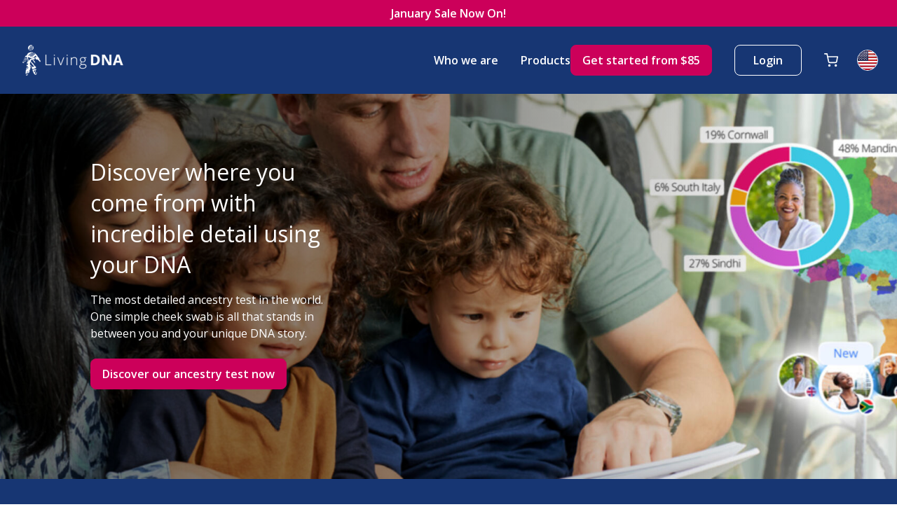

--- FILE ---
content_type: text/html; charset=UTF-8
request_url: https://livingdna.com/?ref=ancestrymatch
body_size: 19630
content:
<!DOCTYPE html>
<!--[if IE]><![endif]-->
<!--[if lt IE 9 ]><html xmlns="http://www.w3.org/1999/xhtml" lang="en-US" class="ie">    <![endif]-->
<!--[if IE 9 ]><html xmlns="http://www.w3.org/1999/xhtml" lang="en-US" class="ie9">    <![endif]-->
<!--[if (gt IE 9)|!(IE)]><!--><html xmlns="http://www.w3.org/1999/xhtml" lang="en-US"><!--<![endif]-->
<head>
		<meta charset="UTF-8">
	<meta name="viewport" content="width=device-width,initial-scale=1">

																	
			  			  		  			  		  			  		  			  		  		  			  		  			  		
																																																																																																																																																																																																																																																																																					
							
		<link rel="apple-touch-icon" sizes="180x180" href="/favicons/apple-touch-icon.png">
	<link rel="icon" type="image/png" sizes="32x32" href="/favicons/favicon-32x32.png">
	<link rel="icon" type="image/png" sizes="16x16" href="/favicons/favicon-16x16.png">
	<link rel="manifest" href="/favicons/site.webmanifest">
	<link rel="mask-icon" href="/favicons/safari-pinned-tab.svg" color="#5bbad5">
	<meta name="msapplication-TileColor" content="#da532c">
	<meta name="theme-color" content="#ffffff">

	
		<link rel="stylesheet" href="https://fonts.googleapis.com/css?family=Open+Sans:400,400i,600,700,800&display=swap">

			<link rel="stylesheet" href="/css/styles.min.css?v=1767006851">

		<script>
		var ajax = new XMLHttpRequest();
		ajax.open('GET', '/img/sprites.svg', true);
		ajax.send();
		ajax.onload = function(e) {
			var div = document.createElement('div');
			div.innerHTML = ajax.responseText;
			document.body.insertBefore(div, document.body.childNodes[0]);
		};
	</script>
<title>Living DNA | DNA Kits | Bring your DNA to Life</title>
<script>

	
					window.dataLayer = window.dataLayer || [];
		function gtag(){dataLayer.push(arguments)};
		gtag('js', new Date());
	
			gtag('config', 'UA-74468136-1', {'send_page_view': true,'anonymize_ip': false,'link_attribution': false,'allow_display_features': false,'optimize_id': 'GTM-K6LLKS'});
			
	
			gtag('config', 'DC-10003802', {'send_page_view': true});
			</script>
<script>
			
	</script><meta name="generator" content="SEOmatic">
<meta name="keywords" content="Living DNA,DNA testing">
<meta name="description" content="Explore the world of your DNA, looking at ancestry, fitness, nutrition and more with a Living DNA test. A simple mouth swab is all you need to get started.">
<meta name="referrer" content="no-referrer-when-downgrade">
<meta name="robots" content="all">
<meta content="en_US" property="og:locale">
<meta content="en_NZ" property="og:locale:alternate">
<meta content="en_CA" property="og:locale:alternate">
<meta content="en_AU" property="og:locale:alternate">
<meta content="en_GB" property="og:locale:alternate">
<meta content="Living DNA" property="og:site_name">
<meta content="website" property="og:type">
<meta content="https://livingdna.com/" property="og:url">
<meta content="DNA Kits | Bring your DNA to Life" property="og:title">
<meta content="Explore the world of your DNA, looking at ancestry, fitness, nutrition and more with a Living DNA test. A simple mouth swab is all you need to get started." property="og:description">
<meta content="https://static.livingdna.com/images/content/_1200x630_crop_center-center_82_none/video-bg.jpg?mtime=1732187351" property="og:image">
<meta content="1200" property="og:image:width">
<meta content="630" property="og:image:height">
<meta content="Living DNA logo" property="og:image:alt">
<meta content="https://www.instagram.com/living_dna/" property="og:see_also">
<meta content="https://www.youtube.com/channel/UClKrrh2Bxio3_sjluux3tjw" property="og:see_also">
<meta content="https://www.facebook.com/livingdna/" property="og:see_also">
<meta content="https://twitter.com/living_dna" property="og:see_also">
<meta name="twitter:card" content="summary_large_image">
<meta name="twitter:creator" content="@">
<meta name="twitter:title" content="DNA Kits | Bring your DNA to Life">
<meta name="twitter:description" content="Explore the world of your DNA, looking at ancestry, fitness, nutrition and more with a Living DNA test. A simple mouth swab is all you need to get started.">
<meta name="twitter:image" content="https://static.livingdna.com/images/content/_800x418_crop_center-center_82_none/video-bg.jpg?mtime=1732187351">
<meta name="twitter:image:width" content="800">
<meta name="twitter:image:height" content="418">
<meta name="twitter:image:alt" content="Living DNA logo">
<meta name="google-site-verification" content="FWt35IpC3pTfBI_aTWwvoUwGwadA63qRY3L78B8IBmg">
<link href="https://livingdna.com/" rel="canonical">
<link href="https://livingdna.com/" rel="home">
<link type="text/plain" href="https://livingdna.com/humans.txt" rel="author">
<link href="https://livingdna.com/nz/" rel="alternate" hreflang="en-nz">
<link href="https://livingdna.com/int/" rel="alternate" hreflang="en-us">
<link href="https://livingdna.com/ca/" rel="alternate" hreflang="en-ca">
<link href="https://livingdna.com/au/" rel="alternate" hreflang="en-au">
<link href="https://livingdna.com/" rel="alternate" hreflang="en-us">
<link href="https://livingdna.com/uk/" rel="alternate" hreflang="en-gb">
<link href="https://livingdna.com//eu/" rel="alternate" hreflang="en-ee">
<link href="https://livingdna.com//eu/" rel="alternate" hreflang="en-si">
<link href="https://livingdna.com//eu/" rel="alternate" hreflang="en-sk">
<link href="https://livingdna.com//eu/" rel="alternate" hreflang="en-mt">
<link href="https://livingdna.com//eu/" rel="alternate" hreflang="en-lt">
<link href="https://livingdna.com//eu/" rel="alternate" hreflang="en-lv">
<link href="https://livingdna.com//eu/" rel="alternate" hreflang="en-cy">
<link href="https://livingdna.com//eu/" rel="alternate" hreflang="en-es">
<link href="https://livingdna.com//eu/" rel="alternate" hreflang="en-pt">
<link href="https://livingdna.com//eu/" rel="alternate" hreflang="en-nl">
<link href="https://livingdna.com//eu/" rel="alternate" hreflang="en-lu">
<link href="https://livingdna.com//eu/" rel="alternate" hreflang="en-it">
<link href="https://livingdna.com//eu/" rel="alternate" hreflang="en-ie">
<link href="https://livingdna.com//eu/" rel="alternate" hreflang="en-gr">
<link href="https://livingdna.com//eu/" rel="alternate" hreflang="en-fr">
<link href="https://livingdna.com//eu/" rel="alternate" hreflang="en-fi">
<link href="https://livingdna.com//eu/" rel="alternate" hreflang="en-de">
<link href="https://livingdna.com//eu/" rel="alternate" hreflang="en-be">
<link href="https://livingdna.com//eu/" rel="alternate" hreflang="en-at">
<link href="https://livingdna.com/cpresources/386a8335/css/front-end/plugin/freeform.css?v=1757969226" rel="stylesheet">
<link href="https://livingdna.com/cpresources/b31ef2cd/style.css?v=1769175304" rel="stylesheet"></head>

	



<body>

			<script async src="https://www.googletagmanager.com/gtag/js?id=UA-74468136-1"></script>
	

			<noscript><iframe src="https://www.googletagmanager.com/ns.html?id=GTM-K6LLKS"
		height="0" width="0" style="display:none;visibility:hidden"></iframe></noscript>
	

	<div class="site">
					<div class="notifications">
																																			</div>
		
					
<header class="header">
	<div class="header__outer-container">
				<div class="promo-banner">
			<p class="promo-banner__text">January Sale Now On!</p>
		</div>
				<div class="header__container">

			<!-- Logo -->
			<a class="header__logo" href="https://livingdna.com/">
				<img src="[data-uri]" data-src="/img/logo.png" data-srcset="/img/logo@2x.png 2x" alt="Living DNA" draggable="false">
			</a>

			<!-- Navigation -->
			<nav class="nav" role="main">
				<div class="nav__wrapper">
					<ul class="nav__container nav__container--links">
																			<li class="nav__item nav__item--drop ">
																<a class="nav__link " href="https://livingdna.com/uk/our-story">
									Who we are
																	</a>
								
																							</li>
							
																																	<li class="nav__item nav__item--drop thin">
																<p class="nav__link js-has-drop">
									Products 
									<img src="/svg/arrow-icon.svg" class="icon" />
								</p>
								
																																		
									<ul class="nav__dropdown" id="dropdown-2-2" level="2">
																																											
											<li class="nav__item nav__item--dropdown">
																								<a class="nav__link nav__link--dropdown " href="https://livingdna.com/kit/ancestry-dna-test">
												Full ancestry kit

																									<img class="nav__image" src="https://static.livingdna.com/images/1_2024-11-12-144619_tuuy.png"
														data-srcset="https://static.livingdna.com/images/1_2024-11-12-144619_tuuy.png" alt="Full ancestry kit" draggable="false">
												
																								</a>
												
																																			</li>

																																																																	
											<li class="nav__item nav__item--dropdown">
																								<a class="nav__link nav__link--dropdown " href="https://livingdna.com/kit/wellbeing-kit">
												Wellbeing Kit

																									<img class="nav__image" src="https://static.livingdna.com/images/2_2024-11-12-144643_kcfc.png"
														data-srcset="https://static.livingdna.com/images/2_2024-11-12-144643_kcfc.png" alt="Wellbeing Kit" draggable="false">
												
																								</a>
												
																																			</li>

																																																																	
											<li class="nav__item nav__item--dropdown">
																								<a class="nav__link nav__link--dropdown " href="https://livingdna.com/kit/wellbeing-and-ancestry-kit">
												Wellbeing and ancestry Kit

																									<img class="nav__image" src="https://static.livingdna.com/images/3_2024-11-12-144702_cfts.png"
														data-srcset="https://static.livingdna.com/images/3_2024-11-12-144702_cfts.png" alt="Wellbeing and ancestry Kit" draggable="false">
												
																								</a>
												
																																			</li>

																																																																	
											<li class="nav__item nav__item--dropdown">
																								<a class="nav__link nav__link--dropdown " href="https://livingdna.com/kit/ancestry-book">
												Your ancestry with Book

																									<img class="nav__image" src="https://static.livingdna.com/images/4_2024-11-12-144736_viro.png"
														data-srcset="https://static.livingdna.com/images/4_2024-11-12-144736_viro.png" alt="Your ancestry with Book" draggable="false">
												
																								</a>
												
																																			</li>

																																																																	
											<li class="nav__item nav__item--dropdown">
																								<a class="nav__link nav__link--dropdown " href="https://livingdna.com/kit/ancestry-neanderthal">
												Your ancestry and Neanderthal

																									<img class="nav__image" src="https://static.livingdna.com/images/5_2024-11-12-144754_umhh.png"
														data-srcset="https://static.livingdna.com/images/5_2024-11-12-144754_umhh.png" alt="Your ancestry and Neanderthal" draggable="false">
												
																								</a>
												
																																			</li>

																																									</ul>
															</li>
							
																									</ul>

					<ul class="nav__container nav__container--btns">
													<li class="nav__item nav__item--btn">
								<a class="btn btn--red nav__cta-btn" href="https://livingdna.com/compare"><span  data-dynamic="dynamic/start-from-button-price">Get started from $85</span></a>
							</li>
						
						<li class="nav__item nav__item--btn">
															<a class="btn btn--white-ghost nav__login-btn" href="https://my.livingdna.com/signin" target="_blank">Login</a>	
													</li>
					</ul>
				</div>
				<button class="nav__return-btn" type="button" level="1">
					<svg class="icon" width="12.775" height="12.559" xmlns="http://www.w3.org/2000/svg" viewBox="0 0 12.775 12.559">
  <g id="Group_89" data-name="Group 89" transform="translate(-975 -388.711)">
    <path id="Path_1" data-name="Path 1" d="M561.79,669.241l5.749,5.749-5.749,5.749" transform="translate(419.174 -280)" fill="none" stroke="#fff" stroke-width="1.5"/>
    <path id="Path_2" data-name="Path 2" d="M555.826,674.99h11.158" transform="translate(419.174 -280)" fill="none" stroke="#fff" stroke-width="1.5"/>
  </g>
</svg>

				</button>

				<button class="nav__close-btn" type="button">
					<svg class="icon">
						<use xlink:href="#icon-close"></use>
					</svg>
				</button>
			</nav>

			<!-- Actions -->
			<div class="header__actions">
				<a class="header__cart-btn" href="https://livingdna.com/checkout">
					<svg class="icon">
						<use xlink:href="#icon-cart"></use>
					</svg>
					

									</a>

				<div class="header__lang-btn ">
					<img src="/svg/flags/round--us.svg" style="width:3rem;border:1px solid #fff;border-radius:50%;">
					<div class="header__region-switcher">
						
<ul>
					  						<a href="https://livingdna.com/uk/?geom=l"><img src="/svg/flags/round--uk.svg">United Kingdom</a>
		  				  				  						<a href="https://livingdna.com/au/?geom=l"><img src="/svg/flags/round--au.svg">Australia</a>
		  				  						<a href="https://livingdna.com/ca/?geom=l"><img src="/svg/flags/round--ca.svg">Canada</a>
		  				  						<a href="https://livingdna.com/eu/?geom=l"><img src="/svg/flags/round--eu.svg">Europe</a>
		  				  						<a href="https://livingdna.com/int/?geom=l"><img src="/svg/flags/round--row.svg">International</a>
		  				  						<a href="https://livingdna.com/nz/?geom=l"><img src="/svg/flags/round--nz.svg">New Zealand</a>
		  			</ul>
											</div>
				</div>

				<button class="header__menu-btn" type="button">
					<svg class="icon">
						<use xlink:href="#icon-menu"></use>
					</svg>
				</button>
			</div>
		</div>
	</div>
</header>		
		<main class="site-wrap" id="main">

				<main class="home-main">
														

<section class="hero" style="background-image: url(https://static.livingdna.com/images/_2400xAUTO_crop_center-center_75_none/optimisedpnghomejpg-1.jpg);">
	<div class="hero__container">
		<div class="hero__content">
			<h1 class="hero__title">Discover where you come from with incredible detail using your DNA</h1>
		
			<div class="hero__desc">
				<p>The most detailed ancestry test in the world. One simple cheek swab is all that stands in between you and your unique DNA story.</p>
			</div>

			
							<a href="https://livingdna.com/kit/ancestry-dna-test" class="btn btn--red hero__btn ">Discover our ancestry test now</a>
					</div> <!-- hero__content -->
			</div> <!-- hero__container -->
</section>
									<!-- Products -->
<section class="products products--header" id="featured-products">
			<!-- Header -->
		<header class="products__header">
			<div class="products__container">
				<div class="products__intro">
					<p>Our world-leading ancestry test provides unrivalled worldwide regional breakdowns, with five times the detail of any other DNA test on the market for African ancestry and eight times more detail for the British Isles. </p>
				</div> <!-- products__intro -->
			</div> <!-- products__container -->
		</header> <!-- products__header -->
	
	<!-- Body -->
	<div class="products__container">
		<div class="products__body">
							
								  								  								  								  								  								  								  					<div class="products-item ">
													<a href="https://livingdna.com/kit/ancestry-dna-test" class="products-item__link">
												<div class="products-item__thumbnail">
																																													<img src="[data-uri]" data-src="https://static.livingdna.com/images/products/detailed/_198x122_crop_center-center_none/Living-DNA-New-Box_Sharp.png"
									data-srcset="https://static.livingdna.com/images/products/detailed/_396x244_crop_center-center_none/Living-DNA-New-Box_Sharp.png 2x" alt="Your ancestry" draggable="false">
																				</div> <!-- products-item__thumbnail -->
													</a>
												<div class="products-item__content">
															<a href="https://livingdna.com/kit/ancestry-dna-test" class="products-item__link">
														<h3 class="products-item__title"><p>Your DNA<br /><strong>ancestry kit</strong></p></h3>

							<div class="products-item__desc">
								<p>The full ancestry experience from your deep ancestry to DNA matching</p>
							</div> <!-- products-item__desc -->

							<div class="products-item__price">
								
																	<del class="products-item__old-price">$124</del>
									<div class="red-text">$90</div>
																<div class="home-products-item__shipping">+ shipping</div>
							</div> <!-- products-item__price -->
															</a>
														<form method="POST">
								<input type="hidden" name="action" value="commerce/cart/update-cart">

								<input type="hidden" name="redirect" value="86e941e42392bb7f674bb26404ce091ee7a855d2df78d376b9e8d7f629b4df23https://livingdna.com/checkout">
								 <input type="hidden" name="CRAFT_CSRF_TOKEN" value="Y-znwtGyMc3m1jqRSgXt3akIPobbhRrw-DYWJqyn02IxkYb5snyf_hKakq-gy0mU14J7wRxTgp_se2TVsuBFt4x7cnft4ecyS_Lvoccosp0=">
									<input type="hidden" name="shippingAddress[firstName]" value="ldna">
	<input type="hidden" name="shippingAddress[lastName]" value="ldna">
	<input type="hidden" name="shippingAddress[administrativeArea]" value="LDNA">
	<input type="hidden" name="shippingAddress[locality]" value="LDNA">
	<input type="hidden" name="shippingAddress[postalCode]" value="10004">
	<input type="hidden" name="shippingAddress[addressLine2]" value="LDNA">
	<input type="hidden" name="shippingAddress[addressLine1]" value="LDNA">
	
				<input type="hidden" name="shippingAddress[countryId]" value="US">
			<input type="hidden" name="shippingAddress[countryCode]" value="US">
		

								<input type="hidden" name="paymentCurrency" value="USD">
								<input type="hidden" name="qty" value="1">
								<input type="hidden" name="purchasableId" value="851">

																	<button class="btn btn--red products-item__btn" onclick="//Adding a Product to a Shopping Cart
// Measure adding a product to a shopping cart by using an 'add' actionFieldObject
// and a list of productFieldObjects.
window.dataLayer = window.dataLayer || [];
dataLayer.push({
	'event': 'addToCart',
	'ecommerce': {
		'currencyCode': 'USD',
		'add': {                                // 'add' actionFieldObject measures.
			'products': [{                        //  adding a product to a shopping cart.
				'name': 'Your ancestry',
				'id': 'LDNA-001-US',
				'price': '90.00',
				'variant': 'US Kit',
				'quantity': 1
			}]
		}
	}
});
">
										Buy Now
									</button>
															</form>

															<a class="products-item__learn-link" href="https://livingdna.com/kit/ancestry-dna-test">Learn more</a>
							
						</div> <!-- products-item__content -->
					</div> <!-- products-item -->
															
								  								  								  								  								  								  								  					<div class="products-item ">
													<a href="https://livingdna.com/kit/wellbeing-and-ancestry-kit" class="products-item__link">
												<div class="products-item__thumbnail">
																																													<img src="[data-uri]" data-src="https://static.livingdna.com/images/products/detailed/_198x122_crop_center-center_none/Living-DNA-New-Box_Sharp.png"
									data-srcset="https://static.livingdna.com/images/products/detailed/_396x244_crop_center-center_none/Living-DNA-New-Box_Sharp.png 2x" alt="Wellbeing and ancestry Kit" draggable="false">
																				</div> <!-- products-item__thumbnail -->
													</a>
												<div class="products-item__content">
															<a href="https://livingdna.com/kit/wellbeing-and-ancestry-kit" class="products-item__link">
														<h3 class="products-item__title"><p>Your DNA <strong>ancestry<br />&amp; wellbeing kit</strong></p></h3>

							<div class="products-item__desc">
								<p>Advanced ancestry reports and your body's fitness and nutritional responses</p>
							</div> <!-- products-item__desc -->

							<div class="products-item__price">
								
																	<del class="products-item__old-price">$225</del>
									<div class="red-text">$179</div>
																<div class="home-products-item__shipping">+ shipping</div>
							</div> <!-- products-item__price -->
															</a>
														<form method="POST">
								<input type="hidden" name="action" value="commerce/cart/update-cart">

								<input type="hidden" name="redirect" value="86e941e42392bb7f674bb26404ce091ee7a855d2df78d376b9e8d7f629b4df23https://livingdna.com/checkout">
								 <input type="hidden" name="CRAFT_CSRF_TOKEN" value="Y-znwtGyMc3m1jqRSgXt3akIPobbhRrw-DYWJqyn02IxkYb5snyf_hKakq-gy0mU14J7wRxTgp_se2TVsuBFt4x7cnft4ecyS_Lvoccosp0=">
									<input type="hidden" name="shippingAddress[firstName]" value="ldna">
	<input type="hidden" name="shippingAddress[lastName]" value="ldna">
	<input type="hidden" name="shippingAddress[administrativeArea]" value="LDNA">
	<input type="hidden" name="shippingAddress[locality]" value="LDNA">
	<input type="hidden" name="shippingAddress[postalCode]" value="10004">
	<input type="hidden" name="shippingAddress[addressLine2]" value="LDNA">
	<input type="hidden" name="shippingAddress[addressLine1]" value="LDNA">
	
				<input type="hidden" name="shippingAddress[countryId]" value="US">
			<input type="hidden" name="shippingAddress[countryCode]" value="US">
		

								<input type="hidden" name="paymentCurrency" value="USD">
								<input type="hidden" name="qty" value="1">
								<input type="hidden" name="purchasableId" value="3741">

																	<button class="btn btn--red products-item__btn" onclick="//Adding a Product to a Shopping Cart
// Measure adding a product to a shopping cart by using an 'add' actionFieldObject
// and a list of productFieldObjects.
window.dataLayer = window.dataLayer || [];
dataLayer.push({
	'event': 'addToCart',
	'ecommerce': {
		'currencyCode': 'USD',
		'add': {                                // 'add' actionFieldObject measures.
			'products': [{                        //  adding a product to a shopping cart.
				'name': 'Wellbeing and ancestry Kit',
				'id': 'LDNA-WELLBEING-ANCESTRY-USA',
				'price': '179.00',
				'variant': 'Wellbeing and Ancestry USA Kit',
				'quantity': 1
			}]
		}
	}
});
">
										Buy Now
									</button>
															</form>

															<a class="products-item__learn-link" href="https://livingdna.com/kit/wellbeing-and-ancestry-kit">Learn more</a>
							
						</div> <!-- products-item__content -->
					</div> <!-- products-item -->
															
								  								  								  								  								  								  								  					<div class="products-item ">
													<a href="https://livingdna.com/kit/ancestry-neanderthal" class="products-item__link">
												<div class="products-item__thumbnail">
																																													<img src="[data-uri]" data-src="https://static.livingdna.com/images/products/detailed/_198x122_crop_center-center_none/Living-DNA-New-Box_Sharp.png"
									data-srcset="https://static.livingdna.com/images/products/detailed/_396x244_crop_center-center_none/Living-DNA-New-Box_Sharp.png 2x" alt="Your ancestry and Neanderthal" draggable="false">
																				</div> <!-- products-item__thumbnail -->
													</a>
												<div class="products-item__content">
															<a href="https://livingdna.com/kit/ancestry-neanderthal" class="products-item__link">
														<h3 class="products-item__title"><p>Your DNA ancestry and Neanderthal</p></h3>

							<div class="products-item__desc">
								<p>The full ancestry experience, with your haplogroup information, matches and Neanderthal reports including traits. </p>
							</div> <!-- products-item__desc -->

							<div class="products-item__price">
								
																	<del class="products-item__old-price">$145</del>
									<div class="red-text">$95</div>
																<div class="home-products-item__shipping">+ shipping</div>
							</div> <!-- products-item__price -->
															</a>
														<form method="POST">
								<input type="hidden" name="action" value="commerce/cart/update-cart">

								<input type="hidden" name="redirect" value="86e941e42392bb7f674bb26404ce091ee7a855d2df78d376b9e8d7f629b4df23https://livingdna.com/checkout">
								 <input type="hidden" name="CRAFT_CSRF_TOKEN" value="Y-znwtGyMc3m1jqRSgXt3akIPobbhRrw-DYWJqyn02IxkYb5snyf_hKakq-gy0mU14J7wRxTgp_se2TVsuBFt4x7cnft4ecyS_Lvoccosp0=">
									<input type="hidden" name="shippingAddress[firstName]" value="ldna">
	<input type="hidden" name="shippingAddress[lastName]" value="ldna">
	<input type="hidden" name="shippingAddress[administrativeArea]" value="LDNA">
	<input type="hidden" name="shippingAddress[locality]" value="LDNA">
	<input type="hidden" name="shippingAddress[postalCode]" value="10004">
	<input type="hidden" name="shippingAddress[addressLine2]" value="LDNA">
	<input type="hidden" name="shippingAddress[addressLine1]" value="LDNA">
	
				<input type="hidden" name="shippingAddress[countryId]" value="US">
			<input type="hidden" name="shippingAddress[countryCode]" value="US">
		

								<input type="hidden" name="paymentCurrency" value="USD">
								<input type="hidden" name="qty" value="1">
								<input type="hidden" name="purchasableId" value="298655">

																	<button class="btn btn--red products-item__btn" onclick="//Adding a Product to a Shopping Cart
// Measure adding a product to a shopping cart by using an 'add' actionFieldObject
// and a list of productFieldObjects.
window.dataLayer = window.dataLayer || [];
dataLayer.push({
	'event': 'addToCart',
	'ecommerce': {
		'currencyCode': 'USD',
		'add': {                                // 'add' actionFieldObject measures.
			'products': [{                        //  adding a product to a shopping cart.
				'name': 'Your ancestry and Neanderthal',
				'id': 'LDNA-ANCESTRY-NEANDERTHAL-US',
				'price': '95.00',
				'variant': 'US Kit',
				'quantity': 1
			}]
		}
	}
});
">
										Buy now
									</button>
															</form>

															<a class="products-item__learn-link" href="https://livingdna.com/kit/ancestry-neanderthal">Learn more</a>
							
						</div> <!-- products-item__content -->
					</div> <!-- products-item -->
													</div> <!-- products__body -->
	</div> <!-- products__container -->
</section>									<section class="cta-button">
	<div class="cta-button__wrapper">
		<a class="cta-button__button btn btn--red" href="https://livingdna.com/free-dna-upload">Upload your DNA for free today</a>
	</div>
</section>									<section class="alternating-block  " style="background-color: #fff;" id="health-and-wellbeing-blood-testing-is-here!">
	<div class="alternating-block__container">
		<div class="alternating-block__body">
			<div class="alternating-block__text">
									<h2 class="alternating-block__heading">Health and Wellbeing Blood Testing is here!</h2>
					<p><br /></p>
<p><strong>NEW PRODUCT ALERT</strong></p>
<p>Through a collaboration with DNA Workplace we are pleased to be able to offer the latest world leading health tests.</p>
<p>Understanding your current health, empowers you to make mindful choices&lt;</p>
							</div>
							<div class="alternating-block__image">
																				<img src="[data-uri]" data-src="https://static.livingdna.com/images/_AUTOx450_crop_center-center_90_none/iStock-1371124527.jpg"
						data-srcset="https://static.livingdna.com/images/_AUTOx900_crop_center-center_90_none/iStock-1371124527.jpg 2x" alt="Health and Wellbeing Blood Testing is here!" draggable="false">
				</div>
					</div>
	</div>
</section>									<!-- Featured In -->
<section class="featured-in">
	<div class="featured-in__container">
		<header class="featured-in__header">
			<h2 class="featured-in__title">As featured in</h2>
		</header>

		<div class="featured-in__body">
																																								<div class="featured-in__item">
							<img src="[data-uri]" data-src="https://static.livingdna.com/images/_AUTOx16_fit_center-center_90_none/Huff-Post.png"
								data-srcset="https://static.livingdna.com/images/_AUTOx32_fit_center-center_90_none/Huff-Post.png 2x" alt="" draggable="false">
						</div>
																													<div class="featured-in__item">
							<img src="[data-uri]" data-src="https://static.livingdna.com/images/_AUTOx30_fit_center-center_90_none/NY-times.png"
								data-srcset="https://static.livingdna.com/images/_AUTOx60_fit_center-center_90_none/NY-times.png 2x" alt="" draggable="false">
						</div>
																													<div class="featured-in__item">
							<img src="[data-uri]" data-src="https://static.livingdna.com/images/_AUTOx30_fit_center-center_90_none/Readers-Digest.png"
								data-srcset="https://static.livingdna.com/images/_AUTOx60_fit_center-center_90_none/Readers-Digest.png 2x" alt="" draggable="false">
						</div>
																													<div class="featured-in__item">
							<img src="[data-uri]" data-src="https://static.livingdna.com/images/_AUTOx22_fit_center-center_90_none/Tech-Crunch.png"
								data-srcset="https://static.livingdna.com/images/_AUTOx44_fit_center-center_90_none/Tech-Crunch.png 2x" alt="" draggable="false">
						</div>
																													<div class="featured-in__item">
							<img src="[data-uri]" data-src="https://static.livingdna.com/images/_AUTOx30_fit_center-center_90_none/The-Doctors.png"
								data-srcset="https://static.livingdna.com/images/_AUTOx60_fit_center-center_90_none/The-Doctors.png 2x" alt="" draggable="false">
						</div>
																													<div class="featured-in__item">
							<img src="[data-uri]" data-src="https://static.livingdna.com/images/_AUTOx27_fit_center-center_90_none/USA-Today.png"
								data-srcset="https://static.livingdna.com/images/_AUTOx54_fit_center-center_90_none/USA-Today.png 2x" alt="" draggable="false">
						</div>
														</div>
	</div>
</section>
<!-- end Featured in -->									<!-- Easy -->
<section class="easy">
	<div class="easy__container">

		<!-- Header -->
		<header class="easy__header">
			<h2 class="easy__title">Our simple DNA test kit process</h2>
		</header>
		<!-- end header -->

		<!-- Body -->
		<div class="easy__body">
																<!-- Card -->
					<div class="easy-item">
						<div class="easy-item__number">1</div>
						<div class="easy-item__icon">
															<svg class="nqdvqsveuu-icon icon" xmlns="http://www.w3.org/2000/svg" viewBox="0 0 84 65">
  <path fill-rule="evenodd" d="M83.069 58.112c.002.025.004.05.004.076v3.093a2.804 2.804 0 0 1-2.798 2.804H2.798A2.804 2.804 0 0 1 0 61.281v-3.093c0-.026.002-.051.004-.076 0-.013 0-.025.002-.037.004-.048.011-.095.02-.142l.004-.013c.01-.043.022-.084.036-.125l.012-.033a1.24 1.24 0 0 1 .046-.107l.008-.019L6.64 44.771V2.446A2.36 2.36 0 0 1 8.995.086h65.082a2.36 2.36 0 0 1 2.356 2.36v42.325l6.508 12.865.008.019c.017.035.032.07.046.108l.012.032c.014.04.026.082.035.125l.004.013c.01.047.017.094.021.142l.002.037zM9.325 2.628v41.113h64.847V2.628H9.325zm-.95 43.656L2.968 56.88h26.75l1.342-4.836a2.296 2.296 0 0 1 2.21-1.671h16.11c1.029 0 1.938.687 2.211 1.672l1.343 4.835h26.75l-5.41-10.596H8.376zM50.862 56.88l-1.14-4.239H33.776l-1.14 4.239h18.226zm30.093 4.317v-1.774H2.543v1.774c0 .19.164.345.365.345h77.68a.356.356 0 0 0 .366-.345zm-10.966-36.19c.672 0 1.217.549 1.217 1.225v12.959c0 1.06-.856 1.922-1.909 1.922H13.353a1.918 1.918 0 0 1-1.91-1.922V26.232c0-.677.546-1.225 1.218-1.225.673 0 1.218.548 1.218 1.225v12.43H68.77v-12.43c0-.677.545-1.225 1.218-1.225zm-.692-19.92c1.053 0 1.91.861 1.91 1.921v12.958c0 .677-.546 1.226-1.218 1.226a1.221 1.221 0 0 1-1.218-1.226V7.537H13.88v12.43c0 .676-.545 1.225-1.218 1.225a1.221 1.221 0 0 1-1.217-1.226V7.008c0-1.06.856-1.922 1.909-1.922h55.943z"></path>
</svg>

													</div>
						<h3 class="easy-item__title">Purchase your Living DNA Kit online</h3>
						<div class="easy-item__text">
							<p>We ship by standard or express, anywhere</p>
						</div>
					</div>
					<!-- end Card -->
									<!-- Card -->
					<div class="easy-item">
						<div class="easy-item__number">2</div>
						<div class="easy-item__icon">
															<svg class="tehmdockgt-icon icon" xmlns="http://www.w3.org/2000/svg" viewBox="0 0 85 56">
  <path fill-rule="evenodd" d="M2.089 2.089a7.15 7.15 0 0 1 10.1 0c1.654 1.654 3.928 5.835 4.114 9.265L44.69 39.739c.933.047 1.934.197 3.057.563 2.354.764 4.831 2.175 6.164 3.508 2.785 2.785 2.785 7.317 0 10.101A7.118 7.118 0 0 1 48.861 56a7.117 7.117 0 0 1-5.05-2.089c-1.654-1.654-3.929-5.836-4.114-9.266l-28.36-28.357a11.78 11.78 0 0 1-3.084-.59C5.9 14.934 3.422 13.523 2.09 12.19c-2.785-2.785-2.785-7.317 0-10.101zm43.37 50.17c1.818 1.816 4.981 1.816 6.8 0a4.773 4.773 0 0 0 1.408-3.401c0-1.284-.5-2.492-1.408-3.4-1.08-1.08-3.232-2.288-5.235-2.94-1.057-.342-2.018-.515-2.8-.515-.777 0-1.374.17-1.714.509-1.597 1.598.743 7.54 2.949 9.746zm-5.27-10.422a3.65 3.65 0 0 1 .672-.975c.278-.278.63-.476.995-.657L15.812 14.163c-.176.355-.387.69-.673.975-.277.278-.616.49-.98.67l26.03 26.029zM3.74 10.542c1.08 1.08 3.232 2.288 5.235 2.94 2.107.684 3.832.684 4.514.006 1.597-1.598-.743-7.54-2.949-9.747a4.777 4.777 0 0 0-3.4-1.408c-1.285 0-2.49.5-3.4 1.408a4.773 4.773 0 0 0-1.408 3.401c0 1.284.5 2.492 1.408 3.4zm39.437.572a1.146 1.146 0 0 1 1.37.865c.01.026.196.799.797 1.846l10.78-10.78c-.997-.559-1.751-.757-1.87-.786a1.144 1.144 0 0 1 .513-2.23c.116.026 11.38 2.802 9.314 19.184 14.864-1.162 20.513 7.986 20.755 8.397a1.141 1.141 0 0 1-.391 1.564 1.15 1.15 0 0 1-1.571-.39c-.062-.107-.544-.868-1.52-1.865L69.206 39.068c.997.976 1.756 1.454 1.861 1.52a1.14 1.14 0 0 1 .223 1.793c-.363.36-.935.446-1.395.171-.412-.244-9.56-5.891-8.398-20.757-16.38 2.066-19.157-9.2-19.186-9.312-.134-.612.251-1.23.867-1.369zM67.31 36.828l11.805-11.8a18.79 18.79 0 0 0-4.712-2.397l-9.489 9.489a18.824 18.824 0 0 0 2.396 4.708zm-3.24-8l7.041-7.044c-2.103-.371-4.52-.506-7.295-.25-.255 2.774-.119 5.194.253 7.295zm-2.322-9.362c.348-2.434.385-4.521.205-6.328l-6.521 6.521c1.804.183 3.89.15 6.316-.193zm-9.761-.5l9.284-9.284c-.687-2.171-1.734-3.729-2.81-4.835L47.156 16.15c1.113 1.078 2.668 2.128 4.83 2.816z"></path>
</svg>

													</div>
						<h3 class="easy-item__title">Take our simple DNA mouth swab</h3>
						<div class="easy-item__text">
							<p>Pop it in the post</p>
						</div>
					</div>
					<!-- end Card -->
									<!-- Card -->
					<div class="easy-item">
						<div class="easy-item__number">3</div>
						<div class="easy-item__icon">
															<svg class="wmayuclqod-icon icon" xmlns="http://www.w3.org/2000/svg" viewBox="0 0 73 73">
  <path fill-rule="evenodd" d="M71.897 34.198c.072.92.12 1.843.12 2.775 0 .592-.013 1.183-.05 1.763a35.533 35.533 0 0 1-4.262 15.354c-9.364 17.19-30.72 23.765-48.117 14.814C2.189 59.954-4.897 38.744 3.62 21.119c.015-.03.026-.061.044-.09.92-1.863 2-3.642 3.226-5.32a11.429 11.429 0 0 1-.944-3.985A10.809 10.809 0 0 1 12.001 2a10.791 10.791 0 0 1 11.386 1.187A35.174 35.174 0 0 1 35.126.927c.231-.024.543-.024.853-.024a36.086 36.086 0 0 1 20.97 6.766c.024.016.049.014.078.035.03.022.045.055.073.077.552.4 1.105.789 1.633 1.22a35.97 35.97 0 0 1 13.082 24.21l.093.262c.04.12.06.247.06.374-.005.12-.03.238-.071.35zm-3.392-6.253a33.371 33.371 0 0 0-11.221-17.05c-.223-.18-.464-.337-.692-.511a9.677 9.677 0 0 1-3.255 2.456 7.77 7.77 0 0 1-3.737.623 2.771 2.771 0 0 0-2.063.436c-1.825 1.36-2.636 5.22-.906 7.968 1.208 1.91 3.485 2.403 6.367 3.026 1.485.318 3.022.31 4.503-.022a11.434 11.434 0 0 1 5.286.055 15.946 15.946 0 0 1 5.264 2.604c.16.124.3.28.454.415zM16.875 3.359c-4.653.006-8.423 3.796-8.429 8.474a10.13 10.13 0 0 0 1.001 3.704 76.15 76.15 0 0 0 7.429 12.408c3.019-4.203 8.429-12.492 8.429-16.112-.007-4.677-3.777-8.466-8.43-8.474zm-14.4 33.71C2.5 53.185 13.895 67.026 29.659 70.091a7.443 7.443 0 0 1 .517-6.006 5.596 5.596 0 0 1 3.002-2.403 3.676 3.676 0 0 0 1.838-1.282c1.452-2.05.934-5.84-1.109-8.11a5.897 5.897 0 0 0-3.916-2.006 5.251 5.251 0 0 0-2.501.803l-.544.275c-1.417.704-6.32 2.965-10.237 2.523-3.917-.442-6.45-3.433-7.962-5.222-3.617-4.246-4.318-8.89-5.06-13.815-.194-1.289-.41-2.775-.539-4.445a34.134 34.134 0 0 0-.671 6.666zm33.457 33.725a33.583 33.583 0 0 0 29.06-16.72 15.789 15.789 0 0 0-4.17-1.9 99.794 99.794 0 0 1-7.11 10.94 1.201 1.201 0 0 1-1.923 0c-.116-.158-2.628-3.49-5.1-7.481-.528.625-.97 1.248-1.37 1.826-.905 1.306-1.766 2.547-3.173 2.547-.13 0-.261-.01-.39-.03-1.989-.287-2.816-2.767-3.364-4.41a14.536 14.536 0 0 1-.623-6.221c.108-1.48.137-2.286-.417-3.066-.933-1.306-2.9-1.584-5.183-1.907a14.784 14.784 0 0 0-5.301.254 6.071 6.071 0 0 1-4.787-.423 6.842 6.842 0 0 1-2.908-7.402c.72-2.147 2.602-2.761 4.783-3.473a20.69 20.69 0 0 0 6.45-3.114c1.489-1.095 5.423-3.993 5.526-7.474.05-1.646-.762-2.655-1.893-4.053a12.515 12.515 0 0 1-2.883-5.252c-.7-2.924-.087-6.192 1.785-9.724a32.82 32.82 0 0 0-7.719 1.599c.045.051.08.108.12.16.078.105.154.212.229.319.124.183.245.37.36.559.065.106.131.21.19.318.14.242.259.489.38.739.027.054.058.115.085.174.138.31.259.628.367.95.032.094.057.191.087.287a10.918 10.918 0 0 1 .387 1.79c.014.106.031.213.042.32.033.345.055.693.055 1.044 0 5.549-8.845 17.399-9.853 18.735a1.2 1.2 0 0 1-1.921 0l-.212-.285-.087-.12-.147-.2-.156-.21-.191-.263-.196-.272-.24-.331-.22-.31c-.09-.123-.185-.26-.27-.382l-.264-.375-.288-.414-.308-.45-.285-.417c-.129-.19-.26-.388-.393-.586l-.24-.36c-.214-.324-.432-.657-.652-.997l-.14-.22c-.177-.279-.353-.555-.53-.84l-.24-.394c-.144-.231-.287-.456-.429-.695a130.053 130.053 0 0 1-.669-1.126l-.26-.455a45.888 45.888 0 0 1-.998-1.828 14.21 14.21 0 0 1-.24-.456c-.037-.08-.081-.16-.12-.24a33.665 33.665 0 0 0-2.177 3.77 34.498 34.498 0 0 0 .091 12.347c.72 4.765 1.344 8.883 4.53 12.605 1.374 1.615 3.446 4.055 6.429 4.388 2.585.291 6.319-.987 8.944-2.28l.512-.26a7.283 7.283 0 0 1 3.579-1.065h.053a8.25 8.25 0 0 1 5.69 2.801c2.783 3.077 3.374 8.164 1.285 11.1a5.985 5.985 0 0 1-2.865 2.102 3.314 3.314 0 0 0-1.886 1.418 5.106 5.106 0 0 0 .023 4.816c.084.136.175.268.274.394 1.155.119 2.314.179 3.475.179zm22.386-32.959a8.333 8.333 0 0 0-5.618-2.163c-4.653.005-8.424 3.796-8.43 8.474a10.133 10.133 0 0 0 1.002 3.705 44.852 44.852 0 0 0 2.6 5.04c1.745 2.961 3.695 5.779 4.828 7.366a90.31 90.31 0 0 0 6.408-10.235c1.67-3.279 2.021-5.005 2.021-5.876a8.474 8.474 0 0 0-2.811-6.31zm11.198.809h-.004c.036-.557.047-1.1.047-1.638 0-1.082-.061-2.146-.16-3.207a9.84 9.84 0 0 0-2.977-4.261 13.35 13.35 0 0 0-4.354-2.184 9.028 9.028 0 0 0-4.256-.013 12.53 12.53 0 0 1-5.295.023c-3.245-.71-6.217-1.358-7.957-4.142-2.444-3.928-1.225-9.16 1.494-11.21a5.022 5.022 0 0 1 3.564-.919 5.359 5.359 0 0 0 2.657-.416A7.205 7.205 0 0 0 54.54 8.98 33.61 33.61 0 0 0 35.98 3.359h-.138c-2.14 3.52-2.93 6.659-2.293 9.336a10.398 10.398 0 0 0 2.408 4.296c1.228 1.518 2.498 3.087 2.421 5.631-.139 4.65-4.748 8.059-6.495 9.343a23.002 23.002 0 0 1-7.124 3.469c-1.958.644-2.918.991-3.238 1.952a4.558 4.558 0 0 0 1.894 4.606c.815.51 1.527.4 3.061.105a16.863 16.863 0 0 1 6.066-.272c2.6.37 5.274.747 6.805 2.893a6.438 6.438 0 0 1 .856 4.637 12.352 12.352 0 0 0 .505 5.295c.755 2.248 1.2 2.76 1.44 2.797a6.253 6.253 0 0 0 1.233-1.513 22.144 22.144 0 0 1 2.054-2.625 44.366 44.366 0 0 1-2.272-4.475 12.391 12.391 0 0 1-1.187-4.618 10.748 10.748 0 0 1 3.647-8.153 10.703 10.703 0 0 1 8.54-2.567c.194.025.388.044.58.08h.015c.317.06.631.131.94.219.117.039.224.084.344.12.196.062.394.12.585.195.278.11.55.23.818.36l.076.034a10.862 10.862 0 0 1 6.04 9.712 14.258 14.258 0 0 1-1.634 5.614 18.223 18.223 0 0 1 4.212 1.966 33.158 33.158 0 0 0 3.376-13.152zm-53-23.738a4.5 4.5 0 1 1 0-9 4.5 4.5 0 0 1 0 9zm-.166-6.667a2.333 2.333 0 1 0 0 4.667 2.333 2.333 0 0 0 0-4.667zM48.016 42.9c0-2.761 2.015-5 4.5-5s4.5 2.239 4.5 5c0 2.762-2.015 5-4.5 5s-4.5-2.238-4.5-5zm6.667 0c0-1.38-1.045-2.5-2.333-2.5-1.289 0-2.334 1.12-2.334 2.5s1.045 2.5 2.334 2.5c1.288 0 2.333-1.12 2.333-2.5z"></path>
</svg>

													</div>
						<h3 class="easy-item__title">Results ready in six - eight weeks</h3>
						<div class="easy-item__text">
							<p>Track kit status and view results online, anytime</p>
						</div>
					</div>
					<!-- end Card -->
									</div>
		<!-- end Body -->

	</div>
</section>
<!-- end Easy -->										<!-- Who we are -->
<section class="home-about"
	 style="background-image: url(https://static.livingdna.com/images/content/hero-backgrounds/_1280x420_crop_center-center_80_none/Screenshot-2023-02-27-at-15.08.00.png)">
	<div class="home-about__container">
		<div class="home-about__content">
			<h2 class="home-about__title">Who we are</h2>

			<div class="home-about__text">
				<p>Living DNA, one of the top 5 global DNA testing firms, is a privately owned UK based company focused on helping you enrich your life and know yourself better. Results are delivered with simplicity, backed by science and holding privacy at our core.</p>
			</div>

							<a class="read-more read-more--white" href="https://livingdna.com/our-story">
					<span class="read-more__title">Read More</span>
					<svg class="icon read-more__icon">
						<use xlink:href="#icon-arrow-right"></use>
					</svg>
				</a>
					</div>
	</div>
</section>
<!-- end Who we are -->									<!-- Free Course -->
<section class="course">
	<div class="course__container">
		<!-- Content -->
		<div class="course__content">
			<header class="course__header">
				<h2 class="course__title">Discover the potential of DNA</h2>
				<h3 class="course__subtitle">Free 7-Day Email Course</h3>
			</header>

							<ul class="course__list">
											<li>Learn how DNA is relevant to you</li>
											<li>Understand how DNA testing works</li>
											<li>Know which test to take, and what happens to your DNA data</li>
									</ul>
			
							<form data-freeform data-id="2644b3-form-bWGYmdOL8-rpeq4lqm7-MIVbIhQ8jYBbLz2WeFrKvMh3YnTn8wXmEyhV2mM6" data-handle="course" data-ajax data-show-processing-spinner method="post" data-auto-scroll data-show-processing-text data-processing-text="Processing..." data-success-message="Form has been submitted successfully!" data-error-message="Sorry, there was an error submitting the form. Please try again.">
<input type="hidden" name="formHash" value="bWGYmdOL8-rpeq4lqm7-MIVbIhQ8jYBbLz2WeFrKvMh3YnTn8wXmEyhV2mM6" />
<input type="hidden" name="action" value="freeform/submit" />
<div id="2644b3-form-bWGYmdOL8-rpeq4lqm7-MIVbIhQ8jYBbLz2WeFrKvMh3YnTn8wXmEyhV2mM6" data-scroll-anchor></div>
<input type="hidden" name="CRAFT_CSRF_TOKEN" value="Y-znwtGyMc3m1jqRSgXt3akIPobbhRrw-DYWJqyn02IxkYb5snyf_hKakq-gy0mU14J7wRxTgp_se2TVsuBFt4x7cnft4ecyS_Lvoccosp0=">
<input type="hidden" name="freeform-action" value="submit" />
<input type="hidden" id="form-input-72Wzo51xR" name="72Wzo51xR" value="1">
								<div class="course-form__container">
					<input class="course-form__input" name="email" type="email" placeholder="Your email..." aria-label="Your email">

					<button class="btn btn--blue course-form__submit-btn" type="submit">
						<svg class="icon">
							<use xlink:href="#icon-send"></use>
						</svg>
						Sign up
					</button>
				</div>
				<small class="course-form__footnote">Don’t worry, we won’t spam you.</small>
								<div data-freeform-recaptcha-container data-captcha="recaptcha" data-sitekey="6LdhCFcrAAAAAPrczv20ee8-3Q4JgwqzpeOCpCtU" data-theme="light" data-size="normal" data-version="v2-checkbox" data-action="submit" data-locale="en"></div>
<div data-rules-json="{&quot;values&quot;:{&quot;email&quot;:&quot;&quot;,&quot;72Wzo51xR&quot;:&quot;1&quot;},&quot;rules&quot;:{&quot;fields&quot;:[],&quot;buttons&quot;:[]}}"></div>
<input type="hidden" name="freeform_payload" value="DYRXrrR0pDAr29cpOACeumZlNDE3ZTA1ODhmNWZmMmZlNTE1NzU4ZjIyYWZjMTg4NDExNTlkZjhhMjYzYjJkMzFlODZhZjE2NGYxZTZmMGG5SRnzgvk4dDhY1vTjQoa0UCnTA5OPcFU4VDNB061N5VQgAeXShkU/HxjDM8cYhuLY6RZlGXg3I69ki+azltZpbayuOc6ksymH/9LqjgVjimaGHDXEMnESxmLRMzYubIIOyNyuEojRh2FuTRdMfBZb4Jlqb3zpQMFjU/Yn3PGbws5vcLIeSQgO2X1lcnUHAiDMEpmWmnC4qdHqndixtj7dt1xw3++ZHYPulfrxcCpxzYrT+oGvGgagipcaFpESM9Wkd+8Yo32gMTI+0J6b7TrU5pWpQf00fMs0NvlN7fGe2mkZy4wLThj+4ng2q19wqrV6wCPftElfTgDy/wgfRW5sIGwwJv5+ia18y+2d4tjNLewBkFHpr7UuHNbrEJ6l+KuiRkFNoiworjrXSB5tQh9PcDnySnM0qjssK7Dk7H4mO2olMdL2ML1U0OZ2ewGj0L4GfeW74EIyrqgpHCL6/rFf9AnMhufGfJZVl04rwlkJfTy1aK2zdkaA09csHvSvdHwgcR2EltjdIjqaEpmUdOgvixaLsetkTG9dgNr8z8hlxdwQ7oEkvCmlDfzxM+nnN/TdwuL7GMpwztekc71pbwjFpy8E4Vsi+lyhWVONXOg8W4oYayWr6qPjKiyEV8qZmO59FQsD3n73KyvC5MOu+hjaNI7x5f+nEJ+gd4PFPMTAkyavFgfX0kBO4aIQtcDIPRq5/tUun2mLx9LrI9tVQngbiBmLuoTxWtf85AmSr/HtJJMxqy4o87OP9OOB6OixxDiLEBYcqIeD/nx9N4qsenkWpl1wphOVX10WTP7jzdLZRw/Dx6Kq+rrPdhjm3um9sr5By6U7IyvjYHatT4PlkXQe5e9QJT6wpmfrv+WwzBUtBd7f5fq+NZRTJ0+GPszp5kgcUFhD6wlOJZh25H/OERIY3Hn2Ilx7YbCaYJ9CzsFQKOMPiDwL3w45AaiE/8gTYIIknZdxn1qbWV81RvJoCLBerDsGAQqkOZ/JFj0bGG5p+t8vCrQ1oRPJ15CmyzmBCH5EboEvxtE+ImNW6PRVqMFQ" />
<div data-freeform-controls>
<div>
<div>
<button type="submit" name="form_page_submit" data-freeform-action="submit" data-button-container="submit">Submit</button>
</div>
</div>
<div>
</div>
</div></form>
					</div>
		<!-- end Content -->

		<!-- Illustration -->
		<figure class="course__illustration">
															<img src="[data-uri]" data-src="https://static.livingdna.com/images/content/images/_736x375_crop_center-center_none/1264x744-Email-Course.jpg"
					data-srcset="https://static.livingdna.com/images/content/images/_1472x750_crop_center-center_none/1264x744-Email-Course.jpg 2x" alt="Discover the potential of DNA" draggable="false">
					</figure>
		<!-- end Illustration -->
	</div>
</section>
<!-- end Free Course -->

<script>
	const courseForm = document.getElementById('course-form');

	courseForm.addEventListener('freeform-ready', function(event) {
		const freeform = event.target.freeform;

		freeform.setOption('renderSuccess', function() {
			return;
		});

		freeform.addOnSuccessfulAjaxSubmit(function(event, form, response) {
			const formContainer = courseForm.querySelector('.course-form__container');
			responseElement = document.createElement('span');
			responseElement.innerText = "You’re all signed up, we’ll be in touch shortly!";
			responseElement.classList.add('course-form__response');
			formContainer.innerHTML = "";
			formContainer.appendChild(responseElement);
		});
	});
</script>									<section class="benefit">
	<div class="benefit__container">
	
		<!-- Content -->
		<div class="benefit__content">
			<h2 class="benefit__title">
								<svg class="icon">
					<use xlink:href="#icon-lock"></use>
				</svg>
								Privacy and security
			</h2>
			
			<div class="benefit__text">
				<p>With Living DNA you are always in charge of your DNA. We keep your DNA anonymous and safe, whilst making sure only you can tell us what you want us to do with it. We never share your DNA without your explicit request.</p>
			</div>

			<div class="benefit-actions">
				<div class="benefit-actions__link">
											<a class="read-more read-more--blue" href="https://livingdna.com/privacy-centre">
							<span class="read-more__title">Read More</span>
							<svg class="icon read-more__icon">
								<use xlink:href="#icon-arrow-right"></use>
							</svg>
						</a>
					
																										<a class="download-link benefit-actions__link" href="" download>
									<svg class="icon download-link__icon">
										<use xlink:href="#icon-download"></use>
									</svg>
							
									<span class="download-link__title">Learn More</span>
								</a>
																						</div>
			</div>
		</div>

		<!-- Illustration -->
		<figure class="benefit__illustration">
															<img src="[data-uri]" data-src="https://static.livingdna.com/images/content/images/_216x216_crop_center-center_none/Copy-of-Copy-of-iStock-905527690.jpg"
					data-srcset="https://static.livingdna.com/images/content/images/_432x432_crop_center-center_none/Copy-of-Copy-of-iStock-905527690.jpg 2x" alt="Privacy and security" draggable="false">
					</figure>
	
	</div> <!-- benefit__container -->
</section>
									<!-- Testimonial -->
<section class="testimonial">
	<div class="testimonial__container">
		<div class="testimonial__body">
			<div class="testimonial__content">
				<h2 class="testimonial__title">An enriching experience</h2>

				<blockquote class="testimonial__quote">
					<p>My results confirm what I have discovered from my family tree. I love the history section and I am very happy to be part of this project. This is a very enriching experience. Oh and by the way I got the results three weeks earlier than predicted!</p>
				</blockquote>
									<div class="testimonial__rating">
													<svg class="icon">
								<use xlink:href="#icon-star"></use>
							</svg>
													<svg class="icon">
								<use xlink:href="#icon-star"></use>
							</svg>
													<svg class="icon">
								<use xlink:href="#icon-star"></use>
							</svg>
													<svg class="icon">
								<use xlink:href="#icon-star"></use>
							</svg>
													<svg class="icon">
								<use xlink:href="#icon-star"></use>
							</svg>
											</div>
							</div>

							<div class="testimonial__image">
																				<img src="[data-uri]" data-src="https://static.livingdna.com/images/testimonial/backgrounds/_AUTOx372_crop_center-center_90_none/Holly-Paige-testimonial.png"
						data-srcset="https://static.livingdna.com/images/testimonial/backgrounds/_AUTOx744_crop_center-center_90_none/Holly-Paige-testimonial.png 2x"
						alt="An enriching experience">
				</div>
					</div>
	</div>
</section>
<!-- end Testimonial -->
										</main>

							<footer class="footer">

	<!-- CTA -->
	<div class="cta">
		<div class="cta__container">
			<div class="cta__title">Bring your DNA to life.</div>
									<a class="btn btn--red cta__btn" href="https://livingdna.com/compare"><span >Get started from $85</span></a>
						</div>
	</div>

	<!-- Main -->
	<div class="footer__container">
		<div class="footer__top-part">
			<div class="footer-nav">
				<div class="footer-nav__section">
					<div class="footer-nav__title">Products</div>

					<ul class="footer-nav__list">
													<li class="footer-nav__item">
								<a class="footer-nav__link" href="https://livingdna.com/kit/starter-kit">Starter kit</a>
							</li>
													<li class="footer-nav__item">
								<a class="footer-nav__link" href="https://livingdna.com/kit/ancestry-dna-test">Full ancestry kit</a>
							</li>
													<li class="footer-nav__item">
								<a class="footer-nav__link" href="https://livingdna.com/kit/wellbeing-kit">Wellbeing kit</a>
							</li>
													<li class="footer-nav__item">
								<a class="footer-nav__link" href="https://livingdna.com/kit/wellbeing-and-ancestry-kit">Wellbeing &amp; ancestry kit</a>
							</li>
													<li class="footer-nav__item">
								<a class="footer-nav__link" href="https://livingdna.com/dna-nutrition-testing">DNA Nutrition Testing</a>
							</li>
													<li class="footer-nav__item">
								<a class="footer-nav__link" href="https://livingdna.com/dna-fitness-testing">DNA Fitness Testing</a>
							</li>
													<li class="footer-nav__item">
								<a class="footer-nav__link" href="https://livingdna.com/compare">Compare our DNA kits</a>
							</li>
													<li class="footer-nav__item">
								<a class="footer-nav__link" href="https://livingdna.com/free-dna-upload">Free DNA Upload</a>
							</li>
													<li class="footer-nav__item">
								<a class="footer-nav__link" href="https://livingdna.com/dna-upgrades">Upgrade your DNA results</a>
							</li>
											</ul>
				</div>

				<div class="footer-nav__section">
					<div class="footer-nav__title">Specialist Ancestry</div>

					<ul class="footer-nav__list">
																			<li class="footer-nav__item">
									<a class="footer-nav__link" href="https://livingdna.com/african-ancestry-dna-test">African Ancestry</a>
							</li>
						
																			<li class="footer-nav__item">
									<a class="footer-nav__link" href="https://livingdna.com/european-ancestry">European Ancestry</a>
							</li>
						
																			<li class="footer-nav__item">
									<a class="footer-nav__link" href="https://livingdna.com/british-ancestry">British Ancestry</a>
							</li>
						
																			<li class="footer-nav__item">
									<a class="footer-nav__link" href="https://livingdna.com/irish-ancestry-dna-test">Irish Ancestry</a>
							</li>
						
																	</ul>
				</div>

				<div class="footer-nav__section">
					<div class="footer-nav__title">Help</div>

					<ul class="footer-nav__list">
													<li class="footer-nav__item">
								<a class="footer-nav__link" href="https://my.livingdna.com/kit-activation/start" target="_blank">Activate my kit</a>
							</li>
													<li class="footer-nav__item">
								<a class="footer-nav__link" href="https://support.livingdna.com/hc/en-us">Support center</a>
							</li>
													<li class="footer-nav__item">
								<a class="footer-nav__link" href="https://support.livingdna.com/hc/en-us/requests/new">Contact us</a>
							</li>
											</ul>
				</div>

				<div class="footer-nav__section">
					<div class="footer-nav__title">Company</div>

					<ul class="footer-nav__list">
													<li class="footer-nav__item">
								<a class="footer-nav__link" href="https://livingdna.com/our-story">Our story</a>
							</li>
													<li class="footer-nav__item">
								<a class="footer-nav__link" href="https://livingdna.com/privacy-centre">Privacy and legal</a>
							</li>
													<li class="footer-nav__item">
								<a class="footer-nav__link" href="https://livingdna.com/education">Education</a>
							</li>
													<li class="footer-nav__item">
								<a class="footer-nav__link" href="/blog">Blog</a>
							</li>
													<li class="footer-nav__item">
								<a class="footer-nav__link" href="/press">Press</a>
							</li>
													<li class="footer-nav__item">
								<a class="footer-nav__link" href="https://livingdna.com/join-our-team">Join our team</a>
							</li>
													<li class="footer-nav__item">
								<a class="footer-nav__link" href="https://livingdna.com/legal/Living-DNA-terms-of-service">Returns Policy</a>
							</li>
											</ul>
				</div>

				<div class="footer-nav__section">
					<div class="footer-nav__title">Partnerships</div>

					<ul class="footer-nav__list">
													<li class="footer-nav__item">
								<a class="footer-nav__link" href="https://livingdna.com/affiliates">Affiliates</a>
							</li>
													<li class="footer-nav__item">
								<a class="footer-nav__link" href="https://livingdna.com/partnerships">Partners</a>
							</li>
											</ul>
				</div>
			</div>

			<div class="footer__logo">
							<a class="footer__logo-img" href="https://www.familytreemagazine.com/premium/25-best-genealogy-websites-for-beginners/" target="_blank"><img src="/img/best-website=badge.jpg" alt="Family Tree Badge - 25 Best Websites for Beginners" draggable="false"></a>
			</div>
		</div>

		<div class="footer__lower">
			<div class="footer__column-one">
				<div class="footer__social-part">
																							<a href="https://twitter.com/living_dna" target="_blank" class="footer__social-link"><img src="/svg/social/social-icon-twitter.svg" title="Link to our Twitter profile" alt="Twitter"></a>
																								<a href="https://www.facebook.com/livingdna/" target="_blank" class="footer__social-link"><img src="/svg/social/social-icon-facebook.svg" title="Link to our Facebook profile" alt="Facebook"></a>
																																																									<a href="https://www.youtube.com/channel/UClKrrh2Bxio3_sjluux3tjw" target="_blank" class="footer__social-link"><img src="/svg/social/social-icon-youtube.svg" title="Link to our YouTube profile" alt="YouTube"></a>
																								<a href="https://www.instagram.com/living_dna/" target="_blank" class="footer__social-link"><img src="/svg/social/social-icon-instagram.svg" title="Link to our Instagram profile" alt="Instagram"></a>
																																																</div>
				<div class="footer__bottom-part">
					<div class="footer__copyright">
						<p>&copy; Living DNA Ltd, a company registered in England and Wales with number: 10221519.</p>
						<p>VAT number: GB 248 2728 84.</p>
						
						<p>Registered address : Living DNA, Frome Business Park, Manor Road, Frome, Somerset, BA11 4FN.</p>
						<img class="footer__logo-img" src="[data-uri]" data-src="/img/footer_logo.png" data-srcset="/img/footer_logo.png 2x" alt="Living DNA - Your DNA Partner" draggable="false" style="width:34%">
					</div>
				</div>
			</div>
			<div class="footer__column-two">
				<div class="footer__payment-icons">
					<picture>
						<source srcset="/img/payment-icons@2x.png" media="(max-width: 767px)">
						<img src="/img/payment-icons.png" alt="Norton secured payments with Visa, Mastercard, American Express and PayPal">
					</picture>
				</div>
			</div>
		</div>

	</div>

</footer>
					</main>

	</div>

	<!-- ==========================
		VIDEO POPUP
	=========================== -->
	<div class="video-popup mfp-hide" id="video">
		<video class="video-popup__container" autoplay controls>
															
	<script src="https://living-dna.activehosted.com/f/embed.php?id=5" type="text/javascript" charset="utf-8"></script>
		</video>
		
		<button class="video-popup__close-btn" type="button">
			<svg class="icon">
				<use xlink:href="#icon-close"></use>
			</svg>
		</button>
	</div>

		<script src="//cdnjs.cloudflare.com/ajax/libs/jquery/2.1.3/jquery.min.js"></script>
	<script src="//cdnjs.cloudflare.com/polyfill/v3/polyfill.min.js" crossorigin="anonymous"></script>
	
	 <script src="/js/runtime.min.js?v=1767006851"></script>
	<script src="/js/main.min.js?v=5445645645"></script>
	<script src="/js/vendors.min.js?v=1767006851"></script> 
	<!-- Start of livingdna Zendesk Widget script -->
	<script id="ze-snippet" src="https://static.zdassets.com/ekr/snippet.js?key=1b11744b-0ac4-4307-a1d8-829162ff8c19"> </script>
	<!-- End of livingdna Zendesk Widget script -->

	<div id="elc-cookie-consent" class="elc-small elc-hidden">
    <form id="elc-cookie-consent-form" action="" data-url="https://livingdna.com/index.php?p=actions/" method="post" accept-charset="UTF-8">

        <input type="hidden" name="action" value="cookie-consent/consent/update">
        <input type="hidden" name="site_id" value="7">
		<input type="hidden" name="redirect" value="f36a72b605e8e56b6c23fbd5d4d70dd5b6b4d485d494209b8e5af6babc091263https://livingdna.com/?ref=ancestrymatch">

        
        <input type="hidden" name="CRAFT_CSRF_TOKEN" value="Y-znwtGyMc3m1jqRSgXt3akIPobbhRrw-DYWJqyn02IxkYb5snyf_hKakq-gy0mU14J7wRxTgp_se2TVsuBFt4x7cnft4ecyS_Lvoccosp0=">

        <h3>Our use of cookies</h3>
		<p class="paragraph-small">We use cookies to give you the best experience on our site. By continuing to use our website, you agree to our use of cookies</p>

        <div id="elc-cookie-consent-settings" class="elc-hide-when-small">
                            <div class="elc-cookie-group">
                    <div class="elc-row elc-cookie-headline">
                        <h4 class="elc-cookie-name">Necessary <small>(Required)</small></h4>
                        <input type="checkbox" class="elc-cookie-checkbox" name="group-us-necessary" disabled="disabled" checked>
                    </div>
                    <div class="elc-row elc-cookie-description">
                        <p class="paragraph-small">Cookies that the site cannot function properly without. This includes cookies for access to secure areas and CSRF security. Please note that Craft’s default cookies do not collect any personal or sensitive information. Craft&#039;s default cookies do not collect IP addresses. The information they store is not sent to Pixel &amp; Tonic or any 3rd parties.</p>
                    </div>
                                            <div class="elc-cookie">
                            <div class="elc-cookie-field">
                                <p class="paragraph-small"><strong>Name</strong>: CraftSessionId</p>
                            </div>
                            <div class="elc-cookie-field">
                                <p class="paragraph-small"><strong>Description</strong>: Craft relies on PHP sessions to maintain sessions across web requests. That is done via the PHP session cookie. Craft names that cookie “CraftSessionId” by default, but it can be renamed via the phpSessionId config setting. This cookie will expire as soon as the session expires.</p>
                            </div>
                            <div class="elc-cookie-field">
                               <p class="paragraph-small"><strong>Provider</strong>: this site</p>
                            </div>
                            <div class="elc-cookie-field">
                                <p class="paragraph-small"><strong>Expiry</strong>: Session</p>
                            </div>
                        </div>
                                            <div class="elc-cookie">
                            <div class="elc-cookie-field">
                                <p class="paragraph-small"><strong>Name</strong>: *_identity</p>
                            </div>
                            <div class="elc-cookie-field">
                                <p class="paragraph-small"><strong>Description</strong>: When you log into the Control Panel, you will get an authentication cookie used to maintain your authenticated state. The cookie name is prefixed with a long, randomly generated string, followed by _identity. The cookie only stores information necessary to maintain a secure, authenticated session and will only exist for as long as the user is authenticated in Craft.</p>
                            </div>
                            <div class="elc-cookie-field">
                               <p class="paragraph-small"><strong>Provider</strong>: this site</p>
                            </div>
                            <div class="elc-cookie-field">
                                <p class="paragraph-small"><strong>Expiry</strong>: Persistent</p>
                            </div>
                        </div>
                                            <div class="elc-cookie">
                            <div class="elc-cookie-field">
                                <p class="paragraph-small"><strong>Name</strong>: *_username</p>
                            </div>
                            <div class="elc-cookie-field">
                                <p class="paragraph-small"><strong>Description</strong>: If you check the &quot;Keep me logged in&quot; option during login, this cookie is used to remember the username for your next authentication.</p>
                            </div>
                            <div class="elc-cookie-field">
                               <p class="paragraph-small"><strong>Provider</strong>: this site</p>
                            </div>
                            <div class="elc-cookie-field">
                                <p class="paragraph-small"><strong>Expiry</strong>: Persistent</p>
                            </div>
                        </div>
                                            <div class="elc-cookie">
                            <div class="elc-cookie-field">
                                <p class="paragraph-small"><strong>Name</strong>: CRAFT_CSRF_TOKEN</p>
                            </div>
                            <div class="elc-cookie-field">
                                <p class="paragraph-small"><strong>Description</strong>: Protects us and you as a user against Cross-Site Request Forgery attacks.</p>
                            </div>
                            <div class="elc-cookie-field">
                               <p class="paragraph-small"><strong>Provider</strong>: this site</p>
                            </div>
                            <div class="elc-cookie-field">
                                <p class="paragraph-small"><strong>Expiry</strong>: Session</p>
                            </div>
                        </div>
                                    </div>
                            <div class="elc-cookie-group">
                    <div class="elc-row elc-cookie-headline">
                        <h4 class="elc-cookie-name">Statistics</h4>
                        <input type="checkbox" class="elc-cookie-checkbox" name="group-us-statistics" checked>
                    </div>
                    <div class="elc-row elc-cookie-description">
                        <p class="paragraph-small">Statistic cookies help us understand how visitors interact with websites by collecting and reporting information anonymously.</p>
                    </div>
                                    </div>
                            <div class="elc-cookie-group">
                    <div class="elc-row elc-cookie-headline">
                        <h4 class="elc-cookie-name">Marketing</h4>
                        <input type="checkbox" class="elc-cookie-checkbox" name="group-us-marketing" checked>
                    </div>
                    <div class="elc-row elc-cookie-description">
                        <p class="paragraph-small">Marketing cookies are used to track visitors across websites. The intention is to display ads that are relevant and engaging for the individual user and thereby more valuable for publishers and third party advertisers.</p>
                    </div>
                                    </div>
                    </div>

        <div class="button-container">
            <a href="#" id="elc-detail-link" class="btn btn--blue">Details</a>
            <a href="#" id="elc-hide-detail-link" class="btn btn--blue">Hide Details</a>

            <input id="elc-accept-link" class="btn btn--red" type="submit" value="OK">
            <input id="elc-save-link" class="btn btn--red" type="submit" value="Save">
        </div>

    </form>
</div>

<script type="application/ld+json">{"@context":"http://schema.org","@graph":[{"@type":"WebPage","author":{"@id":"https://livingdna.com#identity"},"copyrightHolder":{"@id":"https://livingdna.com#identity"},"copyrightYear":"2019","creator":{"@id":"#creator"},"dateCreated":"2019-09-24T16:58:00+01:00","dateModified":"2026-01-20T16:19:48+00:00","datePublished":"2019-09-24T16:58:00+01:00","description":"Explore the world of your DNA, looking at ancestry, fitness, nutrition and more with a Living DNA test. A simple mouth swab is all you need to get started.","headline":"DNA Kits | Bring your DNA to Life","image":{"@type":"ImageObject","url":"https://static.livingdna.com/images/content/_1200x630_crop_center-center_82_none/video-bg.jpg?mtime=1732187351"},"inLanguage":"en-us","mainEntityOfPage":"https://livingdna.com/","name":"Living DNA","publisher":{"@id":"#creator"},"url":"https://livingdna.com/"},{"@id":"https://livingdna.com#identity","@type":"Organization","alternateName":"Living DNA","description":"Living DNA, one of the top 5 global DNA testing firms, is a privately owned company focused on helping you enrich your life and know yourself better. Results are delivered with simplicity, backed by science and holding privacy at our core.","image":{"@type":"ImageObject","height":"508","url":"https://livingdna-craft-shared-assets.s3.amazonaws.com/images/dna.png?mtime=20191021130354","width":"508"},"logo":{"@type":"ImageObject","height":"60","url":"https://static.livingdna.com/images/_600x60_fit_center-center_82_none/dna.png?mtime=1732187357","width":"60"},"name":"Living DNA","sameAs":["https://twitter.com/living_dna","https://www.facebook.com/livingdna/","https://www.youtube.com/channel/UClKrrh2Bxio3_sjluux3tjw","https://www.instagram.com/living_dna/"],"url":"https://livingdna.com"},{"@id":"#creator","@type":"Organization"},{"@type":"BreadcrumbList","description":"Breadcrumbs list","itemListElement":[{"@type":"ListItem","item":"https://livingdna.com/","name":"Home","position":1}],"name":"Breadcrumbs"}]}</script><script src="https://livingdna.com/cpresources/386a8335/js/scripts/front-end/captchas/recaptcha/v2-checkbox.js?v=1757969226"></script>
<script src="https://livingdna.com/cpresources/386a8335/js/scripts/front-end/plugin/freeform.js?v=1757969226"></script></body>
</html>


--- FILE ---
content_type: text/css
request_url: https://livingdna.com/css/styles.min.css?v=1767006851
body_size: 42529
content:
/*! normalize.css v8.0.1 | MIT License | github.com/necolas/normalize.css */html{line-height:1.15;-webkit-text-size-adjust:100%}body{margin:0}main{display:block}h1{font-size:2em;margin:.67em 0}hr{box-sizing:content-box;height:0;overflow:visible}pre{font-family:monospace,monospace;font-size:1em}a{background-color:transparent}abbr[title]{border-bottom:none;text-decoration:underline;-webkit-text-decoration:underline dotted;text-decoration:underline dotted}b,strong{font-weight:bolder}code,kbd,samp{font-family:monospace,monospace;font-size:1em}small{font-size:80%}sub,sup{font-size:75%;line-height:0;position:relative;vertical-align:baseline}sub{bottom:-.25em}sup{top:-.5em}img{border-style:none}button,input,optgroup,select,textarea{font-family:inherit;font-size:100%;line-height:1.15;margin:0}button,input{overflow:visible}button,select{text-transform:none}[type=button],[type=reset],[type=submit],button{-webkit-appearance:button}[type=button]::-moz-focus-inner,[type=reset]::-moz-focus-inner,[type=submit]::-moz-focus-inner,button::-moz-focus-inner{border-style:none;padding:0}[type=button]:-moz-focusring,[type=reset]:-moz-focusring,[type=submit]:-moz-focusring,button:-moz-focusring{outline:1px dotted ButtonText}fieldset{padding:.35em .75em .625em}legend{box-sizing:border-box;color:inherit;display:table;max-width:100%;padding:0;white-space:normal}progress{vertical-align:baseline}textarea{overflow:auto}[type=checkbox],[type=radio]{box-sizing:border-box;padding:0}[type=number]::-webkit-inner-spin-button,[type=number]::-webkit-outer-spin-button{height:auto}[type=search]{-webkit-appearance:textfield;outline-offset:-2px}[type=search]::-webkit-search-decoration{-webkit-appearance:none}::-webkit-file-upload-button{-webkit-appearance:button;font:inherit}details{display:block}summary{display:list-item}template{display:none}[hidden]{display:none}@font-face{font-family:swiper-icons;src:url("data:application/font-woff;charset=utf-8;base64, [base64]//wADZ2x5ZgAAAywAAADMAAAD2MHtryVoZWFkAAABbAAAADAAAAA2E2+eoWhoZWEAAAGcAAAAHwAAACQC9gDzaG10eAAAAigAAAAZAAAArgJkABFsb2NhAAAC0AAAAFoAAABaFQAUGG1heHAAAAG8AAAAHwAAACAAcABAbmFtZQAAA/gAAAE5AAACXvFdBwlwb3N0AAAFNAAAAGIAAACE5s74hXjaY2BkYGAAYpf5Hu/j+W2+MnAzMYDAzaX6QjD6/4//Bxj5GA8AuRwMYGkAPywL13jaY2BkYGA88P8Agx4j+/8fQDYfA1AEBWgDAIB2BOoAeNpjYGRgYNBh4GdgYgABEMnIABJzYNADCQAACWgAsQB42mNgYfzCOIGBlYGB0YcxjYGBwR1Kf2WQZGhhYGBiYGVmgAFGBiQQkOaawtDAoMBQxXjg/wEGPcYDDA4wNUA2CCgwsAAAO4EL6gAAeNpj2M0gyAACqxgGNWBkZ2D4/wMA+xkDdgAAAHjaY2BgYGaAYBkGRgYQiAHyGMF8FgYHIM3DwMHABGQrMOgyWDLEM1T9/w8UBfEMgLzE////P/5//f/V/xv+r4eaAAeMbAxwIUYmIMHEgKYAYjUcsDAwsLKxc3BycfPw8jEQA/[base64]/uznmfPFBNODM2K7MTQ45YEAZqGP81AmGGcF3iPqOop0r1SPTaTbVkfUe4HXj97wYE+yNwWYxwWu4v1ugWHgo3S1XdZEVqWM7ET0cfnLGxWfkgR42o2PvWrDMBSFj/IHLaF0zKjRgdiVMwScNRAoWUoH78Y2icB/yIY09An6AH2Bdu/UB+yxopYshQiEvnvu0dURgDt8QeC8PDw7Fpji3fEA4z/PEJ6YOB5hKh4dj3EvXhxPqH/SKUY3rJ7srZ4FZnh1PMAtPhwP6fl2PMJMPDgeQ4rY8YT6Gzao0eAEA409DuggmTnFnOcSCiEiLMgxCiTI6Cq5DZUd3Qmp10vO0LaLTd2cjN4fOumlc7lUYbSQcZFkutRG7g6JKZKy0RmdLY680CDnEJ+UMkpFFe1RN7nxdVpXrC4aTtnaurOnYercZg2YVmLN/d/gczfEimrE/fs/bOuq29Zmn8tloORaXgZgGa78yO9/cnXm2BpaGvq25Dv9S4E9+5SIc9PqupJKhYFSSl47+Qcr1mYNAAAAeNptw0cKwkAAAMDZJA8Q7OUJvkLsPfZ6zFVERPy8qHh2YER+3i/BP83vIBLLySsoKimrqKqpa2hp6+jq6RsYGhmbmJqZSy0sraxtbO3sHRydnEMU4uR6yx7JJXveP7WrDycAAAAAAAH//wACeNpjYGRgYOABYhkgZgJCZgZNBkYGLQZtIJsFLMYAAAw3ALgAeNolizEKgDAQBCchRbC2sFER0YD6qVQiBCv/H9ezGI6Z5XBAw8CBK/m5iQQVauVbXLnOrMZv2oLdKFa8Pjuru2hJzGabmOSLzNMzvutpB3N42mNgZGBg4GKQYzBhYMxJLMlj4GBgAYow/P/PAJJhLM6sSoWKfWCAAwDAjgbRAAB42mNgYGBkAIIbCZo5IPrmUn0hGA0AO8EFTQAA") format("woff");font-weight:400;font-style:normal}:root{--swiper-theme-color:#007aff}.swiper-container{margin-left:auto;margin-right:auto;position:relative;overflow:hidden;list-style:none;padding:0;z-index:1}.swiper-container-vertical>.swiper-wrapper{-webkit-box-orient:vertical;-webkit-box-direction:normal;flex-direction:column}.swiper-wrapper{position:relative;width:100%;height:100%;z-index:1;display:-webkit-box;display:flex;-webkit-transition-property:-webkit-transform;transition-property:-webkit-transform;transition-property:transform;transition-property:transform,-webkit-transform;box-sizing:content-box}.swiper-container-android .swiper-slide,.swiper-wrapper{-webkit-transform:translate3d(0,0,0);transform:translate3d(0,0,0)}.swiper-container-multirow>.swiper-wrapper{flex-wrap:wrap}.swiper-container-multirow-column>.swiper-wrapper{flex-wrap:wrap;-webkit-box-orient:vertical;-webkit-box-direction:normal;flex-direction:column}.swiper-container-free-mode>.swiper-wrapper{-webkit-transition-timing-function:ease-out;transition-timing-function:ease-out;margin:0 auto}.swiper-slide{flex-shrink:0;width:100%;height:100%;position:relative;-webkit-transition-property:-webkit-transform;transition-property:-webkit-transform;transition-property:transform;transition-property:transform,-webkit-transform}.swiper-slide-invisible-blank{visibility:hidden}.swiper-container-autoheight,.swiper-container-autoheight .swiper-slide{height:auto}.swiper-container-autoheight .swiper-wrapper{-webkit-box-align:start;align-items:flex-start;-webkit-transition-property:height,-webkit-transform;transition-property:height,-webkit-transform;transition-property:transform,height;transition-property:transform,height,-webkit-transform}.swiper-container-3d{-webkit-perspective:1200px;perspective:1200px}.swiper-container-3d .swiper-cube-shadow,.swiper-container-3d .swiper-slide,.swiper-container-3d .swiper-slide-shadow-bottom,.swiper-container-3d .swiper-slide-shadow-left,.swiper-container-3d .swiper-slide-shadow-right,.swiper-container-3d .swiper-slide-shadow-top,.swiper-container-3d .swiper-wrapper{-webkit-transform-style:preserve-3d;transform-style:preserve-3d}.swiper-container-3d .swiper-slide-shadow-bottom,.swiper-container-3d .swiper-slide-shadow-left,.swiper-container-3d .swiper-slide-shadow-right,.swiper-container-3d .swiper-slide-shadow-top{position:absolute;left:0;top:0;width:100%;height:100%;pointer-events:none;z-index:10}.swiper-container-3d .swiper-slide-shadow-left{background-image:-webkit-gradient(linear,right top,left top,from(rgba(0,0,0,.5)),to(rgba(0,0,0,0)));background-image:-webkit-linear-gradient(right,rgba(0,0,0,.5),rgba(0,0,0,0));background-image:linear-gradient(to left,rgba(0,0,0,.5),rgba(0,0,0,0))}.swiper-container-3d .swiper-slide-shadow-right{background-image:-webkit-gradient(linear,left top,right top,from(rgba(0,0,0,.5)),to(rgba(0,0,0,0)));background-image:-webkit-linear-gradient(left,rgba(0,0,0,.5),rgba(0,0,0,0));background-image:linear-gradient(to right,rgba(0,0,0,.5),rgba(0,0,0,0))}.swiper-container-3d .swiper-slide-shadow-top{background-image:-webkit-gradient(linear,left bottom,left top,from(rgba(0,0,0,.5)),to(rgba(0,0,0,0)));background-image:-webkit-linear-gradient(bottom,rgba(0,0,0,.5),rgba(0,0,0,0));background-image:linear-gradient(to top,rgba(0,0,0,.5),rgba(0,0,0,0))}.swiper-container-3d .swiper-slide-shadow-bottom{background-image:-webkit-gradient(linear,left top,left bottom,from(rgba(0,0,0,.5)),to(rgba(0,0,0,0)));background-image:-webkit-linear-gradient(top,rgba(0,0,0,.5),rgba(0,0,0,0));background-image:linear-gradient(to bottom,rgba(0,0,0,.5),rgba(0,0,0,0))}.swiper-container-css-mode>.swiper-wrapper{overflow:auto;scrollbar-width:none;-ms-overflow-style:none}.swiper-container-css-mode>.swiper-wrapper::-webkit-scrollbar{display:none}.swiper-container-css-mode>.swiper-wrapper>.swiper-slide{scroll-snap-align:start start}.swiper-container-horizontal.swiper-container-css-mode>.swiper-wrapper{-webkit-scroll-snap-type:x mandatory;-ms-scroll-snap-type:x mandatory;scroll-snap-type:x mandatory}.swiper-container-vertical.swiper-container-css-mode>.swiper-wrapper{-webkit-scroll-snap-type:y mandatory;-ms-scroll-snap-type:y mandatory;scroll-snap-type:y mandatory}:root{--swiper-navigation-size:44px}.swiper-button-next,.swiper-button-prev{position:absolute;top:50%;width:calc(var(--swiper-navigation-size)/ 44 * 27);height:var(--swiper-navigation-size);margin-top:calc(-1 * var(--swiper-navigation-size)/ 2);z-index:10;cursor:pointer;display:-webkit-box;display:flex;-webkit-box-align:center;align-items:center;-webkit-box-pack:center;justify-content:center;color:var(--swiper-navigation-color,var(--swiper-theme-color))}.swiper-button-next.swiper-button-disabled,.swiper-button-prev.swiper-button-disabled{opacity:.35;cursor:auto;pointer-events:none}.swiper-button-next:after,.swiper-button-prev:after{font-family:swiper-icons;font-size:var(--swiper-navigation-size)}.swiper-button-prev,.swiper-container-rtl .swiper-button-next{left:10px;right:auto}.swiper-button-prev:after,.swiper-container-rtl .swiper-button-next:after{content:'prev'}.swiper-button-next,.swiper-container-rtl .swiper-button-prev{right:10px;left:auto}.swiper-button-next:after,.swiper-container-rtl .swiper-button-prev:after{content:'next'}.swiper-button-next.swiper-button-white,.swiper-button-prev.swiper-button-white{--swiper-navigation-color:#ffffff}.swiper-button-next.swiper-button-black,.swiper-button-prev.swiper-button-black{--swiper-navigation-color:#000000}.swiper-button-lock{display:none}.swiper-pagination{position:absolute;text-align:center;-webkit-transition:.3s opacity;transition:.3s opacity;-webkit-transform:translate3d(0,0,0);transform:translate3d(0,0,0);z-index:10}.swiper-pagination.swiper-pagination-hidden{opacity:0}.swiper-container-horizontal>.swiper-pagination-bullets,.swiper-pagination-custom,.swiper-pagination-fraction{bottom:10px;left:0;width:100%}.swiper-pagination-bullets-dynamic{overflow:hidden;font-size:0}.swiper-pagination-bullets-dynamic .swiper-pagination-bullet{-webkit-transform:scale(.33);transform:scale(.33);position:relative}.swiper-pagination-bullets-dynamic .swiper-pagination-bullet-active{-webkit-transform:scale(1);transform:scale(1)}.swiper-pagination-bullets-dynamic .swiper-pagination-bullet-active-main{-webkit-transform:scale(1);transform:scale(1)}.swiper-pagination-bullets-dynamic .swiper-pagination-bullet-active-prev{-webkit-transform:scale(.66);transform:scale(.66)}.swiper-pagination-bullets-dynamic .swiper-pagination-bullet-active-prev-prev{-webkit-transform:scale(.33);transform:scale(.33)}.swiper-pagination-bullets-dynamic .swiper-pagination-bullet-active-next{-webkit-transform:scale(.66);transform:scale(.66)}.swiper-pagination-bullets-dynamic .swiper-pagination-bullet-active-next-next{-webkit-transform:scale(.33);transform:scale(.33)}.swiper-pagination-bullet{width:8px;height:8px;display:inline-block;border-radius:100%;background:#000;opacity:.2}button.swiper-pagination-bullet{border:none;margin:0;padding:0;box-shadow:none;-webkit-appearance:none;-moz-appearance:none;appearance:none}.swiper-pagination-clickable .swiper-pagination-bullet{cursor:pointer}.swiper-pagination-bullet-active{opacity:1;background:var(--swiper-pagination-color,var(--swiper-theme-color))}.swiper-container-vertical>.swiper-pagination-bullets{right:10px;top:50%;-webkit-transform:translate3d(0,-50%,0);transform:translate3d(0,-50%,0)}.swiper-container-vertical>.swiper-pagination-bullets .swiper-pagination-bullet{margin:6px 0;display:block}.swiper-container-vertical>.swiper-pagination-bullets.swiper-pagination-bullets-dynamic{top:50%;-webkit-transform:translateY(-50%);transform:translateY(-50%);width:8px}.swiper-container-vertical>.swiper-pagination-bullets.swiper-pagination-bullets-dynamic .swiper-pagination-bullet{display:inline-block;-webkit-transition:.2s top,.2s -webkit-transform;transition:.2s top,.2s -webkit-transform;transition:.2s transform,.2s top;transition:.2s transform,.2s top,.2s -webkit-transform}.swiper-container-horizontal>.swiper-pagination-bullets .swiper-pagination-bullet{margin:0 4px}.swiper-container-horizontal>.swiper-pagination-bullets.swiper-pagination-bullets-dynamic{left:50%;-webkit-transform:translateX(-50%);transform:translateX(-50%);white-space:nowrap}.swiper-container-horizontal>.swiper-pagination-bullets.swiper-pagination-bullets-dynamic .swiper-pagination-bullet{-webkit-transition:.2s left,.2s -webkit-transform;transition:.2s left,.2s -webkit-transform;transition:.2s transform,.2s left;transition:.2s transform,.2s left,.2s -webkit-transform}.swiper-container-horizontal.swiper-container-rtl>.swiper-pagination-bullets-dynamic .swiper-pagination-bullet{-webkit-transition:.2s right,.2s -webkit-transform;transition:.2s right,.2s -webkit-transform;transition:.2s transform,.2s right;transition:.2s transform,.2s right,.2s -webkit-transform}.swiper-pagination-progressbar{background:rgba(0,0,0,.25);position:absolute}.swiper-pagination-progressbar .swiper-pagination-progressbar-fill{background:var(--swiper-pagination-color,var(--swiper-theme-color));position:absolute;left:0;top:0;width:100%;height:100%;-webkit-transform:scale(0);transform:scale(0);-webkit-transform-origin:left top;transform-origin:left top}.swiper-container-rtl .swiper-pagination-progressbar .swiper-pagination-progressbar-fill{-webkit-transform-origin:right top;transform-origin:right top}.swiper-container-horizontal>.swiper-pagination-progressbar,.swiper-container-vertical>.swiper-pagination-progressbar.swiper-pagination-progressbar-opposite{width:100%;height:4px;left:0;top:0}.swiper-container-horizontal>.swiper-pagination-progressbar.swiper-pagination-progressbar-opposite,.swiper-container-vertical>.swiper-pagination-progressbar{width:4px;height:100%;left:0;top:0}.swiper-pagination-white{--swiper-pagination-color:#ffffff}.swiper-pagination-black{--swiper-pagination-color:#000000}.swiper-pagination-lock{display:none}.swiper-scrollbar{border-radius:10px;position:relative;-ms-touch-action:none;background:rgba(0,0,0,.1)}.swiper-container-horizontal>.swiper-scrollbar{position:absolute;left:1%;bottom:3px;z-index:50;height:5px;width:98%}.swiper-container-vertical>.swiper-scrollbar{position:absolute;right:3px;top:1%;z-index:50;width:5px;height:98%}.swiper-scrollbar-drag{height:100%;width:100%;position:relative;background:rgba(0,0,0,.5);border-radius:10px;left:0;top:0}.swiper-scrollbar-cursor-drag{cursor:move}.swiper-scrollbar-lock{display:none}.swiper-zoom-container{width:100%;height:100%;display:-webkit-box;display:flex;-webkit-box-pack:center;justify-content:center;-webkit-box-align:center;align-items:center;text-align:center}.swiper-zoom-container>canvas,.swiper-zoom-container>img,.swiper-zoom-container>svg{max-width:100%;max-height:100%;-o-object-fit:contain;object-fit:contain}.swiper-slide-zoomed{cursor:move}.swiper-lazy-preloader{width:42px;height:42px;position:absolute;left:50%;top:50%;margin-left:-21px;margin-top:-21px;z-index:10;-webkit-transform-origin:50%;transform-origin:50%;-webkit-animation:swiper-preloader-spin 1s infinite linear;animation:swiper-preloader-spin 1s infinite linear;box-sizing:border-box;border:4px solid var(--swiper-preloader-color,var(--swiper-theme-color));border-radius:50%;border-top-color:transparent}.swiper-lazy-preloader-white{--swiper-preloader-color:#fff}.swiper-lazy-preloader-black{--swiper-preloader-color:#000}@-webkit-keyframes swiper-preloader-spin{100%{-webkit-transform:rotate(360deg);transform:rotate(360deg)}}@keyframes swiper-preloader-spin{100%{-webkit-transform:rotate(360deg);transform:rotate(360deg)}}.swiper-container .swiper-notification{position:absolute;left:0;top:0;pointer-events:none;opacity:0;z-index:-1000}.swiper-container-fade.swiper-container-free-mode .swiper-slide{-webkit-transition-timing-function:ease-out;transition-timing-function:ease-out}.swiper-container-fade .swiper-slide{pointer-events:none;-webkit-transition-property:opacity;transition-property:opacity}.swiper-container-fade .swiper-slide .swiper-slide{pointer-events:none}.swiper-container-fade .swiper-slide-active,.swiper-container-fade .swiper-slide-active .swiper-slide-active{pointer-events:auto}.swiper-container-cube{overflow:visible}.swiper-container-cube .swiper-slide{pointer-events:none;-webkit-backface-visibility:hidden;backface-visibility:hidden;z-index:1;visibility:hidden;-webkit-transform-origin:0 0;transform-origin:0 0;width:100%;height:100%}.swiper-container-cube .swiper-slide .swiper-slide{pointer-events:none}.swiper-container-cube.swiper-container-rtl .swiper-slide{-webkit-transform-origin:100% 0;transform-origin:100% 0}.swiper-container-cube .swiper-slide-active,.swiper-container-cube .swiper-slide-active .swiper-slide-active{pointer-events:auto}.swiper-container-cube .swiper-slide-active,.swiper-container-cube .swiper-slide-next,.swiper-container-cube .swiper-slide-next+.swiper-slide,.swiper-container-cube .swiper-slide-prev{pointer-events:auto;visibility:visible}.swiper-container-cube .swiper-slide-shadow-bottom,.swiper-container-cube .swiper-slide-shadow-left,.swiper-container-cube .swiper-slide-shadow-right,.swiper-container-cube .swiper-slide-shadow-top{z-index:0;-webkit-backface-visibility:hidden;backface-visibility:hidden}.swiper-container-cube .swiper-cube-shadow{position:absolute;left:0;bottom:0;width:100%;height:100%;background:#000;opacity:.6;-webkit-filter:blur(50px);filter:blur(50px);z-index:0}.swiper-container-flip{overflow:visible}.swiper-container-flip .swiper-slide{pointer-events:none;-webkit-backface-visibility:hidden;backface-visibility:hidden;z-index:1}.swiper-container-flip .swiper-slide .swiper-slide{pointer-events:none}.swiper-container-flip .swiper-slide-active,.swiper-container-flip .swiper-slide-active .swiper-slide-active{pointer-events:auto}.swiper-container-flip .swiper-slide-shadow-bottom,.swiper-container-flip .swiper-slide-shadow-left,.swiper-container-flip .swiper-slide-shadow-right,.swiper-container-flip .swiper-slide-shadow-top{z-index:0;-webkit-backface-visibility:hidden;backface-visibility:hidden}.mfp-bg{top:0;left:0;width:100%;height:100%;z-index:1042;overflow:hidden;position:fixed;background:#0b0b0b;opacity:.8}.mfp-wrap{top:0;left:0;width:100%;height:100%;z-index:1043;position:fixed;outline:0!important;-webkit-backface-visibility:hidden}.mfp-container{text-align:center;position:absolute;width:100%;height:100%;left:0;top:0;padding:0 8px;box-sizing:border-box}.mfp-container:before{content:'';display:inline-block;height:100%;vertical-align:middle}.mfp-align-top .mfp-container:before{display:none}.mfp-content{position:relative;display:inline-block;vertical-align:middle;margin:0 auto;text-align:left;z-index:1045}.mfp-ajax-holder .mfp-content,.mfp-inline-holder .mfp-content{width:100%;cursor:auto}.mfp-ajax-cur{cursor:progress}.mfp-zoom-out-cur,.mfp-zoom-out-cur .mfp-image-holder .mfp-close{cursor:-moz-zoom-out;cursor:-webkit-zoom-out;cursor:zoom-out}.mfp-zoom{cursor:pointer;cursor:-webkit-zoom-in;cursor:-moz-zoom-in;cursor:zoom-in}.mfp-auto-cursor .mfp-content{cursor:auto}.mfp-arrow,.mfp-close,.mfp-counter,.mfp-preloader{-webkit-user-select:none;-moz-user-select:none;-ms-user-select:none;user-select:none}.mfp-loading.mfp-figure{display:none}.mfp-hide{display:none!important}.mfp-preloader{color:#ccc;position:absolute;top:50%;width:auto;text-align:center;margin-top:-.8em;left:8px;right:8px;z-index:1044}.mfp-preloader a{color:#ccc}.mfp-preloader a:hover{color:#fff}.mfp-s-ready .mfp-preloader{display:none}.mfp-s-error .mfp-content{display:none}button.mfp-arrow,button.mfp-close{overflow:visible;cursor:pointer;background:0 0;border:0;-webkit-appearance:none;display:block;outline:0;padding:0;z-index:1046;box-shadow:none;touch-action:manipulation}button::-moz-focus-inner{padding:0;border:0}.mfp-close{width:44px;height:44px;line-height:44px;position:absolute;right:0;top:0;text-decoration:none;text-align:center;opacity:.65;padding:0 0 18px 10px;color:#fff;font-style:normal;font-size:28px;font-family:Arial,Baskerville,monospace}.mfp-close:focus,.mfp-close:hover{opacity:1}.mfp-close:active{top:1px}.mfp-close-btn-in .mfp-close{color:#333}.mfp-iframe-holder .mfp-close,.mfp-image-holder .mfp-close{color:#fff;right:-6px;text-align:right;padding-right:6px;width:100%}.mfp-counter{position:absolute;top:0;right:0;color:#ccc;font-size:12px;line-height:18px;white-space:nowrap}.mfp-arrow{position:absolute;opacity:.65;margin:0;top:50%;margin-top:-55px;padding:0;width:90px;height:110px;-webkit-tap-highlight-color:transparent}.mfp-arrow:active{margin-top:-54px}.mfp-arrow:focus,.mfp-arrow:hover{opacity:1}.mfp-arrow:after,.mfp-arrow:before{content:'';display:block;width:0;height:0;position:absolute;left:0;top:0;margin-top:35px;margin-left:35px;border:medium inset transparent}.mfp-arrow:after{border-top-width:13px;border-bottom-width:13px;top:8px}.mfp-arrow:before{border-top-width:21px;border-bottom-width:21px;opacity:.7}.mfp-arrow-left{left:0}.mfp-arrow-left:after{border-right:17px solid #fff;margin-left:31px}.mfp-arrow-left:before{margin-left:25px;border-right:27px solid #3f3f3f}.mfp-arrow-right{right:0}.mfp-arrow-right:after{border-left:17px solid #fff;margin-left:39px}.mfp-arrow-right:before{border-left:27px solid #3f3f3f}.mfp-iframe-holder{padding-top:40px;padding-bottom:40px}.mfp-iframe-holder .mfp-content{line-height:0;width:100%;max-width:900px}.mfp-iframe-holder .mfp-close{top:-40px}.mfp-iframe-scaler{width:100%;height:0;overflow:hidden;padding-top:56.25%}.mfp-iframe-scaler iframe{position:absolute;display:block;top:0;left:0;width:100%;height:100%;box-shadow:0 0 8px rgba(0,0,0,.6);background:#000}img.mfp-img{width:auto;max-width:100%;height:auto;display:block;line-height:0;box-sizing:border-box;padding:40px 0 40px;margin:0 auto}.mfp-figure{line-height:0}.mfp-figure:after{content:'';position:absolute;left:0;top:40px;bottom:40px;display:block;right:0;width:auto;height:auto;z-index:-1;box-shadow:0 0 8px rgba(0,0,0,.6);background:#444}.mfp-figure small{color:#bdbdbd;display:block;font-size:12px;line-height:14px}.mfp-figure figure{margin:0}.mfp-bottom-bar{margin-top:-36px;position:absolute;top:100%;left:0;width:100%;cursor:auto}.mfp-title{text-align:left;line-height:18px;color:#f3f3f3;word-wrap:break-word;padding-right:36px}.mfp-image-holder .mfp-content{max-width:100%}.mfp-gallery .mfp-image-holder .mfp-figure{cursor:pointer}@media screen and (max-width:800px) and (orientation:landscape),screen and (max-height:300px){.mfp-img-mobile .mfp-image-holder{padding-left:0;padding-right:0}.mfp-img-mobile img.mfp-img{padding:0}.mfp-img-mobile .mfp-figure:after{top:0;bottom:0}.mfp-img-mobile .mfp-figure small{display:inline;margin-left:5px}.mfp-img-mobile .mfp-bottom-bar{background:rgba(0,0,0,.6);bottom:0;margin:0;top:auto;padding:3px 5px;position:fixed;box-sizing:border-box}.mfp-img-mobile .mfp-bottom-bar:empty{padding:0}.mfp-img-mobile .mfp-counter{right:5px;top:3px}.mfp-img-mobile .mfp-close{top:0;right:0;width:35px;height:35px;line-height:35px;background:rgba(0,0,0,.6);position:fixed;text-align:center;padding:0}}@media all and (max-width:900px){.mfp-arrow{-webkit-transform:scale(.75);transform:scale(.75)}.mfp-arrow-left{-webkit-transform-origin:0;transform-origin:0}.mfp-arrow-right{-webkit-transform-origin:100%;transform-origin:100%}.mfp-container{padding-left:6px;padding-right:6px}}.mfp-fade.mfp-bg{opacity:0;-webkit-transition:all .2s ease-out;transition:all .2s ease-out}.mfp-fade.mfp-bg.mfp-ready{opacity:.75}.mfp-fade.mfp-bg.mfp-removing{opacity:0}.mfp-fade.mfp-wrap .mfp-content{opacity:0;-webkit-transition:all .2s ease-out;transition:all .2s ease-out}.mfp-fade.mfp-wrap.mfp-ready .mfp-content{opacity:1}.mfp-fade.mfp-wrap.mfp-removing .mfp-content{opacity:0}.red-text{color:#cc005a!important}.no-top-padding{padding-top:0!important}.no-bottom-padding{padding-bottom:0!important}:root{box-sizing:border-box;height:100%;font-size:62.5%}*,::after,::before{box-sizing:inherit}::-moz-selection{background-color:rgba(51,119,255,.25)}::selection{background-color:rgba(51,119,255,.25)}body{-webkit-font-smoothing:antialiased;-moz-osx-font-smoothing:grayscale;position:relative;display:-webkit-box;display:flex;-webkit-box-orient:vertical;-webkit-box-direction:normal;flex-direction:column;height:100%;font-family:"Open Sans",sans-serif}button{cursor:pointer}.container{max-width:108.6rem;padding-top:1px;padding-bottom:1px;padding-left:3.2rem;padding-right:3.2rem;margin:0 auto}.notifications .flash{text-align:center;padding:1.6rem;font-size:18px}.notifications .flash--error{color:red}.heading-one{font-size:4.8rem;font-weight:400;line-height:1.33333;margin-top:0;margin-bottom:4.8rem;color:#173673}.heading-two{font-size:3.2rem;font-weight:400;line-height:1.375;margin-top:0;margin-bottom:0;color:#173673}.heading-three{font-size:2.4rem;font-weight:400;line-height:1.5;margin-top:0;margin-bottom:1.6rem;color:#173673;line-height:1.33333}.heading-four{font-size:2rem;font-weight:600;line-height:1.5;margin-top:0;margin-bottom:1.6rem;color:#173673;line-height:1.33333}.heading-five{font-size:1.4rem;font-weight:600;line-height:1.5;margin-top:0;margin-bottom:1.6rem;color:#173673;line-height:1.33333}.paragraph{font-size:1.6rem;font-weight:400;line-height:1.5}.paragraph-small{font-size:1.2rem;margin:0 0 .4rem}.paragraph-nano{font-size:.5rem;font-weight:600;margin:0 0 .31rem}.italic{font-style:italic}.semi-bold{font-weight:600}.light{font-weight:100}.alternating-block{margin:4.8rem 0}.alternating-block--last{margin:4.8rem 0 0}.alternating-block:focus{outline:0}.alternating-block+.alternating-block{margin-top:-4.8rem}.alternating-block__container{margin-left:auto;margin-right:auto;padding-left:3.2rem;padding-right:3.2rem;max-width:108.6rem}.alternating-block__body{display:-webkit-box;display:flex;flex-wrap:wrap;-webkit-box-align:center;align-items:center;padding:1.6rem 0}.alternating-block__text{width:50%;padding-right:80px}.alternating-block__text p{font-size:1.6rem;font-weight:400;line-height:1.5;margin-top:0;margin-bottom:1rem;color:#173673}.alternating-block__heading{font-size:3.2rem;font-weight:400;line-height:1.375;margin-top:0;margin-bottom:.8rem;color:#173673}.alternating-block__image{width:50%}.alternating-block img{display:block;width:100%}@media (min-width:600px){.alternating-block--flip .alternating-block__body{-webkit-box-orient:horizontal;-webkit-box-direction:reverse;flex-direction:row-reverse}.alternating-block--flip .alternating-block__text{padding-left:80px;padding-right:0}}@media (max-width:600px){.alternating-block__image,.alternating-block__text{width:100%;padding:0}.alternating-block__text{text-align:center;margin-bottom:1.6rem}}.btn{display:inline-block;padding-top:0;padding-bottom:0;padding-left:1.6rem;padding-right:1.6rem;height:4.4rem;background-color:transparent;border:1px solid transparent;border-radius:.8rem;outline:0;font-size:1.6rem;font-weight:600;line-height:4.2rem;text-align:center;text-decoration:none;white-space:nowrap;-webkit-transition:all .2s ease;transition:all .2s ease;cursor:pointer;position:relative}.btn--red{color:#fff!important;background-color:#cc005a;border-color:#cc005a}.btn--red:hover{background-color:#b3004f;border-color:#b3004f}.btn--red:focus{box-shadow:0 0 0 .2rem rgba(204,0,90,.5)}.btn--red:active{background-color:#904;border-color:#904}.btn--blue{color:#fff;background-color:#37f;border-color:#37f}.btn--blue:hover{background-color:#1a66ff;border-color:#1a66ff}.btn--blue:focus{box-shadow:0 0 0 .2rem rgba(51,119,255,.5)}.btn--blue:active{background-color:#05f;border-color:#05f}.btn--white-ghost{color:#fff;background-color:transparent;border-color:#fff}.btn--white-ghost:hover{color:#cc005a;background-color:#fff}.btn--white-ghost:focus{box-shadow:0 0 0 .2rem rgba(255,255,255,.5)}.btn--white-ghost:active{background-color:#f2f2f2;border-color:#f2f2f2}.btn--red-ghost{color:#cc005a;background-color:transparent;border-color:#cc005a}.btn--red-ghost:hover{color:#fff;background-color:#cc005a}.btn--red-ghost:focus{box-shadow:0 0 0 .2rem rgba(204,0,90,.5)}.btn--red-ghost:active{background-color:#b3004f;border-color:#b3004f}.btn--paypal{background-color:#fec43a;border:1px solid #daa72d;color:#173673}.btn--paypal:focus{box-shadow:0 0 0 .2rem rgba(218,138,45,.5)}.btn svg{max-height:1.6rem;margin:0 .5rem -.19rem 0}.btn path,.btn use{fill:currentColor}.button{position:relative;display:inline-block;color:#fff;background-color:#37f;border:1px solid #37f;padding:1.2rem 1.8rem 1.4rem;border-radius:.6rem;font-weight:600;font-size:1.6rem;font-weight:600;text-decoration:none}.button svg{max-height:1.6rem;margin:0 .5rem -.19rem 0}.button path,.button use{fill:currentColor}.button--secondary{color:#37f;background-color:transparent}.button--disabled{color:#adb8cc;background-color:#e1e5ed;border:1px solid #e1e5ed;cursor:not-allowed}.button--delete{background-color:#cc005a;border:1px solid #cc005a}.button--paypal{background-color:#fec43a;border:1px solid #daa72d;color:#173673}.button--paypal:focus{box-shadow:0 0 0 .2rem rgba(218,138,45,.5)}.card{display:flow-root;overflow:hidden;text-align:center}.card p{margin:0}.card__link,.card__link-wrapper{text-decoration:none}.card__image{max-width:100%;height:auto;aspect-ratio:308/237;-o-object-fit:cover;object-fit:cover;-o-object-position:center;object-position:center}.card__title{font-size:2.4rem;font-weight:400;line-height:1.5;line-height:1.33333;color:#173673;margin-top:1.7rem;margin-bottom:1.4rem}.card__text{font-size:1.6rem;font-weight:400;line-height:1.5;color:#596680}.card__text :first-child{margin-top:0}.card__text :last-child{margin-bottom:0}.card__prices{display:-webkit-box;display:flex;-webkit-box-pack:center;justify-content:center;-webkit-box-align:center;align-items:center;gap:.8rem;flex-wrap:wrap;margin-top:1.7rem}.card__price,.card__sale-price{font-size:2.4rem;font-weight:400;line-height:1.5;display:-webkit-box;display:flex;-webkit-box-pack:center;justify-content:center;-webkit-box-align:center;align-items:center}.card__old-price,.card__price{color:#173673}.card__sale-price{color:#cc005a}.card__price__label{font-size:1.2rem;font-weight:400;line-height:1.33333;margin-left:.8rem;color:rgba(26,57,117,.7)}.card__actions,.card__old-price{font-size:1.6rem;font-weight:400;line-height:1.5}.card__actions{display:-webkit-box;display:flex;-webkit-box-pack:center;justify-content:center;-webkit-box-align:center;align-items:center;gap:2rem;margin-top:2.8rem}.card__link{color:#173673}.ccc-banner{margin:2rem;padding:2rem;position:fixed;box-shadow:0 15px 30px 0 rgba(0,0,0,.11),0 5px 15px 0 rgba(0,0,0,.08);z-index:2000;background:#173673!important;color:#fff!important}.ccc-banner--bottom{bottom:0;left:0;right:0}.ccc-banner__description{font-size:1.6em}.ccc-banner__label-container{margin-bottom:1.6rem}.ccc-banner__button{display:inline-block;padding-top:0;padding-bottom:0;padding-left:1.6rem;padding-right:1.6rem;height:4.4rem;background-color:transparent;border:1px solid transparent;border-radius:.8rem;outline:0;font-size:1.6rem;font-weight:600;line-height:4.2rem;text-align:center;text-decoration:none;white-space:nowrap;-webkit-transition:all .2s ease;transition:all .2s ease;cursor:pointer;margin-right:.8rem}.ccc-banner__button--primary{color:#fff!important;background-color:#cc005a!important;border-color:#cc005a!important}.ccc-banner__button--primary:hover{background-color:#b3004f!important;border-color:#b3004f!important}.ccc-banner__button--primary:focus{box-shadow:0 0 0 .2rem rgba(204,0,90,.5)!important}.ccc-banner__button--primary:active{background-color:#904!important;border-color:#904!important}.ccc-banner__button--secondary{color:#fff!important;background-color:transparent!important;border-color:#fff!important}.ccc-banner__button--secondary:hover{color:#cc005a!important;background-color:#fff!important}.ccc-banner__button--secondary:focus{box-shadow:0 0 0 .2rem rgba(255,255,255,.5)!important}.ccc-banner__button--secondary:active{background-color:#f2f2f2!important;border-color:#f2f2f2!important}.ccc-form__label{margin-right:.8rem}.ccc-form__label-text{font-size:1.6em}#elc-cookie-consent.elc-small{width:50em}#elc-cookie-consent h3{margin:0 0 1rem!important}#elc-cookie-consent p{margin:0 0 2rem}#elc-cookie-consent #elc-cookie-consent-settings h4{font-size:1.6rem}#elc-cookie-consent #elc-cookie-consent-settings p{margin:0 0 1rem}.checkout{margin:2rem 0}.checkout label{overflow-x:scroll;-ms-overflow-style:none;overflow:-moz-scrollbars-none;scrollbar-width:none;max-width:100%;white-space:nowrap}.checkout label::-webkit-scrollbar{display:none}.checkout__item{background-color:#fff;padding:2.5rem 3rem;position:relative;border-radius:.8rem;margin-bottom:2rem}.checkout__item:last-of-type{margin-bottom:20rem}.checkout__item-content{display:none;margin-top:4rem}.checkout__item-content--active{display:block}.checkout__cards{margin:3rem 0 4rem}.checkout__cards h3{margin:0 1rem 0 0;display:inline}.checkout__cards img{display:inline;width:100%;max-width:260px;margin-bottom:-11px}.checkout__heading-wrapper{position:relative}.checkout__edit{position:absolute;top:50%;right:0;border:none;background:0 0;color:#37f;-webkit-transform:translateY(-50%);transform:translateY(-50%);font-size:1.6rem;border:1px solid transparent;border-radius:.6rem}.checkout__edit:hover{text-decoration:underline}.checkout__edit:focus{border:1px solid #37f;outline:0}.checkout__edit--hidden{display:none}.checkout__heading{position:relative}.checkout__heading--main{margin-bottom:6.3rem}.checkout__heading--main::after{content:"";position:absolute;left:-4.3rem;right:-4.3rem;bottom:-2.8rem;height:3px;background-color:#eff4f7}.checkout__paragraph{margin-top:3rem;color:#596680}.checkout__paragraph a{color:#173673;text-decoration:none}.checkout__paragraph--error{color:#cc005a}.checkout__paragraph--delivery-note{margin:-1rem 0 1.6rem}.checkout__buttons{margin-top:3.5rem}.checkout__buttons a,.checkout__buttons form{margin-left:.5rem}.checkout__buttons-text{position:relative;top:-10px;display:inline;font-size:1.2rem;margin:0 0 .4rem;margin-left:.5rem}.checkout__promo-statements{text-align:left;color:#60bf60;margin:-3.75rem 0 0}@media (max-width:47.99em){.checkout__promo-statements{text-align:center}}.checkout__promo-statements--discount{margin:0}.checkout__promo-statements--discount p{margin-top:0}.checkout__product{margin-bottom:3.75rem;display:-webkit-box;display:flex;flex-wrap:wrap;-webkit-box-pack:justify;justify-content:space-between;-webkit-box-align:center;align-items:center}.checkout__product .checkout__sub-heading{margin:0;width:calc(100% - 200px)}.checkout__original-price{font-size:1.6rem;font-weight:400;line-height:1.5;text-decoration:line-through;color:#cc005a}.checkout__product-message{width:100%;font-weight:600;color:#60bf60}.checkout__qty{display:-webkit-box;display:flex;-webkit-box-align:center;align-items:center;margin:.75rem 0 2rem}.checkout__prices{margin-bottom:0}.checkout__price{margin-bottom:0;width:200px;text-align:right}.checkout__qty-button{width:4.5rem;height:4.5rem;background-color:#60bf60;border-radius:100%;position:relative;border:none}.checkout__qty-button::after{content:"+";position:absolute;left:50%;top:50%;-webkit-transform:translate(-50%,-54%);transform:translate(-50%,-54%);color:#fff}.checkout__qty-button:focus{outline:0;box-shadow:0 0 0 .2rem rgba(71,166,71,.5)}.checkout__qty-button--minus{background-color:#adb8cc}.checkout__qty-button--minus::after{content:"-";-webkit-transform:translate(-40%,-64%);transform:translate(-40%,-64%)}.checkout__qty-button--minus:focus{outline:0;box-shadow:0 0 0 .2rem rgba(0,0,0,.5)}.checkout__qty-number{margin:0 .8rem;min-width:50px;text-align:center}.checkout__total{max-width:100%;position:relative}.checkout__total p{display:-webkit-box;display:flex;-webkit-box-pack:end;justify-content:flex-end}.checkout__total span{margin-right:1.5rem}.checkout__total span:last-of-type{margin-right:0}.checkout__region-selecter{display:-webkit-box;display:flex;flex-wrap:wrap}.checkout__region{width:calc(33% - 2rem);margin:1rem}@media (max-width:47.99em){.checkout__region{width:calc(50% - 2rem)}}@media (max-width:35.49em){.checkout__region{width:100%;margin:.25rem}}.checkout__region button{width:100%;display:-webkit-box;display:flex;padding:1rem;background:#173673;line-height:1.6;-webkit-box-align:center;align-items:center;color:#fff;height:unset}@media (max-width:35.49em){.checkout__region button{line-height:1.2;padding:.5rem}}.checkout__region button img{width:3rem;margin:0 1rem 0 0;border:1px solid #fff;border-radius:50%}@media (max-width:35.49em){.checkout__region button img{width:1.5rem}}@media (max-width:740px){.checkout__product{-webkit-box-orient:vertical;-webkit-box-direction:normal;flex-direction:column}.checkout__product .checkout__sub-heading{text-align:center;width:100%}.checkout__qty{margin:1rem auto;-webkit-box-ordinal-group:3;order:2}.checkout__price{width:100%;text-align:right;-webkit-box-ordinal-group:4;order:3}.checkout__buttons.text--right{text-align:center}.checkout .image-row{display:none}}@media (max-width:580px){.checkout__buttons .button,.checkout__buttons form{margin:0;width:100%}.checkout__buttons-text{display:block;top:0;margin:.7rem 0}.checkout .form__item{width:100%}}.checkout__price-summary{width:50%;margin:auto 0 auto auto}@media (max-width:760px){.checkout__price-summary{width:100%;max-width:350px;margin:auto}}.checkout__summary-row{display:-webkit-box;display:flex;-webkit-box-pack:justify;justify-content:space-between;font-size:2.4rem;padding:.5rem 0;color:#173673}.checkout__loader-container{position:absolute;display:none;top:0;bottom:0;left:0;right:0;background:rgba(204,0,90,.7);border-radius:.8rem}.checkout__loader-container--active{display:block}.checkout__loader{width:20px;height:20px;border-radius:100%;position:relative;margin:0 auto;display:inline-block;top:50%;-webkit-transform:translateY(-50%);transform:translateY(-50%);vertical-align:top}.checkout__loader:after,.checkout__loader:before{content:"";position:absolute;top:0;left:0;width:20px;height:20px;border-radius:100%;border:4px solid transparent;border-top-color:#37f}.checkout__loader:before{z-index:100;-webkit-animation:spin 1s infinite;animation:spin 1s infinite}.checkout__loader:after{border:4px solid #eff4f7}@-webkit-keyframes spin{0%{-webkit-transform:rotate(0);transform:rotate(0)}100%{-webkit-transform:rotate(360deg);transform:rotate(360deg)}}@keyframes spin{0%{-webkit-transform:rotate(0);transform:rotate(0)}100%{-webkit-transform:rotate(360deg);transform:rotate(360deg)}}.course-form__container{display:-webkit-box;display:flex;margin-bottom:.8rem}.course-form__input{-webkit-box-flex:1;flex-grow:1;padding-top:0;padding-bottom:0;padding-left:1.6rem;padding-right:1.6rem;width:100%;height:4.4rem;color:#122a59;background-color:#fafbfc;border:1px solid #adb8cc;border-right:0;border-radius:.8rem;border-top-right-radius:0;border-bottom-right-radius:0;outline:0;font-size:1.6rem;line-height:normal;-webkit-transition:all .2s ease;transition:all .2s ease;-webkit-appearance:none;-moz-appearance:none;appearance:none}.course-form__input:-ms-input-placeholder{color:#adb8cc}.course-form__input::-moz-placeholder{color:#adb8cc;opacity:1}.course-form__input::-webkit-input-placeholder{color:#adb8cc}.course-form__input::-ms-input-placeholder{color:#adb8cc}.course-form__input::placeholder{color:#adb8cc}.course-form__input:focus{border-color:#37f}.course-form__submit-btn{flex-shrink:0;display:-webkit-inline-box;display:inline-flex;-webkit-box-pack:center;justify-content:center;-webkit-box-align:center;align-items:center;width:12.4rem;border-top-left-radius:0;border-bottom-left-radius:0}.course-form__submit-btn>.icon{margin-right:1rem;width:1.9rem;height:2rem;fill:#fff}.course-form__footnote{font-size:1.2rem;font-weight:400;line-height:1.33333;color:#adb8cc}.course-form__response{padding:10px .6rem;width:100%;min-height:4.4rem;color:#173674;background-color:#fafbfc;border:1px solid #adb8cc;border-radius:.8rem;outline:0;font-size:1.4rem;line-height:normal;text-align:center}@media (max-width:25.865em){.course-form__submit-btn{padding-left:1.2rem;padding-right:1.2rem;width:11.4rem}}.cta-button{padding:3.5rem 0}.cta-button__wrapper{text-align:center}.cta-button__button{min-width:350px;max-width:100%}.download-link{display:-webkit-inline-box;display:inline-flex;-webkit-box-align:center;align-items:center;text-decoration:none}.download-link:hover .download-link__icon{fill:#2b6cee}.download-link:hover .download-link__title{color:#2b6cee}.download-link__icon{flex-shrink:0;margin-right:.8rem;width:1.8rem;height:2rem;fill:#37f;-webkit-transition:all .2s ease;transition:all .2s ease}.download-link__title{font-size:1.6rem;font-weight:400;line-height:1.5;color:#37f;font-weight:600;-webkit-transition:all .2s ease;transition:all .2s ease}.expand-btn{font-size:1.6rem;font-weight:400;line-height:1.5;display:-webkit-inline-box;display:inline-flex;-webkit-box-align:center;align-items:center;padding-top:0;padding-bottom:0;padding-left:0;padding-right:0;color:#37f;background-color:transparent;border:0;border-radius:0;outline:0;font-weight:600;-webkit-transition:all .2s ease;transition:all .2s ease;cursor:pointer}.expand-btn:hover{color:#2b6cee}.expand-btn__icon{flex-shrink:0;position:relative;margin-right:.8rem;width:1.8rem;height:1.8rem;background-color:#fff;border:.2rem solid #37f;border-radius:50%}.expand-btn__icon::before{content:"";position:absolute;top:.6rem;left:.3rem;width:.8rem;height:.2rem;background-color:#37f;border-radius:10rem;-webkit-transition:all .2s ease;transition:all .2s ease}.expand-btn__icon::after{content:"";position:absolute;top:.3rem;left:.6rem;-webkit-transform-origin:center center;transform-origin:center center;width:.2rem;height:.8rem;background-color:#37f;border-radius:10rem;-webkit-transition:all .2s ease;transition:all .2s ease}.field__label{font-size:1.4rem;font-weight:600;line-height:1.42857;margin-bottom:.4rem;display:inline-block;color:#596680;cursor:pointer}.field__input{display:block;padding-top:0;padding-bottom:0;padding-left:1.6rem;padding-right:1.6rem;width:100%;height:4.4rem;color:#596680;background-color:#fafbfc;border:1px solid #adb8cc;border-radius:.8rem;outline:0;font-size:1.6rem;line-height:normal;-webkit-transition:all .2s ease;transition:all .2s ease;-webkit-appearance:none;-moz-appearance:none;appearance:none}.field__input:-ms-input-placeholder{color:rgba(89,102,128,.5)}.field__input::-moz-placeholder{color:rgba(89,102,128,.5);opacity:1}.field__input::-webkit-input-placeholder{color:rgba(89,102,128,.5)}.field__input::-ms-input-placeholder{color:rgba(89,102,128,.5)}.field__input::placeholder{color:rgba(89,102,128,.5)}.field__input:focus{border-color:#2b6cee}.field__textarea{display:block;padding-top:1.2rem;padding-bottom:1.2rem;padding-left:1.6rem;padding-right:1.6rem;width:100%;color:#596680;background-color:#fafbfc;border:1px solid #adb8cc;border-radius:.8rem;outline:0;font-size:1.6rem;line-height:normal;-webkit-transition:all .2s ease;transition:all .2s ease;-webkit-appearance:none;-moz-appearance:none;appearance:none;resize:none}.field__textarea:-ms-input-placeholder{color:rgba(89,102,128,.5)}.field__textarea::-moz-placeholder{color:rgba(89,102,128,.5);opacity:1}.field__textarea::-webkit-input-placeholder{color:rgba(89,102,128,.5)}.field__textarea::-ms-input-placeholder{color:rgba(89,102,128,.5)}.field__textarea::placeholder{color:rgba(89,102,128,.5)}.field__textarea:focus{border-color:#2b6cee}.form{display:-webkit-box;display:flex;flex-wrap:wrap;margin-right:-1rem;margin-top:2rem}.form--inline-block{display:inline-block}.form__item{width:calc(50% - 1rem);margin:0 1rem 1.25rem 0;position:relative}.form__item--full{width:calc(100% - 1rem)}.form__item--qltr{width:50%;margin:0 -1rem 0 0;display:-webkit-box;display:flex;flex-wrap:wrap}.form__item--container{margin:0 -1rem 0 0;display:-webkit-box;display:flex;flex-wrap:wrap;width:100%}.form__item--error .form__label{color:#cc005a}.form__item--error .form__field{border:1px solid #cc005a}.form__item--select:before{content:"";position:absolute;right:10px;bottom:1.6rem;width:0;height:0;border-left:7px solid transparent;border-right:7px solid transparent;border-top:10px solid #173673;pointer-events:none}.form__item--billing-closed{display:none}.form__radio{width:100%;display:-webkit-box;display:flex;margin-bottom:1rem;position:relative;font-size:1.6rem;font-weight:400;line-height:1.5;color:#173673}.form__radio input{position:absolute;width:100%;height:100%;left:0;top:0;opacity:0}.form__radio input:checked+.form__radio-styled::after{opacity:1}.form label.form__radio{overflow:unset;white-space:unset}.form__radio-styled{position:relative;min-width:2rem;height:2rem;border:1px solid #adb8cc;border-radius:100%;-webkit-transition:ease .4s;transition:ease .4s;margin-right:1rem;top:3px}.form__radio-styled::after{content:"";width:1rem;height:1rem;position:absolute;left:50%;top:50%;-webkit-transform:translate(-50%,-50%);transform:translate(-50%,-50%);border-radius:100%;background-color:#37f;opacity:0}.form__radio-price{-webkit-box-flex:1;flex:1;text-align:right}.form__checkbox{display:block;position:relative;padding-left:35px;margin-bottom:12px;cursor:pointer;-webkit-user-select:none;-moz-user-select:none;-ms-user-select:none;user-select:none}.form__checkbox input{position:absolute;opacity:0;cursor:pointer;height:0;width:0}.form__checkbox input:checked~.form__checkbox-styled{background-color:#60bf60;border:1px solid #60bf60}.form__checkbox input:checked~.form__checkbox-styled:after{display:block}.form__checkbox-styled{position:absolute;top:0;left:0;height:25px;width:25px;background-color:#eee;border:1px solid #adb8cc;border-radius:.6rem}.form__checkbox-styled:after{content:"";position:absolute;display:none;left:8px;top:3px;width:7px;height:15px;border:solid #fff;border-width:0 3px 3px 0;-webkit-transform:rotate(45deg);-ms-transform:rotate(45deg);transform:rotate(45deg)}.form__field{width:100%;border:1px solid #adb8cc;padding:1.4rem 1.05rem;border-radius:.6rem;-webkit-transition:ease .4s;transition:ease .4s;font-size:1.5rem;-webkit-appearance:none;-moz-appearance:none;appearance:none;background:0 0}.form__field:focus{border:1px solid #37f;outline:0}.form__field--error{border:1px solid #cc005a}.form__field--error:focus{border:1px solid #37f;outline:0}.form__label{display:block;font-size:1.4rem;font-weight:600;line-height:1.5;margin-top:0;margin-bottom:1.6rem;color:#173673;line-height:1.33333;margin-bottom:4px;color:#596680}.form__label--bold{font-size:2rem;font-weight:600;line-height:1.5;margin-top:0;margin-bottom:1.6rem;color:#173673;line-height:1.33333}.form__label--checkbox{font-size:1.6rem;font-weight:400;line-height:1.5;margin-top:0;color:#173673}.form__label--error{color:#cc005a}.form__input-wrap--error{border:1px solid #cc005a}ul{list-style:none;margin:0;padding:0}.bg--white{background-color:#fff}.bg--black{background-color:#000}.bg--light-grey{background-color:#eff4f7}.bg--one{background-color:#122a59}.bg--two{background-color:#173673}.color--white{color:#fff}.text--right{text-align:right}.text--center{text-align:center}.shadow--small{box-shadow:0 4px 4px rgba(0,0,0,.05)}.icon{display:block}.image-block{padding-top:8.8rem;padding-bottom:8.8rem}.image-block__container{margin-left:auto;margin-right:auto;padding-left:3.2rem;padding-right:3.2rem;max-width:108.6rem}@media (max-width:29.99em){.image-block__container{padding-left:2.4rem;padding-right:2.4rem;max-width:107rem}}@media (max-width:23.4275em){.image-block__container{padding-left:1.6rem;padding-right:1.6rem;max-width:105.4rem}}.image-block__img{width:100%;display:block}.image-row{display:-webkit-box;display:flex;-webkit-box-align:center;align-items:center;margin-right:-3rem;margin-top:6rem}.image-row__item{margin-right:6rem}.image-row__image{display:block;width:100%}.top--5{top:5vh!important}.left--5{left:5vw!important}.top--10{top:10vh!important}.left--10{left:10vw!important}.top--15{top:15vh!important}.left--15{left:15vw!important}.top--20{top:20vh!important}.left--20{left:20vw!important}.top--25{top:25vh!important}.left--25{left:25vw!important}.top--30{top:30vh!important}.left--30{left:30vw!important}.top--35{top:35vh!important}.left--35{left:35vw!important}.top--40{top:40vh!important}.left--40{left:40vw!important}.top--45{top:45vh!important}.left--45{left:45vw!important}.top--50{top:50vh!important}.left--50{left:50vw!important}.top--55{top:55vh!important}.left--55{left:55vw!important}.top--60{top:60vh!important}.left--60{left:60vw!important}.top--65{top:65vh!important}.left--65{left:65vw!important}.top--70{top:70vh!important}.left--70{left:70vw!important}.top--75{top:75vh!important}.left--75{left:75vw!important}.top--80{top:80vh!important}.left--80{left:80vw!important}.top--85{top:85vh!important}.left--85{left:85vw!important}.top--90{top:90vh!important}.left--90{left:90vw!important}.top--95{top:95vh!important}.left--95{left:95vw!important}.top--100{top:100vh!important}.left--100{left:100vw!important}.parallax{position:-webkit-sticky;position:sticky;background-color:#fff;width:100%;overflow:scroll;-webkit-perspective:100px;perspective:100px;-webkit-perspective-origin:center;perspective-origin:center;-webkit-transition:ease .4s;transition:ease .4s;background-size:contain;background-position:50%;background-image:"";background-repeat:no-repeat;scroll-behavior:smooth;height:93vh;top:7rem;margin-bottom:31vh}.parallax img{display:block}.parallax__feature{opacity:.99;position:-webkit-sticky;position:sticky;top:30vh;margin:0 auto -50%;z-index:0;height:40vh}.parallax__copy{text-align:center;margin-bottom:2rem}.parallax__copy h2{font-size:3.2rem;font-weight:400;line-height:1.375;margin:0;color:#173673}.parallax__copy p{font-size:1.6rem;font-weight:400;line-height:1.5;color:#596680;margin:0}.parallax__panel{-webkit-transform-style:preserve-3d;transform-style:preserve-3d;width:100%;height:200vh;width:100%}.parallax__copy{text-align:center;position:absolute;width:50%;left:50%;top:8vh;-webkit-transform:translateX(-50%);transform:translateX(-50%);-webkit-transition:ease .4s;transition:ease .4s;opacity:0}.parallax__images{-webkit-transform-style:preserve-3d;transform-style:preserve-3d;position:-webkit-sticky;position:sticky;height:100vh;top:0;margin:150vh 0 -150vh;-webkit-transform:translatez(5px);transform:translatez(5px);-webkit-transition:ease .4s;transition:ease .4s}.parallax__images--active .parallax__copy{opacity:1}.parallax__img{position:absolute;max-width:280px;width:100%;left:50vw;top:50vh;-webkit-transform:translateZ(0) translateY(-50%) translateX(-50%);transform:translateZ(0) translateY(-50%) translateX(-50%)}.parallax__img--large{left:50vw;top:50vh;max-width:80px;-webkit-transform:translateZ(50px) translateY(-50%) translateX(-50%) scale(2);transform:translateZ(50px) translateY(-50%) translateX(-50%) scale(2)}.promo-banner{background:#cc005a;padding:1rem;text-decoration:none;display:block}.promo-banner__text{font-size:1.6rem;color:#fff;margin:0;text-align:center;font-weight:600}@media (max-width:47.99em){.promo-banner__text{font-size:1.1rem}}.read-more{display:-webkit-inline-box;display:inline-flex;-webkit-box-align:center;align-items:center;white-space:nowrap;text-decoration:none}.read-more:hover .read-more__icon{-webkit-transform:translateX(.4rem);transform:translateX(.4rem)}.read-more--blue .read-more__title{color:#37f}.read-more--blue .read-more__icon{fill:#37f}.read-more--white .read-more__title{color:#fff}.read-more--white .read-more__icon{fill:#fff}.read-more__title{font-size:1.6rem;font-weight:400;line-height:1.5;margin-right:.7rem;font-weight:600}.read-more__icon{flex-shrink:0;width:1.4rem;height:1.4rem;-webkit-transition:all .2s ease;transition:all .2s ease}.recommended{padding-left:1.6rem;padding-right:1.6rem;width:14rem;height:3.4rem;color:#fff;background-color:#cc005a;border-radius:.4rem;border-bottom-left-radius:0;box-shadow:0 .2rem .4rem rgba(0,0,0,.32);font-size:1.4rem;font-weight:600;line-height:3.4rem;text-align:center}.recommended::before{content:"";position:absolute;bottom:-1.3rem;left:0;border:1.3rem solid transparent;border-top:0;border-left:0;border-right-color:#8f0d46}.scroll-table{background:#f9fafb;padding:20px;margin-top:-160px}.scroll-table__container{max-width:1210px;margin:auto;overflow:scroll}.scroll-table__content{max-width:inherit}.scroll-table__row{display:-webkit-box;display:flex;flex-wrap:no-wrap;position:relative}.scroll-table__row::after{content:"";position:absolute;background-color:#e2e4e7;height:1px;left:0;top:0;width:1200px}.scroll-table__row--headings,.scroll-table__row--products{margin:55px 0 20px}.scroll-table__row--headings::after,.scroll-table__row--products::after{display:none}.scroll-table__row--headings .scroll-table__cell:not(:first-of-type),.scroll-table__row--products .scroll-table__cell:not(:first-of-type){background-color:transparent}.scroll-table__row--headings .scroll-table__cell:first-of-type,.scroll-table__row--products .scroll-table__cell:first-of-type{background-color:#f9fafb}.scroll-table__row--headings .scroll-table__cell:first-of-type .scroll-table__heading,.scroll-table__row--products .scroll-table__cell:first-of-type .scroll-table__heading{text-transform:uppercase;font-weight:400;text-align:left}.scroll-table__row--headings+.scroll-table__row::after,.scroll-table__row--products+.scroll-table__row::after{display:none}.scroll-table__row--products .scroll-table__heading{min-height:37px}.scroll-table__row--products .scroll-table__cell{padding:20px 10px;text-align:center}.scroll-table__row--products .scroll-table__cell--info{opacity:0}.scroll-table__row--products a,.scroll-table__row--products button{margin:auto}.scroll-table__row--products form{width:100%}.scroll-table__row--products a{font-size:16px;margin-top:14px;color:#173673;text-decoration:none}.scroll-table__row--products--cta{margin-top:15px}.scroll-table__row--products--cta .scroll-table__thumbnail{display:none}.scroll-table__row--first .scroll-table__cell{border-radius:20px 20px 0 0}.scroll-table__row--first .scroll-table__cell--info{border-radius:20px 0 0 0}.scroll-table__row--last .scroll-table__cell{border-radius:0 0 20px 20px}.scroll-table__row--last .scroll-table__cell--info{border-radius:0 0 0 20px}.scroll-table__thumbnail{padding:10px;margin-bottom:14px}.scroll-table__thumbnail img{width:100%;display:block}.scroll-table__prices{width:100%;margin:17px 0 25px}.scroll-table__prices p{margin:0;display:inline}.scroll-table__prices-price{font-weight:600;font-size:22px;color:#173673;display:-webkit-box;display:flex;-webkit-box-pack:center;justify-content:center;-webkit-box-align:center;align-items:center}.scroll-table__prices-discount{font-weight:400;font-size:17px;margin-right:7px;text-decoration:line-through}.scroll-table__prices-hilight{color:#cc005a}.scroll-table__prices-shipping{font-size:11px;position:relative;top:-3px}.scroll-table__cell{width:250px;display:-webkit-box;display:flex;align-content:center;-webkit-box-pack:start;justify-content:flex-start;flex-wrap:wrap;flex-shrink:0;background-color:#eef5ff;padding:20px}.scroll-table__cell--info{width:450px;background-color:#fff;position:-webkit-sticky;position:sticky;left:0;padding:25px 20px;z-index:1}.scroll-table__cell--info .scroll-table__heading{text-align:left}.scroll-table__cell:nth-of-type(even){background-color:#e5efff}.scroll-table__heading{width:100%;font-weight:600;color:#173673;margin:0;font-size:16px;width:100%;text-align:center}.scroll-table__copy{color:#4c4c4c;font-weight:600;font-size:14px;margin:6px 0 0}.scroll-table__tick{fill:#37f;max-width:32px;max-height:32px;margin:auto}.scroll-table__cell-info{font-size:16px;font-weight:400;color:#37f;text-transform:uppercase;width:100%;text-align:center}.scroll-table__arrow{width:18px;position:absolute;top:50%;right:12px;-webkit-transform:translateY(-50%);transform:translateY(-50%);padding:1.5% 0;-webkit-transition:ease .6s;transition:ease .6s;display:none}.scroll-table__arrow--active{-webkit-transform:translateY(-50%) rotate(-180deg);transform:translateY(-50%) rotate(-180deg)}.scroll-table__arrow img{display:block;width:100%}@media (max-width:1260px){.scroll-table{padding:20px 0 20px 20px}}@media (max-width:1024px){.scroll-table{margin-top:-60px}.scroll-table__row--products .scroll-table__cell--info{opacity:1}.scroll-table__row--products--cta .scroll-table__thumbnail{display:block}}@media (max-width:860px){.scroll-table__cell{width:calc(460px / 3);padding:20px 10px}.scroll-table__cell--info{width:350px;padding:20px}.scroll-table__row--headings{margin:25px 0 -5px}.scroll-table__row--products button{font-size:14px;min-width:unset;padding:0;width:100%;height:3.4rem;line-height:3.2rem}.scroll-table__row--products a{font-size:13px;margin-top:7px}.scroll-table__row::after{width:810px}.scroll-table__thumbnail{padding:10px 0;margin-bottom:0}.scroll-table__prices{margin:8px 0 12px}.scroll-table__prices p{display:block}.scroll-table__prices-price{font-size:18px}.scroll-table__prices-discount{font-size:13px;position:relative;top:-3px;margin-right:-2px}.scroll-table__tick{max-width:20px;max-height:20px}.scroll-table__heading{font-size:14px}.scroll-table__cell-info{font-size:14px}}@media (max-width:620px){.scroll-table{padding:10px 0 10px 10px}.scroll-table__cell{width:calc(392px / 3);padding:20px 7px}.scroll-table__cell--info{width:180px;padding:20px 35px 20px 20px}.scroll-table__row::after{width:570px}.scroll-table__row--first .scroll-table__cell{border-radius:10px 10px 0 0}.scroll-table__row--first .scroll-table__cell--info{border-radius:10px 0 0 0}.scroll-table__row--last .scroll-table__cell{border-radius:0 0 10px 10px}.scroll-table__row--last .scroll-table__cell--info{border-radius:0 0 0 10px}}@media (max-width:398px){.scroll-table__cell--info{width:150px;padding:15px 35px 15px 15px}.scroll-table__cell-info,.scroll-table__copy{font-size:13px;font-weight:400}.scroll-table__heading{font-size:13px}.scroll-table__row::after{width:540px}.scroll-table__arrow{width:13px;padding:8% 0}}.slider-nav{display:-webkit-inline-box;display:inline-flex;-webkit-box-pack:center;justify-content:center;-webkit-box-align:center;align-items:center;padding-top:0;padding-bottom:0;padding-left:0;padding-right:0;width:4.8rem;height:4.8rem;background-color:#2b6cee;border:0;border-radius:50%;outline:0;-webkit-transition:all .2s ease;transition:all .2s ease;cursor:pointer}.slider-nav:hover{background-color:#135cec}.slider-nav:focus{box-shadow:0 0 0 .2rem rgba(43,108,238,.5)}.slider-nav:active{background-color:#1152d5}.slider-nav.js-disabled{opacity:0}.slider-nav>.icon{width:.8rem;height:1.4rem;fill:#fff}.slider-nav--prev>.icon{margin-right:.2rem}.slider-nav--next>.icon{margin-left:.2rem}.speak-form{padding-top:3.2rem;padding-bottom:4rem;padding-left:4rem;padding-right:4rem;background-color:#fff;border-radius:1.6rem;box-shadow:0 .2rem 2.4rem rgba(0,0,0,.06)}.speak-form__header{margin-bottom:2.4rem}.speak-form__title{font-size:2.4rem;font-weight:400;line-height:1.5;margin-top:0;margin-bottom:0;color:#173673}.speak-form__field{margin-bottom:.8rem}.speak-form__submit-btn{margin-top:1.6rem;width:100%}@media (max-width:29.99em){.speak-form{padding-top:2.4rem;padding-bottom:3.2rem;padding-left:2.4rem;padding-right:2.4rem}}.video-popup{position:relative;margin-top:5rem;margin-bottom:5rem;margin-left:auto;margin-right:auto;max-width:95vw;background-color:#fff}.video-popup__container{display:block;max-width:100%;outline:0}.video-popup__close-btn{position:absolute;top:-2.2rem;right:0;padding-top:0;padding-bottom:0;padding-left:0;padding-right:0;background-color:transparent;border:0;border-radius:0;outline:0;cursor:pointer}.video-popup__close-btn:focus>.icon,.video-popup__close-btn:hover>.icon{fill:#fff}.video-popup__close-btn>.icon{width:1.1rem;height:1.1rem;fill:rgba(255,255,255,.65);-webkit-transition:all .2s ease;transition:all .2s ease}.footer{flex-shrink:0;width:100%;margin-top:auto}.footer__container{padding-top:4.8rem;padding-bottom:4.8rem;background-color:#f9fafb}.footer__top-part{margin-left:auto;margin-right:auto;padding-left:3.2rem;padding-right:3.2rem;max-width:108.6rem;display:-webkit-box;display:flex;-webkit-box-align:start;align-items:flex-start;margin-bottom:3.2rem}@media (max-width:29.99em){.footer__top-part{padding-left:2.4rem;padding-right:2.4rem;max-width:107rem}}@media (max-width:23.4275em){.footer__top-part{padding-left:1.6rem;padding-right:1.6rem;max-width:105.4rem}}.footer__bottom-part,.footer__social-part{margin-left:auto;margin-right:auto;padding-left:3.2rem;padding-right:3.2rem;max-width:108.6rem}@media (max-width:29.99em){.footer__bottom-part,.footer__social-part{padding-left:2.4rem;padding-right:2.4rem;max-width:107rem}}@media (max-width:23.4275em){.footer__bottom-part,.footer__social-part{padding-left:1.6rem;padding-right:1.6rem;max-width:105.4rem}}.footer__social-link{display:inline-block;margin:1rem 1rem 1rem 0}.footer__social-icon{width:36px}.footer__copyright{font-size:.8rem;font-weight:600;line-height:1.5;color:#adb8cc}.footer__copyright :first-child{margin-top:0}.footer__copyright :last-child{margin-bottom:0}.footer__logo{max-width:106px;flex-shrink:0}.footer__logo>.footer__logo-img{display:block;width:100%}.footer__logo>.footer__logo-img img{max-width:100%}.footer__logo>img{margin:0 0 25px}.footer__lower{display:-webkit-box;display:flex;-webkit-box-pack:justify;justify-content:space-between;margin-left:auto;margin-right:auto;padding-left:3.2rem;padding-right:3.2rem;max-width:108.6rem;padding:0}@media (max-width:29.99em){.footer__lower{padding-left:2.4rem;padding-right:2.4rem;max-width:107rem}}@media (max-width:23.4275em){.footer__lower{padding-left:1.6rem;padding-right:1.6rem;max-width:105.4rem}}.footer__payment-icons{margin-left:auto;margin-right:auto;padding-left:3.2rem;padding-right:3.2rem;max-width:108.6rem}@media (max-width:29.99em){.footer__payment-icons{padding-left:2.4rem;padding-right:2.4rem;max-width:107rem}}@media (max-width:23.4275em){.footer__payment-icons{padding-left:1.6rem;padding-right:1.6rem;max-width:105.4rem}}.footer-nav{-webkit-box-flex:1;flex-grow:1;display:-webkit-box;display:flex;-webkit-box-pack:justify;justify-content:space-between;-webkit-box-align:start;align-items:flex-start}.footer-nav__section{width:33.3333%}.footer-nav__title{font-size:1.4rem;font-weight:600;line-height:1.42857;margin-bottom:1.2rem;color:#596680}.footer-nav__list{margin-top:0;margin-bottom:0;padding-left:0;list-style-type:none}.footer-nav__item{margin-bottom:.8rem}.footer-nav__item:last-child{margin-bottom:0}.footer-nav__link{font-size:1.2rem;font-weight:400;line-height:1.33333;color:#596680;text-decoration:none;-webkit-transition:all .2s ease;transition:all .2s ease}.footer-nav__link:hover{color:#cc005a}@media (max-width:47.99em){.footer__container{padding-top:3.2rem;padding-bottom:3.2rem}.footer__top-part{-webkit-box-orient:vertical;-webkit-box-direction:reverse;flex-direction:column-reverse;-webkit-box-align:center;align-items:center;margin-bottom:0}.footer__logo{margin-bottom:75px;max-width:unset}.footer__logo>.footer__logo-img{display:inline-block;width:90px}.footer__logo>img{margin:0 25px 0 0}.footer__copyright,.footer__social-part{text-align:center}.footer__lower{-webkit-box-orient:vertical;-webkit-box-direction:reverse;flex-direction:column-reverse}.footer__column-two{margin-bottom:4rem}.footer__payment-icons{text-align:center}.footer__payment-icons img{width:462px;max-width:100%}.footer-nav{flex-shrink:0;width:100%;flex-wrap:wrap;margin-left:auto;margin-right:auto;max-width:40rem}.footer-nav__section{margin-bottom:4.8rem;width:50%;text-align:center}.footer-nav__section:nth-child(1){-webkit-box-ordinal-group:2;order:1}.footer-nav__section:nth-child(2){-webkit-box-ordinal-group:4;order:3}.footer-nav__section:nth-child(3){-webkit-box-ordinal-group:3;order:2}.footer-nav__section:nth-child(4){-webkit-box-ordinal-group:5;order:4}}@media (max-width:29.99em){.footer__copyright{margin-left:auto;margin-right:auto;max-width:24rem}}@media (max-width:23.4275em){.footer__top-part{margin-bottom:3.2rem}.footer__logo{margin-bottom:3.2rem}.footer-nav{flex-wrap:nowrap;-webkit-box-orient:vertical;-webkit-box-direction:normal;flex-direction:column;-webkit-box-align:center;align-items:center}.footer-nav__section{margin-bottom:3.2rem;width:100%}.footer-nav__section:last-child{margin-bottom:0}.footer-nav__section:nth-child(1){-webkit-box-ordinal-group:2;order:1}.footer-nav__section:nth-child(2){-webkit-box-ordinal-group:3;order:2}.footer-nav__section:nth-child(3){-webkit-box-ordinal-group:4;order:3}.footer-nav__section:nth-child(4){-webkit-box-ordinal-group:5;order:4}}.header{flex-shrink:0;width:100%;height:9.6rem;background-color:#173673}.header--simplified{max-width:100%;overflow:hidden}.header--simplified .header__container{-webkit-box-pack:justify;justify-content:space-between}.header__heading{color:#fff;font-weight:400;font-size:2.4rem}.header__secondary-logo{flex-shrink:0;display:block;margin-left:3.2rem;max-width:14.4rem;width:9.3rem;height:5rem;background-size:contain;background-repeat:no-repeat;background-position:50%}.header__outer-container{background-color:#173673;position:relative;z-index:1000}.header__outer-container.js-sticky{position:fixed;top:0;left:0;right:0;-webkit-transform:translateZ(0);transform:translateZ(0);-webkit-transition:all .2s ease;transition:all .2s ease}.header__outer-container.js-sticky .header__container{height:7rem}.header__container{margin-left:auto;margin-right:auto;padding-left:3.2rem;padding-right:3.2rem;max-width:108.6rem;display:-webkit-box;display:flex;-webkit-box-align:center;align-items:center;max-width:none;height:9.6rem;-webkit-transition:all .2s ease;transition:all .2s ease}@media (max-width:29.99em){.header__container{padding-left:2.4rem;padding-right:2.4rem;max-width:107rem}}@media (max-width:23.4275em){.header__container{padding-left:1.6rem;padding-right:1.6rem;max-width:105.4rem}}.header__logo{flex-shrink:0;display:block;margin-right:3.2rem;text-decoration:none;max-width:14.4rem}.header__logo>img{display:block;width:100%}.header__actions{flex-shrink:0;display:-webkit-box;display:flex;-webkit-box-align:center;align-items:center;margin-right:-1.2rem}.header__cart-btn{position:relative;display:-webkit-box;display:flex;-webkit-box-pack:center;justify-content:center;-webkit-box-align:center;align-items:center;margin-right:.8rem;padding-top:0;padding-bottom:0;padding-left:0;padding-right:0;width:4.4rem;height:4.4rem;background-color:transparent;border:0;border-radius:.8rem;outline:0;text-decoration:none;-webkit-transition:all .2s ease;transition:all .2s ease;cursor:pointer}@media (hover:hover){.header__cart-btn:focus,.header__cart-btn:hover{background-color:#fff}.header__cart-btn:focus>.icon,.header__cart-btn:hover>.icon{fill:#cc005a}}.header__cart-btn>.icon{width:2rem;height:2rem;fill:#fff;-webkit-transition:all .2s ease;transition:all .2s ease}.header__lang-btn{display:-webkit-box;display:flex;-webkit-box-pack:center;justify-content:center;-webkit-box-align:center;align-items:center;width:4.4rem;height:4.4rem;position:relative;cursor:pointer}.header__lang-btn>.icon{width:2rem;height:2rem}.header__lang-btn:hover .header__region-switcher{display:block}.header__lang-btn--hidden{opacity:0;pointer-events:none}.header__region-switcher{display:none;position:absolute;bottom:0;right:0;-webkit-transform:translateY(100%);transform:translateY(100%);text-align:right;background:#173673;padding:1rem 0 0}.header__region-switcher a,.header__region-switcher button{background:0 0;white-space:nowrap;padding:1rem;width:100%;text-align:left;vertical-align:middle;font-size:1.6rem;background:#173673;color:#fff;border:none;display:-webkit-box;display:flex;-webkit-box-align:center;align-items:center;cursor:pointer;text-decoration:none}.header__region-switcher a:hover,.header__region-switcher button:hover{background:#122a59;border-top:#596680;border-bottom:#596680}.header__region-switcher img{width:2rem;border:1px solid #fff;border-radius:50%;margin:0 1rem 0 0}.header__menu-btn{display:none;-webkit-box-pack:center;justify-content:center;-webkit-box-align:center;align-items:center;padding-top:0;padding-bottom:0;padding-left:0;padding-right:0;width:4.4rem;height:4.4rem;background-color:transparent;border:0;border-radius:.8rem;outline:0;text-decoration:none;-webkit-transition:all .2s ease;transition:all .2s ease;cursor:pointer}.header__menu-btn>.icon{width:2rem;height:1.4rem;fill:#fff;-webkit-transition:all .2s ease;transition:all .2s ease}@media (max-width:72.49em){.header__logo{margin-right:2.4rem}.header__cart-btn{margin-right:.4rem}}@media (max-width:63.99em){.header__outer-container.js-sticky .nav__close-btn{top:1.3rem}.header__actions{margin-left:auto}.header__lang-btn{margin-right:.4rem}.header__menu-btn{display:-webkit-box;display:flex}}@media (max-width:47.99em){.header{height:7rem}.header__container{height:7rem}}@media (max-width:35.49em){.header__logo{max-width:12.4rem}.header--simplified .header__heading{display:none}}@media (max-width:25.865em){.header__actions{margin-right:-.6rem}.header__cart-btn,.header__lang-btn{margin-right:.8rem}.header__cart-btn,.header__lang-btn,.header__menu-btn{width:3.2rem;height:3.2rem}}@media (max-width:23.4275em){.header{height:6.4rem}.header__outer-container.js-sticky .header__container{height:6.4rem}.header__outer-container.js-sticky .nav__close-btn{top:1rem}.header__container{height:6.4rem}}.nav{margin-left:auto;margin-right:2rem}.nav__container,.nav__wrapper{display:-webkit-box;display:flex;-webkit-box-align:center;align-items:center;margin-top:0;margin-bottom:0;padding-left:0;list-style-type:none}.nav__wrapper{gap:2rem}.nav__item{margin-right:3.2rem}.nav__item--drop:hover .nav__dropdown{display:-webkit-box;display:flex}.nav__item--dropdown{padding:.4rem 0;margin:0}.nav__item:last-child{margin-right:0}.nav__item .icon{display:none}.nav__image{margin-left:1.6rem}.nav__link{font-size:1.6rem;font-weight:400;line-height:1.5;color:#fff;border-bottom:1px solid transparent;font-weight:600;text-decoration:none;white-space:nowrap;-webkit-transition:all .2s ease;transition:all .2s ease}.nav__link:hover{border-bottom-color:#fff}.nav__link--dropdown{color:#173673;display:-webkit-box;display:flex;-webkit-box-align:center;align-items:center;width:auto;-webkit-box-pack:justify;justify-content:space-between;gap:1rem}.nav__link--dropdowna:hover{border-bottom-color:#173673}.nav__dropdown{background:#fff;position:absolute;top:60px;border-radius:0 0 .8rem .8rem;padding:1.6rem;display:none}.js-sticky .nav__dropdown{top:47px}.js-sticky .nav__dropdown::before{height:27px;top:-27px}.nav__dropdown::before{content:'';width:200vw;height:40px;position:absolute;top:-40px;left:-100vw}.nav__dropdown.show{-webkit-transform:translateX(0);transform:translateX(0)}.nav__login-btn{width:9.6rem}.nav__close-btn,.nav__return-btn{display:none;-webkit-box-pack:center;justify-content:center;-webkit-box-align:center;align-items:center;padding-top:0;padding-bottom:0;padding-left:0;padding-right:0;width:4.4rem;height:4.4rem;background-color:transparent;border:0;border-radius:.8rem;outline:0;text-decoration:none;-webkit-transition:all .2s ease;transition:all .2s ease;cursor:pointer}.nav__close-btn>.icon,.nav__return-btn>.icon{width:1.8rem;height:1.8rem;fill:#fff;-webkit-transition:all .2s ease;transition:all .2s ease}.nav__close-btn[level="2"],.nav__close-btn[level="3"],.nav__return-btn[level="2"],.nav__return-btn[level="3"]{display:-webkit-box;display:flex}@media only screen and (min-width:1024px){.js-sticky .nav__dropdown[level="2"]{top:11rem}.js-sticky .nav__dropdown[level="3"]{top:unset}.js-sticky .thin .nav__dropdown[level="2"]{top:4.75rem}[level="2"]{width:calc(100% - 6.4rem);max-width:121.6rem;top:13.4rem;left:50%;-webkit-transform:translateX(-50%);transform:translateX(-50%);-webkit-box-align:center;align-items:center;-webkit-box-orient:vertical;-webkit-box-direction:normal;flex-direction:column;flex-wrap:wrap;height:33rem;gap:2.4rem}[level="2"]>.nav__item{flex-basis:20%;width:23%;max-width:24.5rem}[level="2"]>.nav__item .nav__image{width:5rem;height:3.6rem;-o-object-fit:cover;object-fit:cover;-o-object-position:center;object-position:center;margin:0}[level="2"]>.nav__item--full{-webkit-box-flex:2;flex-grow:2;flex-basis:100%}[level="2"]>.nav__item:has(.nav__link--feature) .nav__link{display:-webkit-box;display:flex;-webkit-box-orient:vertical;-webkit-box-direction:reverse;flex-direction:column-reverse;-webkit-box-align:start;align-items:flex-start;gap:.8rem}[level="2"]>.nav__item:has(.nav__link--feature) .nav__image{width:100%;height:auto;aspect-ratio:1/1}[level="2"] .nav__link{margin:0;color:#173673}[level="3"]{position:relative;top:unset;background-color:transparent;border-radius:0;padding:0;margin:0;-webkit-box-orient:vertical;-webkit-box-direction:normal;flex-direction:column}[level="3"] .nav__link{font-size:1.4rem;font-weight:400}[level="3"]::before{width:0;height:0}.nav__item.thin{position:relative}.nav__item.thin [level="2"]{top:6rem;width:-webkit-fit-content;width:-moz-fit-content;width:fit-content;height:-webkit-fit-content;height:-moz-fit-content;height:fit-content}.nav__item.thin .nav__item{width:100%;max-width:unset}.nav__item.thin:hover [level="2"]{display:block}}@media (max-width:72.49em){.nav{margin-right:1.2rem}.nav__item{margin-right:2.4rem}.nav__item--dropdown{padding:.4rem 0;margin:0}}@media (max-width:63.99em){.nav{position:fixed;top:0;left:0;right:0;bottom:0;z-index:1001;-webkit-transform:translateZ(0);transform:translateZ(0);display:block;overflow:hidden;overflow-y:scroll;-webkit-overflow-scrolling:touch;visibility:hidden;margin-right:0;background-color:#173673;opacity:0;padding:8rem 3.5rem 2rem 3.5rem}.nav.js-open{visibility:visible;opacity:1;-webkit-transition:visibility,opacity .2s ease;transition:visibility,opacity .2s ease}.nav__wrapper{display:-webkit-box;display:flex;-webkit-box-orient:vertical;-webkit-box-direction:normal;flex-direction:column;-webkit-box-pack:justify;justify-content:space-between;gap:2.4rem;height:100%}.nav__container,.nav__dropdown{display:-webkit-box;display:flex;-webkit-box-orient:vertical;-webkit-box-direction:normal;flex-direction:column;gap:1.6rem;text-align:center}.nav__container{position:relative;flex-shrink:0;width:100%}.nav__container--links{height:100%;max-height:58vh;overflow-x:hidden;overflow-y:scroll}.nav__item{width:100%;margin:0;padding-top:0;padding-bottom:1.6rem;border-bottom:2px solid #adb8cc}.nav__item--drop{position:unset}.nav__item--btn,.nav__item:last-child{padding-bottom:0;border-bottom:none}.nav__item .btn{width:100%;max-width:unset;height:4.4rem;font-size:1.4rem;line-height:4.2rem}.nav__item:hover .nav__dropdown{display:-webkit-box;display:flex}.nav__item .icon{display:block}.nav__link,.nav__link--dropdown{display:block;width:100%;font-size:1.6rem;color:#fff;margin:0;text-align:left}.nav__link .nav__image,.nav__link--dropdown .nav__image{display:none}.nav__link--dropdown:hover,.nav__link:hover{border-bottom:0}.nav__link--dropdown.js-has-drop,.nav__link.js-has-drop{display:-webkit-box;display:flex;-webkit-box-pack:justify;justify-content:space-between;gap:1.6rem;-webkit-box-align:center;align-items:center}.nav__dropdown{border-radius:0;top:0;left:0;position:absolute;width:100%;height:100%;background-color:#173673;padding:0;-webkit-transform:translateX(100%);transform:translateX(100%);-webkit-transition:-webkit-transform .3s linear;transition:-webkit-transform .3s linear;transition:transform .3s linear;transition:transform .3s linear,-webkit-transform .3s linear}.nav__dropdown::before{display:none}.js-sticky .nav__dropdown{top:0}.nav__cta-btn,.nav__login-btn{width:100%;max-width:26rem;height:6rem;font-size:2rem;line-height:5.8rem}.nav__close-btn,.nav__return-btn{position:absolute;top:2.6rem}.nav__close-btn{right:2rem;display:-webkit-box;display:flex}.nav__return-btn{left:2rem;-webkit-transform:rotate(180deg);transform:rotate(180deg);display:none}}@media (max-width:47.99em){.nav__cta-btn,.nav__login-btn{max-width:23rem;height:5.4rem;font-size:1.8rem;line-height:5.2rem}.nav__close-btn,.nav__return-btn{top:1.3rem}}@media (max-width:29.99em){.nav__close-btn{right:1.2rem}.nav__return-btn{left:1.2rem}}@media (max-width:23.4275em){.nav__close-btn{top:1rem;right:.4rem}}@media (max-height:25em){.nav__item{margin-bottom:1.6rem}.nav__item:nth-child(3){margin-bottom:1.6rem}.nav__item--dropdown:last-of-type{margin-bottom:0}.nav__link{font-size:1.8rem}}.simple-footer{flex-shrink:0;width:100%;height:9.6rem;background-color:#173673}.simple-footer__heading{font-size:2.4rem;color:#fff;font-weight:400}.simple-footer__heading a{color:#37f;border-bottom:2px solid #37f;text-decoration:none}.simple-footer__secondary-logo{flex-shrink:0;display:block;margin-left:3.2rem;max-width:14.4rem;width:9.3rem;height:5rem;background-size:contain;background-repeat:no-repeat;background-position:50%}.simple-footer__outer-container{background-color:#173673}.simple-footer__outer-container.js-sticky{position:fixed;top:0;left:0;right:0;z-index:1000;-webkit-transform:translateZ(0);transform:translateZ(0);-webkit-transition:all .2s ease;transition:all .2s ease}.simple-footer__outer-container.js-sticky .header__container{height:7rem}.simple-footer__container{margin-left:auto;margin-right:auto;padding-left:3.2rem;padding-right:3.2rem;max-width:108.6rem;display:-webkit-box;display:flex;-webkit-box-align:center;align-items:center;max-width:none;height:9.6rem;-webkit-transition:all .2s ease;transition:all .2s ease;-webkit-box-pack:justify;justify-content:space-between}@media (max-width:29.99em){.simple-footer__container{padding-left:2.4rem;padding-right:2.4rem;max-width:107rem}}@media (max-width:23.4275em){.simple-footer__container{padding-left:1.6rem;padding-right:1.6rem;max-width:105.4rem}}.simple-footer__logo{flex-shrink:0;display:block;margin-right:3.2rem;text-decoration:none;max-width:14.4rem}.simple-footer__logo>img{display:block;width:100%}.simple-footer__actions{flex-shrink:0;display:-webkit-box;display:flex;-webkit-box-align:center;align-items:center;margin-right:-1.2rem}@media (max-width:72.49em){.header__logo{margin-right:2.4rem}}@media (max-width:47.99em){.header{height:7rem}.header__container{height:7rem}}@media (max-width:35.49em){.header__logo{max-width:12.4rem}}.ancestry{flex-shrink:0;width:100%;padding-top:14rem;padding-bottom:14rem}.ancestry--grey-bg{background-color:#f9fafb}.ancestry__container{margin-left:auto;margin-right:auto;padding-left:3.2rem;padding-right:3.2rem;max-width:108.6rem}@media (max-width:29.99em){.ancestry__container{padding-left:2.4rem;padding-right:2.4rem;max-width:107rem}}@media (max-width:23.4275em){.ancestry__container{padding-left:1.6rem;padding-right:1.6rem;max-width:105.4rem}}.ancestry__title{font-size:3.2rem;font-weight:400;line-height:1.375;margin-top:0;margin-bottom:1.6rem;color:#173673}@media (max-width:25.865em){.ancestry__title{font-size:2.8rem}}.ancestry__desc{color:#596680;font-size:1.8rem;line-height:1.33333}.ancestry__desc :first-child{margin-top:0}.ancestry__desc :last-child{margin-bottom:0}.ancestry__illustration{margin-top:-4rem;margin-left:auto;max-width:73.8rem}.ancestry__illustration>img{display:block;max-width:100%}@media (max-width:63.99em){.ancestry{padding-top:8.8rem;padding-bottom:8.8rem}.ancestry__header{margin-bottom:4.8rem;text-align:center}.ancestry__illustration{margin-top:0;margin-left:auto;margin-right:auto;max-width:60rem}}@media (max-width:47.99em){.ancestry{padding-top:6.4rem;padding-bottom:6.4rem}.ancestry__illustration{max-width:44rem}}@media (max-width:35.49em){.ancestry{padding-top:4.8rem}}@media (max-width:25.865em){.ancestry__title{margin-bottom:1.2rem}.ancestry__desc{font-size:1.6rem}}.benefit{flex-shrink:0;width:100%;padding-top:6.4rem;padding-bottom:6.4rem;background-color:#fff}.benefit+.benefit{padding-top:0}.benefit--reverse .benefit__container{-webkit-box-orient:horizontal;-webkit-box-direction:reverse;flex-direction:row-reverse}.benefit--reverse .benefit__illustration{margin-left:0;margin-right:4.8rem}.benefit.js-expanded .expand-btn__icon::after{-webkit-transform:rotate(90deg);transform:rotate(90deg)}.benefit.js-expanded .benefit-more{display:block}.benefit__container{margin-left:auto;margin-right:auto;padding-left:3.2rem;padding-right:3.2rem;max-width:108.6rem;display:-webkit-box;display:flex;justify-content:space-around;-webkit-box-align:center;align-items:center}@media (max-width:29.99em){.benefit__container{padding-left:2.4rem;padding-right:2.4rem;max-width:107rem}}@media (max-width:23.4275em){.benefit__container{padding-left:1.6rem;padding-right:1.6rem;max-width:105.4rem}}.benefit__illustration{overflow:hidden;margin-top:0;margin-bottom:0;margin-left:4.8rem;margin-right:0;width:21.6rem;height:21.6rem;border-radius:50%}.benefit__illustration>img{display:block;width:100%}.benefit__content{max-width:46rem}.benefit__title{font-size:3.2rem;font-weight:400;line-height:1.375;display:-webkit-box;display:flex;-webkit-box-align:center;align-items:center;margin-top:0;margin-bottom:1.6rem;color:#173673}@media (max-width:25.865em){.benefit__title{font-size:2.8rem}}.benefit__title>.icon{margin-right:1.6rem;width:2.8rem;height:3rem;fill:#37f}.benefit__text{font-size:1.6rem;font-weight:400;line-height:1.5;color:#596680}.benefit__text :first-child{margin-top:0}.benefit__text :last-child{margin-bottom:0}.benefit__text a{color:#37f;font-weight:600;text-decoration:none}.benefit__text a:hover{color:#2b6cee}.benefit-actions{display:-webkit-box;display:flex;margin-top:2.4rem}.benefit-actions__link{margin-right:2.4rem}.benefit-actions__link:last-child{margin-right:0}.benefit-more{display:none;margin-top:8.8rem;background-color:#f9fafb}.benefit-more__container{margin-left:auto;margin-right:auto;padding-left:3.2rem;padding-right:3.2rem;max-width:108.6rem;position:relative;padding-top:8.8rem;padding-bottom:8.8rem}@media (max-width:29.99em){.benefit-more__container{padding-left:2.4rem;padding-right:2.4rem;max-width:107rem}}@media (max-width:23.4275em){.benefit-more__container{padding-left:1.6rem;padding-right:1.6rem;max-width:105.4rem}}.benefit-more__inner-container{max-width:70rem}.benefit-more__article{font-size:1.6rem;font-weight:400;line-height:1.5;margin-bottom:4.8rem}.benefit-more__article:last-child{margin-bottom:0}.benefit-more__article h3{font-size:2.4rem;font-weight:400;line-height:1.5;margin-top:0;margin-bottom:1.6rem;color:#173673}.benefit-more__close-btn{position:absolute;top:4.8rem;right:3.2rem;display:-webkit-box;display:flex;-webkit-box-align:center;align-items:center;padding-top:0;padding-bottom:0;padding-left:0;padding-right:0;color:#adb8cc;background-color:transparent;border:0;border-radius:0;outline:0;font-size:1.6rem;font-weight:600;line-height:2.4rem;-webkit-transition:all .2s ease;transition:all .2s ease;cursor:pointer}.benefit-more__close-btn:focus,.benefit-more__close-btn:hover{color:#37f}.benefit-more__close-btn:focus>.icon,.benefit-more__close-btn:hover>.icon{fill:#37f}.benefit-more__close-btn>.icon{margin-right:1.2rem;width:1.2rem;height:1.2rem;fill:#adb8cc;-webkit-transition:all .2s ease;transition:all .2s ease}@media (max-width:79.99em){.benefit{padding-top:8.8rem;padding-bottom:8.8rem}.benefit-more{margin-top:6.4rem}.benefit-more__container{padding-top:6.4rem;padding-bottom:6.4rem}}@media (max-width:63.99em){.benefit__content{max-width:38rem}.benefit-more__close-btn{top:2.4rem}}@media (max-width:47.99em){.benefit{padding-top:6.4rem;padding-bottom:6.4rem}.benefit--reverse .benefit__container{-webkit-box-orient:vertical;-webkit-box-direction:reverse;flex-direction:column-reverse}.benefit--reverse .benefit__illustration{margin-right:0}.benefit__container{-webkit-box-orient:vertical;-webkit-box-direction:reverse;flex-direction:column-reverse}.benefit__illustration{margin-bottom:3.2rem;margin-left:0}.benefit__content{text-align:center}.benefit__title{-webkit-box-orient:vertical;-webkit-box-direction:normal;flex-direction:column;margin-left:auto;margin-right:auto;max-width:30rem}.benefit__title>.icon{margin-bottom:.8rem;margin-right:0}.benefit-actions{-webkit-box-pack:center;justify-content:center}.benefit-more{margin-top:3.2rem}}@media (max-width:35.49em){.benefit-actions{-webkit-box-orient:vertical;-webkit-box-direction:normal;flex-direction:column;-webkit-box-align:center;align-items:center}.benefit-actions__link{margin-bottom:1.6rem;margin-right:0}.benefit-actions__link:last-child{margin-bottom:0}.benefit-more__close-btn{top:1.6rem;right:2.4rem}}@media (max-width:25.865em){.benefit__title{max-width:24rem}.benefit-more__container{padding-bottom:4.8rem}.benefit-more__article{margin-bottom:3.2rem}}.card-list{flex-shrink:0;width:100%;position:relative;overflow:hidden;padding-top:8.8rem;padding-bottom:8.8rem}.card-list::before{content:"";position:absolute;top:0;bottom:0;left:0;z-index:5;width:14.18%;background-image:-webkit-gradient(linear,left top,right top,from(#f9fafb),to(rgba(249,250,251,0)));background-image:-webkit-linear-gradient(left,#f9fafb 0,rgba(249,250,251,0) 100%);background-image:linear-gradient(90deg,#f9fafb 0,rgba(249,250,251,0) 100%)}.card-list::after{content:"";position:absolute;top:0;bottom:0;right:0;z-index:5;width:17.895%;background-image:-webkit-gradient(linear,left top,right top,from(rgba(249,250,251,0)),to(#f9fafb));background-image:-webkit-linear-gradient(left,rgba(249,250,251,0) 0,#f9fafb 100%);background-image:linear-gradient(90deg,rgba(249,250,251,0) 0,#f9fafb 100%)}.card-list--course .card-list__title{font-size:2.4rem;font-weight:400;line-height:1.5}.card-list--white-bg{background-color:#fff}.card-list__container{margin-left:auto;margin-right:auto;padding-left:3.2rem;padding-right:3.2rem;max-width:108.6rem}@media (max-width:29.99em){.card-list__container{padding-left:2.4rem;padding-right:2.4rem;max-width:107rem}}@media (max-width:23.4275em){.card-list__container{padding-left:1.6rem;padding-right:1.6rem;max-width:105.4rem}}.card-list__header{margin-bottom:4.8rem}.card-list__header--centered{text-align:center}.card-list__header--centered .card-list__desc{margin-left:auto;margin-right:auto}.card-list__title{font-size:3.2rem;font-weight:400;line-height:1.375;margin-top:0;margin-bottom:0;color:#173673}@media (max-width:25.865em){.card-list__title{font-size:2.8rem}}.card-list__desc{font-size:1.6rem;font-weight:400;line-height:1.5;margin-top:1.2rem;max-width:50rem;color:#596680}.card-list__desc :first-child{margin-top:0}.card-list__desc :last-child{margin-bottom:0}.card-list__body{position:relative}.card-list__slider{overflow:visible}.card-list__slider .swiper-slide{height:auto!important}.card-list__nav-prev-btn{position:absolute;top:50%;-webkit-transform:translateY(-50%);transform:translateY(-50%);left:-3.6rem;z-index:10}.card-list__nav-next-btn{position:absolute;top:50%;-webkit-transform:translateY(-50%);transform:translateY(-50%);right:-3.6rem;z-index:10}.card-list-item{overflow:hidden;display:block;height:100%;background-color:#fff;border-radius:1.6rem;box-shadow:0 .2rem 2.4rem rgba(0,0,0,.06);text-decoration:none}.card-list-item__thumbnail{overflow:hidden}.card-list-item__thumbnail--circled{margin-top:3.2rem;margin-bottom:0;margin-left:auto;margin-right:auto;width:7.2rem;height:7.2rem;border-radius:50%}.card-list-item__thumbnail>img{display:block;width:100%}.card-list-item__content{padding-top:3.2rem;padding-bottom:3.2rem;padding-left:3.2rem;padding-right:3.2rem}.card-list-item__day{font-size:1.6rem;font-weight:400;line-height:1.5;margin-bottom:.4rem;color:#adb8cc;font-weight:600}.card-list-item__title{font-size:1.8rem;font-weight:600;line-height:1.55556;margin-top:0;margin-bottom:0;color:#173673}.card-list-item__date{font-size:1.6rem;font-weight:400;line-height:1.5;margin-top:.8rem;display:block;color:#adb8cc;font-weight:600}.card-list-item__desc{font-size:1.6rem;font-weight:400;line-height:1.5;margin-top:.8rem;color:#596680}.card-list-item__desc :first-child{margin-top:0}.card-list-item__desc :last-child{margin-bottom:0}.card-list-item__read-more{margin-top:1.6rem}@media (max-width:85.365em){.card-list::after,.card-list::before{width:12%}}@media (max-width:79.99em){.card-list::after,.card-list::before{width:7%}}@media (max-width:72.49em){.card-list::after,.card-list::before{display:none}.card-list__nav-next-btn,.card-list__nav-prev-btn{display:none}}@media (max-width:63.99em){.card-list{padding-top:6.4rem;padding-bottom:6.4rem}.card-list--course{padding-top:19.2rem}.card-list__header{text-align:center}}@media (max-width:47.99em){.card-list__header{margin-bottom:3.2rem}}@media (max-width:35.49em){.card-list{padding-top:4.8rem;padding-bottom:4.8rem}.card-list--course{padding-top:19.2rem}.card-list-item__thumbnail--circled{margin-top:2.4rem}.card-list-item__content{padding-top:2.4rem;padding-bottom:2.4rem;padding-left:2.4rem;padding-right:2.4rem}}@media (max-width:29.99em){.card-list--course{padding-top:17.6rem}}.contact{flex-shrink:0;width:100%;padding-top:8.8rem;padding-bottom:8.8rem;background-color:#fff}.contact__container{margin-left:auto;margin-right:auto;padding-left:3.2rem;padding-right:3.2rem;max-width:108.6rem}@media (max-width:29.99em){.contact__container{padding-left:2.4rem;padding-right:2.4rem;max-width:107rem}}@media (max-width:23.4275em){.contact__container{padding-left:1.6rem;padding-right:1.6rem;max-width:105.4rem}}.contact__header{margin-bottom:4.8rem;text-align:center}.contact__title{font-size:3.2rem;font-weight:400;line-height:1.375;margin-top:0;margin-bottom:.8rem;color:#173673}@media (max-width:25.865em){.contact__title{font-size:2.8rem}}.contact__desc{font-size:1.6rem;font-weight:400;line-height:1.5;margin-left:auto;margin-right:auto;max-width:50rem;color:#596680}.contact__desc :first-child{margin-top:0}.contact__desc :last-child{margin-bottom:0}.contact__body{margin-left:auto;margin-right:auto;max-width:64rem}.contact-form{display:-webkit-box;display:flex}.contact-form__left-part{margin-right:2.4rem;width:calc(50% - 1.2rem)}.contact-form__right-part{width:calc(50% - 1.2rem)}.contact-form__field{margin-bottom:.8rem}.contact-form__field:last-child{margin-bottom:0}.contact-form__field--msg{margin-bottom:1.6rem}.contact-form__field--msg .field__textarea{height:20.9rem}.contact-form__submit-btn{width:100%}@media (max-width:63.99em){.contact{padding-top:6.4rem;padding-bottom:6.4rem}}@media (max-width:47.99em){.contact__body{margin-left:auto;margin-right:auto;max-width:42rem}.contact__title{margin-left:auto;margin-right:auto;max-width:36rem}.contact__desc{max-width:34rem}.contact-form{display:block}.contact-form__left-part{margin-bottom:1.6rem;margin-right:0;width:100%}.contact-form__right-part{width:100%}.contact-form__field{margin-bottom:1.6rem}}@media (max-width:35.49em){.contact{padding-top:4.8rem;padding-bottom:4.8rem}}@media (max-width:25.865em){.contact__header{margin-bottom:3.2rem}}.course{flex-shrink:0;width:100%;overflow:hidden;padding-top:8.8rem;padding-bottom:8.8rem;background-color:#fff}.course--short .course__container{-webkit-box-align:center;align-items:center}.course--short .course__content{padding-top:0;padding-bottom:2.4rem}.course--short .course__header{margin-bottom:3.2rem}.course__container{margin-left:auto;margin-right:auto;padding-left:3.2rem;padding-right:3.2rem;max-width:108.6rem;display:-webkit-box;display:flex;-webkit-box-pack:justify;justify-content:space-between;-webkit-box-align:start;align-items:flex-start}@media (max-width:29.99em){.course__container{padding-left:2.4rem;padding-right:2.4rem;max-width:107rem}}@media (max-width:23.4275em){.course__container{padding-left:1.6rem;padding-right:1.6rem;max-width:105.4rem}}.course__content{flex-shrink:0;padding-top:1.2rem;width:36rem}.course__header{margin-bottom:2.4rem}.course__title{font-size:2.4rem;font-weight:400;line-height:1.5;margin-top:0;margin-bottom:0;color:#adb8cc}.course__subtitle{font-size:2.4rem;font-weight:400;line-height:1.5;margin-top:0;margin-bottom:0;color:#173673}.course__list{list-style-type:none;margin-top:0;margin-bottom:3.2rem;padding-left:0}.course__list li{font-size:1.6rem;font-weight:400;line-height:1.5;position:relative;margin-bottom:1.6rem;padding-left:4rem;color:#596680}.course__list li:last-child{margin-bottom:0}.course__list li::before{content:"";position:absolute;top:0;left:0;width:2.4rem;height:2.4rem;background-color:#effaf1;border-radius:50%}.course__list li::after{content:"";position:absolute;top:.8rem;left:.6rem;width:1.2rem;height:.9rem;background-image:url("data:image/svg+xml,%3Csvg xmlns='http://www.w3.org/2000/svg' viewBox='0 0 12 9'%3E%3Cpath fill='%2360bf60' d='M11.8 1.133L4.467 8.467a.605.605 0 0 1-.467.2.605.605 0 0 1-.467-.2L.2 5.133a.644.644 0 0 1 0-.933.644.644 0 0 1 .933 0L4 7.067 10.867.2a.644.644 0 0 1 .933 0 .644.644 0 0 1 0 .933z'/%3E%3C/svg%3E%0A");background-repeat:no-repeat;background-size:1.2rem .9rem}@media (max-width:23.4275em){.course__list li{padding-left:3.4rem}}.course__illustration{-webkit-transform:translateX(3.2rem);transform:translateX(3.2rem);margin-top:0;margin-bottom:0;margin-left:-3.2rem;margin-right:-3.2rem}.course__illustration>img{display:block;max-width:100%}@media (max-width:63.99em){.course{text-align:center}.course--short .course__content{padding-bottom:0}.course__container{-webkit-box-orient:vertical;-webkit-box-direction:reverse;flex-direction:column-reverse;-webkit-box-align:center;align-items:center}.course__illustration{-webkit-transform:none;transform:none;margin-bottom:1.6rem;margin-left:0;margin-right:0}.course__list{text-align:left}}@media (max-width:47.99em){.course{padding-top:6.4rem;padding-bottom:6.4rem}.course__content{width:100%;max-width:36rem}.course__list{margin-left:auto;margin-right:auto;max-width:32rem}}@media (max-width:29.99em){.course{padding-top:4.8rem}}@media (max-width:25.865em){.course__subtitle{font-size:2.2rem}}@media (max-width:23.4275em){.course__title{font-size:2.2rem}.course__subtitle{font-size:2rem}}.cta{flex-shrink:0;width:100%;padding-top:2.4rem;padding-bottom:2.4rem;background-color:#173673}.cta__container{margin-left:auto;margin-right:auto;padding-left:3.2rem;padding-right:3.2rem;max-width:108.6rem;display:-webkit-box;display:flex;-webkit-box-pack:center;justify-content:center;-webkit-box-align:center;align-items:center}@media (max-width:29.99em){.cta__container{padding-left:2.4rem;padding-right:2.4rem;max-width:107rem}}@media (max-width:23.4275em){.cta__container{padding-left:1.6rem;padding-right:1.6rem;max-width:105.4rem}}.cta__title{font-size:1.6rem;font-weight:400;line-height:1.5;margin-right:1.6rem;color:#fff}@media (max-width:35.49em){.cta{padding-top:3.2rem;padding-bottom:3.2rem}.cta__container{-webkit-box-orient:vertical;-webkit-box-direction:normal;flex-direction:column}.cta__title{margin-bottom:1.6rem;margin-right:0}}.easy{flex-shrink:0;width:100%;padding-top:8.8rem;padding-bottom:8.8rem;background-color:#fff}.easy__container{margin-left:auto;margin-right:auto;padding-left:3.2rem;padding-right:3.2rem;max-width:108.6rem}@media (max-width:29.99em){.easy__container{padding-left:2.4rem;padding-right:2.4rem;max-width:107rem}}@media (max-width:23.4275em){.easy__container{padding-left:1.6rem;padding-right:1.6rem;max-width:105.4rem}}.easy__header{margin-bottom:4.8rem;text-align:center}.easy__title{font-size:3.2rem;font-weight:400;line-height:1.375;margin-top:0;margin-bottom:0;color:#173673}@media (max-width:25.865em){.easy__title{font-size:2.8rem}}.easy__body{display:-webkit-box;display:flex;-webkit-box-pack:center;justify-content:center}.easy-item{position:relative;margin-right:2.4rem;padding-top:3.2rem;padding-bottom:3.2rem;padding-left:3.2rem;padding-right:3.2rem;max-width:28rem;background-color:#596680;border-radius:1.6rem}.easy-item:nth-child(1) .easy-item__icon>.icon{width:8.4rem;height:6.5rem}.easy-item:nth-child(2) .easy-item__icon>.icon{width:8.5rem;height:5.6rem}.easy-item:nth-child(3) .easy-item__icon>.icon{width:7.3rem;height:7.3rem}.easy-item:last-child{margin-right:0}.easy-item__number{margin-top:-.8rem;margin-bottom:.8rem;margin-left:-.4rem;color:rgba(255,255,255,.3);font-size:8rem;font-weight:700;line-height:1}.easy-item__icon{position:absolute;top:3.2rem;right:3.2rem}.easy-item__icon>.icon{fill:#fff}.easy-item__title{font-size:1.8rem;font-weight:600;line-height:1.55556;margin-top:0;margin-bottom:.8rem;color:#fff}.easy-item__text{font-size:1.6rem;font-weight:400;line-height:1.5;color:#fff}.easy-item__text :first-child{margin-top:0}.easy-item__text :last-child{margin-bottom:0}@media (max-width:63.99em){.easy-item{margin-right:1.6rem;padding-top:2.4rem;padding-bottom:2.4rem;padding-left:2.4rem;padding-right:2.4rem}.easy-item__icon{top:2.4rem;right:2.4rem}.easy-item__title{font-size:1.7rem}}@media (max-width:47.99em){.easy{padding-top:6.4rem;padding-bottom:6.4rem}.easy__body{-webkit-box-orient:vertical;-webkit-box-direction:normal;flex-direction:column;-webkit-box-align:center;align-items:center}.easy-item{margin-bottom:3.2rem;margin-right:0;width:100%;max-width:30rem}.easy-item:last-child{margin-bottom:0}.easy-item__text{max-width:20rem}}@media (max-width:35.49em){.easy{padding-top:4.8rem}}@media (max-width:23.4275em){.easy__header{margin-bottom:3.2rem}.easy-item{margin-bottom:2.4rem}}.faq{flex-shrink:0;width:100%;padding-top:8.8rem;padding-bottom:8.8rem;background-color:#fff}.faq__container{margin-left:auto;margin-right:auto;padding-left:3.2rem;padding-right:3.2rem;max-width:108.6rem}@media (max-width:29.99em){.faq__container{padding-left:2.4rem;padding-right:2.4rem;max-width:107rem}}@media (max-width:23.4275em){.faq__container{padding-left:1.6rem;padding-right:1.6rem;max-width:105.4rem}}.faq__header{margin-bottom:4.8rem;text-align:center}.faq__title{font-size:2.4rem;font-weight:400;line-height:1.5;margin-top:0;margin-bottom:0;color:#173673}.faq__body{position:relative}.faq-item:last-child .faq-item__header{border-bottom:0}.faq-item.js-no-border .faq-item__header{border-bottom-color:transparent}.faq-item.js-expanded .faq-item__header{border-bottom-color:transparent}.faq-item.js-expanded .faq-item__btn{background-color:#173673}.faq-item.js-expanded .faq-item__btn:focus .faq-item__icon,.faq-item.js-expanded .faq-item__btn:hover .faq-item__icon{fill:#fff}.faq-item.js-expanded .faq-item__title{color:#fff}.faq-item.js-expanded .faq-item__icon{fill:#fff}.faq-item.js-expanded .faq-item__content{display:block}.faq-item__header{margin-top:0;margin-bottom:0;margin-right:4.8rem;width:calc(55% - 2.4rem);border-bottom:1px solid #e1e5ed}.faq-item__btn{display:-webkit-box;display:flex;-webkit-box-align:center;align-items:center;padding-top:2rem;padding-bottom:2rem;padding-left:2.4rem;padding-right:2.4rem;width:100%;background-color:transparent;border:0;border-radius:1rem;outline:0;text-align:left;cursor:pointer}.faq-item__btn:focus .faq-item__icon,.faq-item__btn:hover .faq-item__icon{fill:#173673;-webkit-transition:all .2s ease;transition:all .2s ease}.faq-item__title{font-size:1.8rem;font-weight:600;line-height:1.55556;-webkit-box-flex:1;flex-grow:1;padding-right:6.4rem;color:#173673}.faq-item__icon{flex-shrink:0;width:1.6rem;height:1.6rem;fill:#adb8cc}.faq-item__content{font-size:1.6rem;font-weight:400;line-height:1.5;position:absolute;top:0;right:0;display:none;width:calc(45% - 2.4rem);color:#596680}.faq-item__content :first-child{margin-top:0}.faq-item__content :last-child{margin-bottom:0}.faq-item__content img{display:block;max-width:100%}@media (max-width:63.99em){.faq{padding-top:6.4rem;padding-bottom:6.4rem}.faq__body{margin-left:auto;margin-right:auto;max-width:64rem}.faq-item:last-child .faq-item__content{border-bottom:0}.faq-item__header{width:100%}.faq-item__content{position:static;padding-top:2.4rem;padding-bottom:2.4rem;padding-left:2.4rem;padding-right:2.4rem;width:100%;border-bottom:1px solid #e1e5ed}}@media (max-width:47.99em){.faq-item__btn{padding-left:1.6rem;padding-right:1.6rem}.faq-item__content{padding-top:1.6rem;padding-bottom:1.6rem;padding-left:1.6rem;padding-right:1.6rem}}@media (max-width:35.49em){.faq{padding-top:4.8rem;padding-bottom:4.8rem}.faq__header{margin-bottom:3.2rem}.faq__title{margin-left:auto;margin-right:auto;max-width:24rem}.faq-item__title{font-size:1.7rem}}@media (max-width:23.4275em){.faq-item__btn{padding-top:1.6rem;padding-bottom:1.6rem}}.featured-in{flex-shrink:0;width:100%;padding-top:6.4rem;padding-bottom:6.4rem;background-color:#f9fafb}.featured-in__container{margin-left:auto;margin-right:auto;padding-left:3.2rem;padding-right:3.2rem;max-width:108.6rem}@media (max-width:29.99em){.featured-in__container{padding-left:2.4rem;padding-right:2.4rem;max-width:107rem}}@media (max-width:23.4275em){.featured-in__container{padding-left:1.6rem;padding-right:1.6rem;max-width:105.4rem}}.featured-in__header{margin-bottom:2.4rem;text-align:center}.featured-in__title{font-size:1.4rem;font-weight:600;line-height:1.42857;margin-top:0;margin-bottom:0;color:#adb8cc;text-transform:uppercase}.featured-in__body{display:-webkit-box;display:flex;-webkit-box-pack:justify;justify-content:space-between;-webkit-box-align:center;align-items:center}.featured-in__item{margin-right:2.4rem}.featured-in__item:last-child{margin-right:0}.featured-in__item>img{display:block;max-width:100%}@media (max-width:63.99em){.featured-in{padding-top:4.8rem;padding-bottom:2.4rem}.featured-in__body{flex-wrap:wrap;-webkit-box-pack:center;justify-content:center;margin-left:auto;margin-right:auto;max-width:60rem}.featured-in__item{margin-top:2.4rem;margin-bottom:2.4rem;margin-right:0;padding-left:2.4rem;padding-right:2.4rem;width:33.3333%}.featured-in__item>img{margin-left:auto;margin-right:auto}}@media (max-width:35.49em){.featured-in{padding-top:4.8rem;padding-bottom:3.2rem}.featured-in__item{margin-top:1.6rem;margin-bottom:1.6rem;padding-left:1.6rem;padding-right:1.6rem}}@media (max-width:29.99em){.featured-in__header{margin-bottom:1.6rem}.featured-in__body{max-width:36rem}.featured-in__item{padding-left:2.4rem;padding-right:2.4rem;width:50%}}@media (max-width:25.865em){.featured-in__item{padding-left:1.6rem;padding-right:1.6rem}}@media (max-width:23.4275em){.featured-in__item{margin-top:1.2rem;margin-bottom:1.2rem}}.features{flex-shrink:0;width:100%;padding-top:8.8rem;padding-bottom:8.8rem;background-color:#fff}.features--product .features__container{padding-left:0;padding-right:0}.features--product .features__body{-webkit-box-pack:justify;justify-content:space-between}.features--product .features-item,.features--product .team-testimonials-item{margin-left:0;margin-right:3.2rem;width:100%;max-width:100%}.features--product .features-item:last-child,.features--product .team-testimonials-item:last-child{margin-right:0}.features__container{margin-left:auto;margin-right:auto;padding-left:3.2rem;padding-right:3.2rem;max-width:108.6rem}@media (max-width:29.99em){.features__container{padding-left:2.4rem;padding-right:2.4rem;max-width:107rem}}@media (max-width:23.4275em){.features__container{padding-left:1.6rem;padding-right:1.6rem;max-width:105.4rem}}.features__header{margin-bottom:4.8rem;text-align:center}.features__title{font-size:3.2rem;font-weight:400;line-height:1.375;margin-top:0;margin-bottom:0;color:#173673}@media (max-width:25.865em){.features__title{font-size:2.8rem}}.features__body{display:-webkit-box;display:flex;-webkit-box-pack:center;justify-content:center;-webkit-box-align:start;align-items:flex-start}.features-item{margin-left:2.4rem;margin-right:2.4rem;width:12.2rem;text-align:center;text-decoration:none}.features-item__illustration{overflow:hidden;margin-bottom:1.6rem;margin-left:auto;margin-right:auto;width:7.2rem;height:7.2rem;border-radius:50%}.features-item__illustration>img{display:block;width:100%}.features-item__title{font-size:1.6rem;font-weight:400;line-height:1.5;margin-top:0;margin-bottom:0;color:#596680}.team-testimonials-item .features-item__illustration{width:150px;height:150px}@media (max-width:63.99em){.features--product .features-item{margin-left:2.4rem;margin-right:2.4rem;width:calc(33.3333% - 4.8rem)}.features--product .features-item:last-child{margin-right:2.4rem}.features--product .features-item:nth-last-child(-n+3){margin-bottom:0}.features__body{flex-wrap:wrap;margin-left:auto;margin-right:auto;max-width:54rem}.features-item{margin-bottom:4.8rem;margin-left:0;margin-right:0;width:33.3333%}.features-item:nth-last-child(-n+2){margin-bottom:0}.features-item__title{margin-left:auto;margin-right:auto;max-width:12rem}}@media (max-width:35.49em){.features{padding-top:4.8rem;padding-bottom:4.8rem}.features--product .features-item{width:calc(50% - 4.8rem)}.features__body{max-width:33rem}.features-item{width:50%}.features-item:nth-last-child(-n+2){margin-bottom:4.8rem}.features-item:last-child{margin-bottom:0}}@media (max-width:29.99em){.features__title{margin-left:auto;margin-right:auto;max-width:24rem}.features-item{margin-bottom:3.2rem}}.hero{flex-shrink:0;width:100%;position:relative;padding-top:12.8rem;padding-bottom:12.8rem;background-position:center;background-repeat:no-repeat;background-size:cover}.hero::after{content:"";position:absolute;top:0;bottom:0;left:0;right:0;background-image:-webkit-gradient(linear,right top,left top,color-stop(10%,rgba(0,0,0,0)),color-stop(60%,rgba(0,0,0,.45)),to(rgba(0,0,0,.5)));background-image:-webkit-linear-gradient(right,rgba(0,0,0,0) 10%,rgba(0,0,0,.45) 60%,rgba(0,0,0,.5) 100%);background-image:linear-gradient(270deg,rgba(0,0,0,0) 10%,rgba(0,0,0,.45) 60%,rgba(0,0,0,.5) 100%)}.hero--product{padding-top:6.4rem;padding-bottom:6.4rem}.hero--product .hero__btn{margin-top:1.2rem}.hero__container{margin-left:auto;margin-right:auto;padding-left:3.2rem;padding-right:3.2rem;max-width:108.6rem;position:relative;z-index:1}@media (max-width:29.99em){.hero__container{padding-left:2.4rem;padding-right:2.4rem;max-width:107rem}}@media (max-width:23.4275em){.hero__container{padding-left:1.6rem;padding-right:1.6rem;max-width:105.4rem}}.hero__content{max-width:36rem;color:#fff}.hero__date{font-size:1.6rem;font-weight:400;line-height:1.5;display:block;margin-bottom:.8rem}.hero__title{font-size:3.2rem;font-weight:400;line-height:1.375;margin-top:0;margin-bottom:0}@media (max-width:25.865em){.hero__title{font-size:2.8rem}}.hero__desc{font-size:1.6rem;font-weight:400;line-height:1.5;margin-top:1.6rem}.hero__desc :first-child{margin-top:0}.hero__desc :last-child{margin-bottom:0}.hero__price{font-size:3.2rem;font-weight:400;line-height:1.375;display:-webkit-box;display:flex;-webkit-box-align:center;align-items:center;margin-top:2.4rem}@media (max-width:25.865em){.hero__price{font-size:2.8rem}}.hero__old-price{font-size:1.6rem;font-weight:400;line-height:1.5;margin-right:.8rem}.hero__shipping{font-size:1.2rem;font-weight:400;line-height:1.33333;margin-left:.8rem}.hero__btn{margin-top:2.4rem}@media (max-width:79.99em){.hero{padding-top:8.8rem;padding-bottom:12.8rem}.hero--product{padding-top:6.4rem;padding-bottom:6.4rem}}@media (max-width:63.99em){.hero--product::after{background-color:transparent!important;background-image:-webkit-gradient(linear,right top,left top,color-stop(30%,rgba(0,0,0,0)),color-stop(81%,rgba(0,0,0,.45)),to(rgba(0,0,0,.5)))!important;background-image:-webkit-linear-gradient(right,rgba(0,0,0,0) 30%,rgba(0,0,0,.45) 81%,rgba(0,0,0,.5) 100%)!important;background-image:linear-gradient(270deg,rgba(0,0,0,0) 30%,rgba(0,0,0,.45) 81%,rgba(0,0,0,.5) 100%)!important}.hero--product .hero__content{margin-left:0;text-align:left}.hero--product .hero__title{margin-left:0}.hero--product .hero__price{-webkit-box-pack:start;justify-content:flex-start}.hero--course{padding-top:6.4rem;padding-bottom:3.2rem}.hero--course::after{background-color:rgba(0,0,0,.45);background-image:none}.hero--course .hero__content{margin-bottom:4.8rem}.hero::after{background-color:rgba(0,0,0,.45);background-image:none}.hero__content{margin-left:auto;margin-right:auto;text-align:center}.hero__title{margin-left:auto;margin-right:auto;max-width:34rem}.hero__price{-webkit-box-pack:center;justify-content:center}}@media (max-width:47.99em){.hero--product{padding-bottom:12.8rem}.hero--product::after{background-color:rgba(0,0,0,.45)!important;background-image:none!important}.hero--product .hero__content{margin-left:auto;text-align:center}.hero--product .hero__title{margin-left:auto}.hero--product .hero__price{-webkit-box-pack:center;justify-content:center}}@media (max-width:35.49em){.hero--course{padding-top:4.8rem}}@media (max-width:29.99em){.hero{padding-top:6.4rem;padding-bottom:6.4rem}.hero--product{padding-bottom:12.8rem}.hero--course{padding-top:4.8rem;padding-bottom:2.4rem}}@media (max-width:25.865em){.hero--course .hero__content{margin-bottom:3.2rem}.hero__title{max-width:28rem}}@media (max-width:23.4275em){.hero--course .hero__title{font-size:2.6rem}.hero__desc{margin-left:auto;margin-right:auto;max-width:25rem}}.kits{padding-top:4.8rem;padding-bottom:4.8rem}.kits__container{margin-left:auto;margin-right:auto;padding-left:3.2rem;padding-right:3.2rem;max-width:108.6rem}@media (max-width:29.99em){.kits__container{padding-left:2.4rem;padding-right:2.4rem;max-width:107rem}}@media (max-width:23.4275em){.kits__container{padding-left:1.6rem;padding-right:1.6rem;max-width:105.4rem}}.kits__body,.kits__header{width:100%}.kits__heading{font-size:3.2rem;font-weight:400;line-height:1.375;text-align:center;color:#596680;margin:0}@media (max-width:25.865em){.kits__heading{font-size:2.8rem}}.kits__body{display:-webkit-box;display:flex;flex-wrap:wrap;gap:3.2rem}@media only screen and (min-width:640px){.kits{padding-top:6.4rem;padding-bottom:6.4rem}.kits__header{margin-bottom:6.4rem}.kits .card{width:calc(50% - 1.6rem);padding-bottom:.6rem}}@media only screen and (min-width:980px){.kits{padding-bottom:8.8rem}.kits .card{width:calc(33% - 3.2rem)}}@media only screen and (min-width:1100px){.kits__container{padding:0}.kits__body{gap:4.2rem}.kits .card{width:calc(33% - 4.2rem)}}.products{flex-shrink:0;width:100%;padding-top:8.8rem;padding-bottom:8.8rem}.products--header{padding-top:0}.products--header .products__body{margin-top:-8.8rem}.products__container{margin-left:auto;margin-right:auto;padding-left:3.2rem;padding-right:3.2rem;max-width:108.6rem}@media (max-width:29.99em){.products__container{padding-left:2.4rem;padding-right:2.4rem;max-width:107rem}}@media (max-width:23.4275em){.products__container{padding-left:1.6rem;padding-right:1.6rem;max-width:105.4rem}}.products__header{padding-top:4.8rem;padding-bottom:12.8rem;background-color:#173673}.products__intro{font-size:2.4rem;font-weight:400;line-height:1.5;margin-left:auto;margin-right:auto;max-width:55.4rem;color:#fff;text-align:center}.products__body{display:-webkit-box;display:flex;-webkit-box-pack:center;justify-content:center;-webkit-box-align:start;align-items:flex-start}.products-item{margin-right:2.4rem;width:calc(25% - .6rem);text-align:center}.products-item--recommended .products-item__thumbnail{max-width:26.2rem}.products-item:last-child{margin-right:0}.products-item__thumbnail{position:relative;display:-webkit-box;display:flex;-webkit-box-pack:center;justify-content:center;-webkit-box-align:center;align-items:center;margin-bottom:3.2rem;margin-left:auto;margin-right:auto;max-width:19.8rem;height:14.6rem}.products-item__thumbnail>img{display:block;max-width:100%}.products-item__recommended{position:absolute;top:-1.6rem;left:-.2rem;z-index:1}.products-item__link{text-decoration:none}.products-item__learn-link{color:#173673;border-bottom:1px solid transparent;font-size:1.6rem;line-height:1.5;text-decoration:none;-webkit-transition:all .2s ease;transition:all .2s ease;display:inline-block;margin:1rem 0 0}.products-item__learn-link:hover{border-bottom-color:#173673}.products-item__title{font-size:2.4rem;font-weight:400;line-height:1.5;margin-top:0;margin-bottom:1.6rem;color:#173673;line-height:1.33333}.products-item__title strong{font-weight:600}.products-item__desc{font-size:1.6rem;font-weight:400;line-height:1.5;margin-bottom:1.6rem;margin-left:auto;margin-right:auto;max-width:23rem;color:#596680}.products-item__desc :first-child{margin-top:0}.products-item__desc :last-child{margin-bottom:0}.products-item__price{font-size:2.4rem;font-weight:400;line-height:1.5;display:-webkit-box;display:flex;-webkit-box-pack:center;justify-content:center;-webkit-box-align:center;align-items:center;margin-bottom:2.4rem;color:#173673}.products-item__old-price{font-size:1.6rem;font-weight:400;line-height:1.5;margin-right:.8rem}.products-item__shipping{font-size:1.2rem;font-weight:400;line-height:1.33333;margin-left:.8rem;color:rgba(26,57,117,.7)}.products-item__btn{min-width:12rem}@media (max-width:63.99em){.products{padding-top:6.4rem;padding-bottom:6.4rem}.products--header{padding-top:0}.products--header .products__body{margin-top:-6.4rem}.products__header{padding-bottom:8.8rem}.products__body{flex-wrap:wrap;margin-left:auto;margin-right:auto;max-width:60rem}.products-item{margin-bottom:6.4rem;margin-right:0;width:50%}.products-item:nth-last-child(-n+2){margin-bottom:0}.products-item__thumbnail{width:19.8rem;height:12.2rem}.products-item__recommended{left:-.4rem}}@media (max-width:47.99em){.products__header{padding-top:3.2rem}.products__intro{max-width:54rem;font-size:2.2rem}}@media (max-width:35.49em){.products{padding-top:4.8rem;padding-bottom:4.8rem}.products--header{padding-top:0}.products__header{padding-top:3.2rem}.products__intro{max-width:42rem;font-size:1.8rem}.products__body{flex-wrap:nowrap;-webkit-box-orient:vertical;-webkit-box-direction:normal;flex-direction:column;-webkit-box-align:center;align-items:center}.products-item{width:100%}.products-item:first-child .products-item__thumbnail{width:26.2rem;height:16.1rem}.products-item:nth-last-child(-n+2){margin-bottom:6.4rem}.products-item:last-child{margin-bottom:0}.products-item__thumbnail{margin-bottom:2.4rem}.products-item__recommended{left:-.1rem}.products-item__desc,.products-item__title{margin-bottom:1.2rem}.products-item__price{margin-bottom:1.6rem}}@media (max-width:29.99em){.products__intro{max-width:30rem}}@media (max-width:23.4275em){.products__intro{max-width:30rem;font-size:1.7rem}}.testimonial{flex-shrink:0;width:100%}.testimonial__container{margin-left:auto;margin-right:auto;padding-left:3.2rem;padding-right:3.2rem;max-width:108.6rem}@media (max-width:29.99em){.testimonial__container{padding-left:2.4rem;padding-right:2.4rem;max-width:107rem}}@media (max-width:23.4275em){.testimonial__container{padding-left:1.6rem;padding-right:1.6rem;max-width:105.4rem}}.testimonial__body{position:relative;padding-top:8rem;padding-bottom:8rem;padding-left:8rem;padding-right:8rem;background-color:#fff;box-shadow:0 .2rem 2.4rem rgba(0,0,0,.06);border-radius:1.6rem}.testimonial__content{position:relative;z-index:1}.testimonial__title{font-size:3.2rem;font-weight:400;line-height:1.375;margin-top:0;margin-bottom:.8rem;color:#173673}@media (max-width:25.865em){.testimonial__title{font-size:2.8rem}}.testimonial__quote{font-size:1.6rem;font-weight:400;line-height:1.5;margin-top:0;margin-bottom:0;margin-left:0;margin-right:0;max-width:36rem;color:#596680}.testimonial__quote :first-child{margin-top:0}.testimonial__quote :last-child{margin-bottom:0}.testimonial__rating{display:-webkit-box;display:flex;margin-top:1.6rem}.testimonial__rating>.icon{margin-right:.4rem;width:2.4rem;height:2.4rem;fill:#f0a40d}.testimonial__rating>.icon:last-child{margin-right:0}.testimonial__image{position:absolute;top:0;bottom:0;right:0;left:0;border-radius:1.6rem;text-align:right;overflow:hidden}.testimonial__image::before{content:'';position:absolute;width:100%;height:100%;top:0;left:0;right:0;bottom:0;background:-webkit-gradient(linear,left top,right top,from(white),color-stop(40%,#fff),color-stop(60%,rgba(0,212,255,0)));background:-webkit-linear-gradient(left,#fff 0,#fff 40%,rgba(0,212,255,0) 60%);background:linear-gradient(90deg,#fff 0,#fff 40%,rgba(0,212,255,0) 60%)}.testimonial__image img{height:100%}@media (max-width:63.99em){.testimonial__body{overflow:hidden;padding-top:4.8rem;padding-bottom:4.8rem;padding-left:3.2rem;padding-right:3.2rem}.testimonial__body::before{top:0;bottom:0;right:-8rem;left:8rem}}@media (max-width:47.99em){.testimonial__content{text-align:center}.testimonial__quote{margin-left:auto;margin-right:auto}.testimonial__rating{-webkit-box-pack:center;justify-content:center}.testimonial__image{display:none}}@media (max-width:29.99em){.testimonial__body{padding-top:3.2rem;padding-bottom:3.2rem}}@media (max-width:25.865em){.testimonial__body{padding-left:2.4rem;padding-right:2.4rem}}.affiliates-benefits{flex-shrink:0;width:100%;padding-top:8.8rem;padding-bottom:8.8rem;background-color:#fff}.affiliates-benefits__container{margin-left:auto;margin-right:auto;padding-left:3.2rem;padding-right:3.2rem;max-width:108.6rem}@media (max-width:29.99em){.affiliates-benefits__container{padding-left:2.4rem;padding-right:2.4rem;max-width:107rem}}@media (max-width:23.4275em){.affiliates-benefits__container{padding-left:1.6rem;padding-right:1.6rem;max-width:105.4rem}}.affiliates-benefits__header{margin-bottom:4.8rem;text-align:center}.affiliates-benefits__title{font-size:3.2rem;font-weight:400;line-height:1.375;margin-top:0;margin-bottom:0;color:#173673}@media (max-width:25.865em){.affiliates-benefits__title{font-size:2.8rem}}.affiliates-benefits__body{display:-webkit-box;display:flex;-webkit-box-pack:center;justify-content:center}.affiliates-benefits-item{margin-left:2.4rem;margin-right:2.4rem;width:12.2rem;text-align:center}.affiliates-benefits-item__illustration{overflow:hidden;margin-bottom:1.6rem;margin-left:auto;margin-right:auto;width:7.2rem;height:7.2rem;border-radius:50%}.affiliates-benefits-item__illustration>img{display:block;width:100%}.affiliates-benefits-item__title{font-size:1.6rem;font-weight:400;line-height:1.5;color:#596680}@media (max-width:63.99em){.affiliates-benefits{padding-top:6.4rem;padding-bottom:6.4rem}.affiliates-benefits__body{flex-wrap:wrap;margin-left:auto;margin-right:auto;max-width:34rem}.affiliates-benefits-item{margin-bottom:4.8rem}.affiliates-benefits-item:last-child{margin-bottom:0}}@media (max-width:35.49em){.affiliates-benefits{padding-top:4.8rem;padding-bottom:4.8rem}.affiliates-benefits-item{margin-bottom:3.2rem}}@media (max-width:25.865em){.affiliates-benefits-item{margin-left:1.2rem;margin-right:1.2rem;width:calc(50% - 2.4rem)}}.affiliates-hero{flex-shrink:0;width:100%;position:relative;padding-top:12.8rem;padding-bottom:12.8rem;background-position:center;background-repeat:no-repeat;background-size:cover}.affiliates-hero::after{content:"";position:absolute;top:0;bottom:0;left:0;right:0;background-image:-webkit-gradient(linear,right top,left top,color-stop(30%,rgba(0,0,0,0)),color-stop(81%,rgba(0,0,0,.45)),to(rgba(0,0,0,.5)));background-image:-webkit-linear-gradient(right,rgba(0,0,0,0) 30%,rgba(0,0,0,.45) 81%,rgba(0,0,0,.5) 100%);background-image:linear-gradient(270deg,rgba(0,0,0,0) 30%,rgba(0,0,0,.45) 81%,rgba(0,0,0,.5) 100%)}.affiliates-hero__container{margin-left:auto;margin-right:auto;padding-left:3.2rem;padding-right:3.2rem;max-width:108.6rem;position:relative;z-index:1}@media (max-width:29.99em){.affiliates-hero__container{padding-left:2.4rem;padding-right:2.4rem;max-width:107rem}}@media (max-width:23.4275em){.affiliates-hero__container{padding-left:1.6rem;padding-right:1.6rem;max-width:105.4rem}}.affiliates-hero__content{max-width:36rem;color:#fff}.affiliates-hero__title{font-size:3.2rem;font-weight:400;line-height:1.375;margin-top:0;margin-bottom:1.6rem}@media (max-width:25.865em){.affiliates-hero__title{font-size:2.8rem}}.affiliates-hero__desc{font-size:1.6rem;font-weight:400;line-height:1.5}.affiliates-hero__desc :first-child{margin-top:0}.affiliates-hero__desc :last-child{margin-bottom:0}@media (max-width:79.99em){.affiliates-hero{padding-top:8.8rem;padding-bottom:8.8rem}}@media (max-width:63.99em){.affiliates-hero::after{background-color:rgba(0,0,0,.45);background-image:none}.affiliates-hero__content{margin-left:auto;margin-right:auto;text-align:center}.affiliates-hero__title{margin-left:auto;margin-right:auto;max-width:30rem}}@media (max-width:29.99em){.affiliates-hero{padding-top:6.4rem;padding-bottom:6.4rem}}@media (max-width:25.865em){.affiliates-hero__title{max-width:28rem}}@media (max-width:23.4275em){.affiliates-hero__desc{margin-left:auto;margin-right:auto;max-width:25rem}}.affiliates-main{flex-shrink:0;width:100%}.affiliates-programs{flex-shrink:0;width:100%;position:relative;z-index:1;background-color:#fff}.affiliates-programs__container{margin-left:auto;margin-right:auto;padding-left:3.2rem;padding-right:3.2rem;max-width:108.6rem}@media (max-width:29.99em){.affiliates-programs__container{padding-left:2.4rem;padding-right:2.4rem;max-width:107rem}}@media (max-width:23.4275em){.affiliates-programs__container{padding-left:1.6rem;padding-right:1.6rem;max-width:105.4rem}}.affiliates-programs__body{display:-webkit-box;display:flex}.affiliates-programs-item{display:-webkit-box;display:flex;overflow:hidden;margin-right:2.4rem;width:calc(50% - 1.2rem);background-color:#fff;border-radius:1.6rem;box-shadow:0 .2rem 2.4rem rgba(0,0,0,.06)}.affiliates-programs-item:last-child{margin-right:0}.affiliates-programs-item__thumbnail{flex-shrink:0;width:17.5rem;background-position:center;background-repeat:no-repeat;background-size:cover}.affiliates-programs-item__content{-webkit-box-flex:1;flex-grow:1;padding-top:2.4rem;padding-bottom:3.2rem;padding-left:3.2rem;padding-right:3.2rem}.affiliates-programs-item__title{font-size:2.4rem;font-weight:400;line-height:1.5;margin-top:0;margin-bottom:.8rem;color:#173673}.affiliates-programs-item__desc{font-size:1.6rem;font-weight:400;line-height:1.5;margin-bottom:1.6rem;color:#596680}.affiliates-programs-item__desc :first-child{margin-top:0}.affiliates-programs-item__desc :last-child{margin-bottom:0}@media (max-width:63.99em){.affiliates-programs__body{display:block;margin-left:auto;margin-right:auto;max-width:54rem}.affiliates-programs-item{margin-bottom:4.8rem;margin-right:0;width:100%}.affiliates-programs-item:last-child{margin-bottom:0}}@media (max-width:35.49em){.affiliates-programs-item__thumbnail{width:16rem}.affiliates-programs-item__content{padding-left:2.4rem;padding-right:2.4rem}}@media (max-width:29.99em){.affiliates-programs-item{-webkit-box-orient:vertical;-webkit-box-direction:normal;flex-direction:column;text-align:center}.affiliates-programs-item__thumbnail{width:100%;height:22rem;background-position:center top}.affiliates-programs-item__price{-webkit-box-pack:center;justify-content:center}}.blog-hero{flex-shrink:0;width:100%;position:relative;padding-top:12.8rem;padding-bottom:12.8rem;background-position:center;background-repeat:no-repeat;background-size:cover}.blog-hero::after{content:"";position:absolute;top:0;bottom:0;left:0;right:0;background-image:-webkit-gradient(linear,right top,left top,color-stop(30%,rgba(0,0,0,0)),color-stop(81%,rgba(0,0,0,.45)),to(rgba(0,0,0,.5)));background-image:-webkit-linear-gradient(right,rgba(0,0,0,0) 30%,rgba(0,0,0,.45) 81%,rgba(0,0,0,.5) 100%);background-image:linear-gradient(270deg,rgba(0,0,0,0) 30%,rgba(0,0,0,.45) 81%,rgba(0,0,0,.5) 100%)}.blog-hero__container{margin-left:auto;margin-right:auto;padding-left:3.2rem;padding-right:3.2rem;max-width:108.6rem;position:relative;z-index:1}@media (max-width:29.99em){.blog-hero__container{padding-left:2.4rem;padding-right:2.4rem;max-width:107rem}}@media (max-width:23.4275em){.blog-hero__container{padding-left:1.6rem;padding-right:1.6rem;max-width:105.4rem}}.blog-hero__content{max-width:36rem;color:#fff}.blog-hero__title{font-size:3.2rem;font-weight:400;line-height:1.375;margin-top:0;margin-bottom:1.6rem}@media (max-width:25.865em){.blog-hero__title{font-size:2.8rem}}.blog-hero__desc{font-size:1.6rem;font-weight:400;line-height:1.5;margin-bottom:2.4rem}.blog-hero__desc :first-child{margin-top:0}.blog-hero__desc :last-child{margin-bottom:0}@media (max-width:79.99em){.blog-hero{padding-top:8.8rem;padding-bottom:8.8rem}}@media (max-width:63.99em){.blog-hero::after{background-color:rgba(0,0,0,.45);background-image:none}.blog-hero__content{margin-left:auto;margin-right:auto;text-align:center}.blog-hero__title{margin-left:auto;margin-right:auto;max-width:30rem}}@media (max-width:29.99em){.blog-hero{padding-top:6.4rem;padding-bottom:6.4rem}}@media (max-width:25.865em){.blog-hero__title{max-width:28rem}}@media (max-width:23.4275em){.blog-hero__desc{margin-left:auto;margin-right:auto;max-width:25rem}}.blog-list{flex-shrink:0;width:100%;padding-top:8.8rem;padding-bottom:8.8rem;background-color:#fff}.blog-list__container{margin-left:auto;margin-right:auto;padding-left:3.2rem;padding-right:3.2rem;max-width:108.6rem}@media (max-width:29.99em){.blog-list__container{padding-left:2.4rem;padding-right:2.4rem;max-width:107rem}}@media (max-width:23.4275em){.blog-list__container{padding-left:1.6rem;padding-right:1.6rem;max-width:105.4rem}}.blog-list__header{margin-bottom:6.4rem}.blog-list__title{font-size:3.2rem;font-weight:400;line-height:1.375;margin-top:0;margin-bottom:0;color:#173673}@media (max-width:25.865em){.blog-list__title{font-size:2.8rem}}.blog-list__body{display:-webkit-box;display:flex;flex-wrap:wrap;margin-bottom:1.6rem}.blog-list__footer{display:-webkit-box;display:flex;-webkit-box-pack:center;justify-content:center}.blog-list__load-btn{display:-webkit-box;display:flex;-webkit-box-align:center;align-items:center}.blog-list__load-btn>.icon{margin-right:.8rem;width:2rem;height:1.8rem;fill:#fff}.blog-list__pagination{display:block;text-align:center}.blog-list-featured{display:-webkit-box;display:flex;overflow:hidden;margin-bottom:6.4rem;margin-right:2.4rem;width:calc(50% - 1.2rem);background-color:#fff;border-radius:1.6rem;box-shadow:0 .2rem 2.4rem rgba(0,0,0,.06)}.blog-list-featured:nth-child(2n){margin-right:0}.blog-list-featured__thumbnail{flex-shrink:0;width:17.5rem;background-position:center;background-repeat:no-repeat;background-size:cover}.blog-list-featured__content{-webkit-box-flex:1;flex-grow:1;padding-top:2.4rem;padding-bottom:3.2rem;padding-left:3.2rem;padding-right:3.2rem}.blog-list-featured__trending{font-size:1.4rem;font-weight:600;line-height:1.42857;display:-webkit-inline-box;display:inline-flex;-webkit-box-align:center;align-items:center;margin-bottom:.8rem;color:#cc005a}.blog-list-featured__trending>.icon{margin-right:.8rem;width:2rem;height:1.2rem;fill:#cc005a}.blog-list-featured__title{font-size:2.4rem;font-weight:400;line-height:1.5;margin-top:0;margin-bottom:.8rem;color:#173673}.blog-list-featured__desc{font-size:1.6rem;font-weight:400;line-height:1.5;margin-bottom:1.6rem;color:#596680}.blog-list-featured__desc :first-child{margin-top:0}.blog-list-featured__desc :last-child{margin-bottom:0}.blog-list-item{display:-webkit-box;display:flex;-webkit-box-align:center;align-items:center;margin-bottom:6.4rem;margin-right:4.8rem;width:calc(50% - 2.4rem)}.blog-list-item:nth-child(2n){margin-right:0}.blog-list-item--featured{-webkit-box-align:stretch;align-items:stretch;overflow:hidden;margin-right:2.4rem;width:calc(50% - 1.2rem);background-color:#fff;border-radius:1.6rem;box-shadow:0 .2rem 2.4rem rgba(0,0,0,.06)}.blog-list-item--featured .blog-list-item__thumbnail{margin-right:0;width:17.5rem;height:auto;background-position:center;background-repeat:no-repeat;background-size:cover;border-radius:0}.blog-list-item--featured .blog-list-item__content{padding-top:2.4rem;padding-bottom:3.2rem;padding-left:3.2rem;padding-right:3.2rem}.blog-list-item__thumbnail{flex-shrink:0;overflow:hidden;margin-right:3.2rem;width:12.8rem;height:12.8rem;border-radius:50%}.blog-list-item__thumbnail>img{display:block;width:100%}.blog-list-item__content{-webkit-box-flex:1;flex-grow:1}.blog-list-item__trending{font-size:1.4rem;font-weight:600;line-height:1.42857;display:-webkit-inline-box;display:inline-flex;-webkit-box-align:center;align-items:center;margin-bottom:.8rem;color:#cc005a}.blog-list-item__trending>.icon{margin-right:.8rem;width:2rem;height:1.2rem;fill:#cc005a}.blog-list-item__title{font-size:2.4rem;font-weight:400;line-height:1.5;margin-top:0;margin-bottom:.8rem;color:#173673}.blog-list-item__desc{font-size:1.6rem;font-weight:400;line-height:1.5;margin-bottom:1.6rem;color:#596680}.blog-list-item__desc :first-child{margin-top:0}.blog-list-item__desc :last-child{margin-bottom:0}@media (max-width:63.99em){.blog-list{padding-top:6.4rem;padding-bottom:6.4rem}.blog-list__header{margin-bottom:4.8rem;text-align:center}.blog-list__body{display:block;margin-bottom:6.4rem;margin-left:auto;margin-right:auto;max-width:54rem}.blog-list-item{margin-bottom:4.8rem;margin-right:0;width:100%}.blog-list-item:last-child{margin-bottom:0}}@media (max-width:35.49em){.blog-list{padding-top:4.8rem;padding-bottom:4.8rem}.blog-list__body{margin-bottom:4.8rem}.blog-list-item--featured .blog-list-item__thumbnail{width:16rem}.blog-list-item--featured .blog-list-item__content{padding-left:2.4rem;padding-right:2.4rem}}@media (max-width:29.99em){.blog-list-item{-webkit-box-orient:vertical;-webkit-box-direction:normal;flex-direction:column;margin-bottom:3.2rem;padding-top:2.4rem;padding-bottom:3.2rem;padding-left:2.4rem;padding-right:2.4rem;background-color:#fff;border-radius:1.6rem;box-shadow:0 .2rem 2.4rem rgba(0,0,0,.06);text-align:center}.blog-list-item--featured{padding-top:0;padding-bottom:0;padding-left:0;padding-right:0}.blog-list-item--featured .blog-list-item__thumbnail{margin-bottom:0;width:100%;height:22rem;background-position:center top}.blog-list-item__thumbnail{margin-bottom:2.4rem;margin-right:0}}.blog-main{flex-shrink:0;width:100%}.compare-cnt{flex-shrink:0;width:100%;position:relative;margin-top:-4rem}.compare-cnt::before{content:"";position:absolute;top:4rem;bottom:0;left:0;right:0;background-color:#f9fafb}.compare-cnt__container{margin-left:auto;margin-right:auto;padding-left:3.2rem;padding-right:3.2rem;max-width:108.6rem;position:relative;z-index:1;max-width:128.4rem}@media (max-width:29.99em){.compare-cnt__container{padding-left:2.4rem;padding-right:2.4rem;max-width:107rem}}@media (max-width:23.4275em){.compare-cnt__container{padding-left:1.6rem;padding-right:1.6rem;max-width:105.4rem}}@media (max-width:29.99em){.compare-cnt__container{max-width:126.8rem}}@media (max-width:23.4275em){.compare-cnt__container{max-width:125.2rem}}.compare-cnt__header{display:-webkit-box;display:flex;-webkit-box-pack:end;justify-content:flex-end;-webkit-box-align:start;align-items:flex-start;margin-bottom:1rem}.compare-cnt__body{padding-bottom:8.8rem}.compare-cnt__footer{margin-top:-8.8rem;padding-bottom:8.8rem;display:-webkit-box;display:flex;-webkit-box-pack:end;justify-content:flex-end;-webkit-box-align:start;align-items:flex-start}.compare-item{flex-shrink:0;width:20rem;text-align:center}.compare-item:last-child{margin-right:0}.compare-item__thumbnail{position:relative;display:-webkit-box;display:flex;-webkit-box-pack:center;justify-content:center;-webkit-box-align:center;align-items:center;margin-left:auto;margin-right:auto;width:15rem}.compare-item__thumbnail>img{display:block;width:100%}.compare-item__title{width:20rem;margin:0;padding:1.6rem 0 1.2rem;color:#173673;font-size:1.6rem;font-weight:400;line-height:1.5}.compare-item__title--hidden{display:none}.compare-item__title--invisible{visibility:hidden}.compare-item__title--sticky{display:block;position:fixed;top:100px;background:#f9fafb;border-bottom:2px solid #122a59;z-index:1}.compare-cnt--push .compare-item__title--sticky{top:138px}.compare-item__title strong{font-weight:600}.compare-item__price{font-size:1.8rem;font-weight:600;line-height:1.55556;display:-webkit-box;display:flex;-webkit-box-pack:center;justify-content:center;-webkit-box-align:center;align-items:center;margin-bottom:1.6rem;color:#173673}.compare-item__old-price{font-size:1.6rem;font-weight:400;line-height:1.5;margin-right:.8rem}.compare-item__shipping{font-size:1.2rem;font-weight:400;line-height:1.33333;margin-left:.8rem;color:rgba(26,57,117,.7)}.compare-item__btn{display:block;margin-bottom:1.2rem;margin-left:auto;margin-right:auto;width:12rem}.compare-item__link{color:#173673;border-bottom:1px solid transparent;font-size:1.6rem;line-height:1.5;text-decoration:none;-webkit-transition:all .2s ease;transition:all .2s ease}.compare-item__link:hover{border-bottom-color:#173673}.compare-section{margin-bottom:6.4rem}.compare-section:last-child{margin-bottom:0}.compare-section__header{margin-bottom:1.8rem;padding-left:2.6rem}.compare-section__title{margin-top:0;margin-bottom:0;color:#173673;font-size:1.6rem;font-weight:400;line-height:1.25;text-transform:uppercase}.compare-section__subtitle{font-size:1.6rem;margin-top:0;margin-bottom:0;color:#173673;font-weight:600}.compare-section__desc{font-size:1.4rem;line-height:1.5;color:#4a4a4a;font-weight:600}.compare-section__desc :first-child{margin-top:0}.compare-section__desc :last-child{margin-bottom:0}.compare-section__tr{display:-webkit-box;display:flex;border-bottom:1px solid #e2e2e2}.compare-section__tr:first-child .compare-section__td,.compare-section__tr:first-child .compare-section__th{border-top-left-radius:2rem;border-top-right-radius:2rem}.compare-section__tr:last-child{border-bottom:0}.compare-section__tr:last-child .compare-section__td,.compare-section__tr:last-child .compare-section__th{border-bottom-left-radius:2rem;border-bottom-right-radius:2rem}.compare-section__th{-webkit-box-flex:1;flex-grow:1;padding-top:2rem;padding-bottom:2rem;padding-left:2.8rem;padding-right:2.8rem;background-color:#fff}.compare-section__td{font-size:1.6rem;font-weight:400;line-height:1.5;flex-shrink:0;display:-webkit-box;display:flex;-webkit-box-pack:center;justify-content:center;-webkit-box-align:center;align-items:center;padding-top:2rem;padding-bottom:2rem;padding-left:2rem;padding-right:2rem;width:20rem;color:#37f;text-align:center;text-transform:uppercase}.compare-section__td:nth-child(2),.compare-section__td:nth-child(4){background-color:#e5efff}.compare-section__td:nth-child(3),.compare-section__td:nth-child(5){background-color:#eef5ff}.compare-section__td>.icon{width:2.8rem;height:2.6rem;fill:#37f}@media (max-width:79.99em){.compare-item{width:17rem}.compare-item__thumbnail{width:13rem}.compare-item__title{width:17rem}.compare-item__title--sticky{top:90px}.compare-cnt--push .compare-item__title--sticky{top:128px}.compare-section__header{padding-left:2rem}.compare-section__th{padding-left:2rem;padding-right:2rem}.compare-section__td{width:17rem}}@media (max-width:63.99em){.compare-cnt{overflow:auto;-webkit-overflow-scrolling:touch;margin-top:0;background-color:#f9fafb}.compare-cnt::before{display:none}.compare-cnt__container{padding-top:5rem;min-width:96rem;position:static}}@media (max-width:47.99em){.compare-cnt__container{min-width:86rem}.compare-cnt__header{margin-bottom:4rem}.compare-item{width:15rem}.compare-item__title{width:15rem}.compare-item__title--sticky{top:90px}.compare-cnt--push .compare-item__title--sticky{top:122px}.compare-item__thumbnail{width:11rem}.compare-item__price{font-size:1.7rem}.compare-section__th{width:26rem}.compare-section__td{width:15rem}}@media (max-width:25.865em){.compare-cnt__container{min-width:84rem}.compare-section__th{width:24rem}.compare-section__subtitle{font-size:1.6rem;line-height:1.25}.compare-section__desc{margin-top:.5rem;font-size:1.4rem}}.course-hero-sidebar{position:absolute;bottom:calc(-100% - 6.4rem);right:3.2rem;padding-top:3.2rem;padding-bottom:4rem;padding-left:4rem;padding-right:4rem;width:100%;max-width:38.8rem;background-color:#fff;border-radius:1.6rem;box-shadow:0 .2rem 2.4rem rgba(0,0,0,.06)}.course-hero-sidebar__header{margin-bottom:3.2rem}.course-hero-sidebar__title{font-size:2.4rem;font-weight:400;line-height:1.5;margin-top:0;margin-bottom:0;color:#173673}.course-hero-sidebar__list{list-style-type:none;margin-top:0;margin-bottom:3.2rem;padding-left:0}.course-hero-sidebar__list li{font-size:1.6rem;font-weight:400;line-height:1.5;position:relative;margin-bottom:1.6rem;padding-left:4rem;color:#596680}.course-hero-sidebar__list li:last-child{margin-bottom:0}.course-hero-sidebar__list li::before{content:"";position:absolute;top:0;left:0;width:2.4rem;height:2.4rem;background-color:#effaf1;border-radius:50%}.course-hero-sidebar__list li::after{content:"";position:absolute;top:.8rem;left:.6rem;width:1.2rem;height:.9rem;background-image:url("data:image/svg+xml,%3Csvg xmlns='http://www.w3.org/2000/svg' viewBox='0 0 12 9'%3E%3Cpath fill='%2360bf60' d='M11.8 1.133L4.467 8.467a.605.605 0 0 1-.467.2.605.605 0 0 1-.467-.2L.2 5.133a.644.644 0 0 1 0-.933.644.644 0 0 1 .933 0L4 7.067 10.867.2a.644.644 0 0 1 .933 0 .644.644 0 0 1 0 .933z'/%3E%3C/svg%3E%0A");background-repeat:no-repeat;background-size:1.2rem .9rem}@media (max-width:23.4275em){.course-hero-sidebar__list li{padding-left:3.4rem}}@media (max-width:63.99em){.course-hero-sidebar{position:static;margin-left:auto;margin-right:auto}}@media (max-width:29.99em){.course-hero-sidebar{padding-bottom:3.2rem;padding-left:3.2rem;padding-right:3.2rem;text-align:center}.course-hero-sidebar__list{text-align:left}}@media (max-width:25.865em){.course-hero-sidebar{padding-left:2.4rem;padding-right:2.4rem}.course-hero-sidebar__header{margin-bottom:2.4rem}.course-hero-sidebar__title{font-size:2.2rem}}@media (max-width:23.4275em){.course-hero-sidebar{padding-left:1.6rem;padding-right:1.6rem}.course-hero-sidebar__title{font-size:2.1rem}}.course-hero{flex-shrink:0;width:100%;position:relative;z-index:10;padding-top:12.8rem;padding-bottom:12.8rem;background-position:center;background-repeat:no-repeat;background-size:cover}.course-hero::after{content:"";position:absolute;top:0;bottom:0;left:0;right:0;background-image:-webkit-gradient(linear,right top,left top,color-stop(30%,rgba(0,0,0,0)),color-stop(81%,rgba(0,0,0,.45)),to(rgba(0,0,0,.5)));background-image:-webkit-linear-gradient(right,rgba(0,0,0,0) 30%,rgba(0,0,0,.45) 81%,rgba(0,0,0,.5) 100%);background-image:linear-gradient(270deg,rgba(0,0,0,0) 30%,rgba(0,0,0,.45) 81%,rgba(0,0,0,.5) 100%)}.course-hero__container{margin-left:auto;margin-right:auto;padding-left:3.2rem;padding-right:3.2rem;max-width:108.6rem;position:relative;z-index:1}@media (max-width:29.99em){.course-hero__container{padding-left:2.4rem;padding-right:2.4rem;max-width:107rem}}@media (max-width:23.4275em){.course-hero__container{padding-left:1.6rem;padding-right:1.6rem;max-width:105.4rem}}.course-hero__content{max-width:36rem;color:#fff}.course-hero__title{font-size:3.2rem;font-weight:400;line-height:1.375;margin-top:0;margin-bottom:1.6rem}@media (max-width:25.865em){.course-hero__title{font-size:2.8rem}}.course-hero__desc{font-size:1.6rem;font-weight:400;line-height:1.5}.course-hero__desc :first-child{margin-top:0}.course-hero__desc :last-child{margin-bottom:0}.course-hero-sidebar{position:absolute;bottom:calc(-100% - 6.4rem);right:3.2rem;padding-top:3.2rem;padding-bottom:4rem;padding-left:4rem;padding-right:4rem;width:100%;max-width:38.8rem;background-color:#fff;border-radius:1.6rem;box-shadow:0 .2rem 2.4rem rgba(0,0,0,.06)}.course-hero-sidebar__header{margin-bottom:3.2rem}.course-hero-sidebar__title{font-size:2.4rem;font-weight:400;line-height:1.5;margin-top:0;margin-bottom:0;color:#173673}.course-hero-sidebar__list{list-style-type:none;margin-top:0;margin-bottom:3.2rem;padding-left:0}.course-hero-sidebar__list li{font-size:1.6rem;font-weight:400;line-height:1.5;position:relative;margin-bottom:1.6rem;padding-left:4rem;color:#596680}.course-hero-sidebar__list li:last-child{margin-bottom:0}.course-hero-sidebar__list li::before{content:"";position:absolute;top:0;left:0;width:2.4rem;height:2.4rem;background-color:#effaf1;border-radius:50%}.course-hero-sidebar__list li::after{content:"";position:absolute;top:.8rem;left:.6rem;width:1.2rem;height:.9rem;background-image:url("data:image/svg+xml,%3Csvg xmlns='http://www.w3.org/2000/svg' viewBox='0 0 12 9'%3E%3Cpath fill='%2360bf60' d='M11.8 1.133L4.467 8.467a.605.605 0 0 1-.467.2.605.605 0 0 1-.467-.2L.2 5.133a.644.644 0 0 1 0-.933.644.644 0 0 1 .933 0L4 7.067 10.867.2a.644.644 0 0 1 .933 0 .644.644 0 0 1 0 .933z'/%3E%3C/svg%3E%0A");background-repeat:no-repeat;background-size:1.2rem .9rem}@media (max-width:23.4275em){.course-hero-sidebar__list li{padding-left:3.4rem}}@media (max-width:63.99em){.course-hero{padding-top:6.4rem;padding-bottom:0;background-image:none}.course-hero::before{content:"";position:absolute;top:0;bottom:12.8rem;left:0;right:0;background-position:center;background-repeat:no-repeat;background-size:cover}.course-hero::after{bottom:12.8rem;background-color:rgba(0,0,0,.45);background-image:none}.course-hero__content{margin-bottom:4.8rem;margin-left:auto;margin-right:auto;text-align:center}.course-hero-sidebar{position:static;margin-left:auto;margin-right:auto}}@media (max-width:35.49em){.course-hero{padding-top:4.8rem}.course-hero__content{margin-bottom:3.2rem}}@media (max-width:29.99em){.course-hero-sidebar{padding-bottom:3.2rem;padding-left:3.2rem;padding-right:3.2rem;text-align:center}.course-hero-sidebar__list{text-align:left}}@media (max-width:25.865em){.course-hero__content{max-width:30rem}.course-hero-sidebar{padding-left:2.4rem;padding-right:2.4rem}.course-hero-sidebar__header{margin-bottom:2.4rem}.course-hero-sidebar__title{font-size:2.2rem}}@media (max-width:23.4275em){.course-hero__content{max-width:26rem}.course-hero__title{font-size:2.6rem}.course-hero__desc{margin-left:auto;margin-right:auto;max-width:24rem}.course-hero-sidebar{padding-left:1.6rem;padding-right:1.6rem}.course-hero-sidebar__title{font-size:2.1rem}}.course-main{flex-shrink:0;width:100%}.course-program{flex-shrink:0;width:100%;position:relative;overflow:hidden;padding-top:6.4rem;padding-bottom:8.8rem;background-color:#fff}.course-program::before{content:"";position:absolute;top:0;bottom:0;left:0;z-index:5;width:17.895%;background-image:-webkit-gradient(linear,left top,right top,from(#f9fafb),to(rgba(249,250,251,0)));background-image:-webkit-linear-gradient(left,#f9fafb 0,rgba(249,250,251,0) 100%);background-image:linear-gradient(90deg,#f9fafb 0,rgba(249,250,251,0) 100%)}.course-program::after{content:"";position:absolute;top:0;bottom:0;right:0;z-index:5;width:17.895%;background-image:-webkit-gradient(linear,left top,right top,from(rgba(249,250,251,0)),to(#f9fafb));background-image:-webkit-linear-gradient(left,rgba(249,250,251,0) 0,#f9fafb 100%);background-image:linear-gradient(90deg,rgba(249,250,251,0) 0,#f9fafb 100%)}.course-program__container{margin-left:auto;margin-right:auto;padding-left:3.2rem;padding-right:3.2rem;max-width:108.6rem}@media (max-width:29.99em){.course-program__container{padding-left:2.4rem;padding-right:2.4rem;max-width:107rem}}@media (max-width:23.4275em){.course-program__container{padding-left:1.6rem;padding-right:1.6rem;max-width:105.4rem}}.course-program__header{position:relative;z-index:10;margin-bottom:4.8rem}.course-program__title{font-size:2.4rem;font-weight:400;line-height:1.5;margin-top:0;margin-bottom:0;color:#173673}.course-program__body{position:relative}.course-program__slider{overflow:visible}.course-program__slider .swiper-slide{height:auto!important}.course-program__nav-prev-btn{position:absolute;top:50%;-webkit-transform:translateY(-50%);transform:translateY(-50%);left:-3.6rem;z-index:10}.course-program__nav-next-btn{position:absolute;top:50%;-webkit-transform:translateY(-50%);transform:translateY(-50%);right:-3.6rem;z-index:10}.course-program-item{overflow:hidden;height:100%;background-color:#fff;border-radius:1.6rem;box-shadow:0 .2rem 2.4rem rgba(0,0,0,.06)}.course-program-item__photo>img{display:block;width:100%}.course-program-item__content{padding-top:2.4rem;padding-bottom:3.2rem;padding-left:3.2rem;padding-right:3.2rem}.course-program-item__day{font-size:1.6rem;font-weight:400;line-height:1.5;margin-bottom:.4rem;color:#adb8cc;font-weight:600}.course-program-item__title{margin-top:0;margin-bottom:0;color:#173673;font-size:1.7rem;font-weight:600;line-height:1.52941}@media (max-width:79.99em){.course-program::after,.course-program::before{width:7%}}@media (max-width:72.49em){.course-program::after,.course-program::before{display:none}.course-program__nav-next-btn,.course-program__nav-prev-btn{display:none}}@media (max-width:63.99em){.course-program__header{text-align:center}}@media (max-width:47.99em){.course-program{padding-bottom:6.4rem}.course-program__header{margin-bottom:3.2rem}.course-program-item__content{padding-left:2.4rem;padding-right:2.4rem}.course-program-item__title{font-size:1.6rem}}@media (max-width:35.49em){.course-program__header{margin-left:auto;margin-right:auto;max-width:26rem}}@media (max-width:29.99em){.course-program{padding-top:4.8rem}}.education-about{flex-shrink:0;width:100%;padding-top:8.8rem;padding-bottom:8.8rem;background-color:#fff}.education-about__container{margin-left:auto;margin-right:auto;padding-left:3.2rem;padding-right:3.2rem;max-width:108.6rem;display:-webkit-box;display:flex;-webkit-box-pack:justify;justify-content:space-between}@media (max-width:29.99em){.education-about__container{padding-left:2.4rem;padding-right:2.4rem;max-width:107rem}}@media (max-width:23.4275em){.education-about__container{padding-left:1.6rem;padding-right:1.6rem;max-width:105.4rem}}.education-about__header{-webkit-box-flex:1;flex-grow:1;margin-right:4.8rem;max-width:52rem}.education-about__title{font-size:3.2rem;font-weight:400;line-height:1.375;margin-top:0;margin-bottom:2.4rem;color:#173673}@media (max-width:25.865em){.education-about__title{font-size:2.8rem}}.education-about__desc{font-size:1.6rem;font-weight:400;line-height:1.5;color:#596680}.education-about__desc :first-child{margin-top:0}.education-about__desc :last-child{margin-bottom:0}.education-about__body{-webkit-box-flex:1;flex-grow:1;position:relative;z-index:1;margin-top:-37.3rem;max-width:38.8rem}@media (max-width:79.99em){.education-about__body{margin-top:-33.3rem}}@media (max-width:63.99em){.education-about{padding-top:6.4rem;padding-bottom:6.4rem}.education-about__container{-webkit-box-orient:vertical;-webkit-box-direction:normal;flex-direction:column;-webkit-box-align:center;align-items:center}.education-about__header{margin-bottom:4.8rem;margin-right:0;text-align:center}.education-about__body{margin-top:0;width:100%}}@media (max-width:35.49em){.education-about{padding-top:4.8rem;padding-bottom:4.8rem}}.education-main{flex-shrink:0;width:100%}.education-routes{flex-shrink:0;width:100%;padding-top:8.8rem;padding-bottom:12.8rem;background-color:#fff}.education-routes__container{margin-left:auto;margin-right:auto;padding-left:3.2rem;padding-right:3.2rem;max-width:108.6rem}@media (max-width:29.99em){.education-routes__container{padding-left:2.4rem;padding-right:2.4rem;max-width:107rem}}@media (max-width:23.4275em){.education-routes__container{padding-left:1.6rem;padding-right:1.6rem;max-width:105.4rem}}.education-routes__header{margin-bottom:6.4rem;text-align:center}.education-routes__title{font-size:3.2rem;font-weight:400;line-height:1.375;margin-top:0;margin-bottom:0;color:#173673}@media (max-width:25.865em){.education-routes__title{font-size:2.8rem}}.education-routes__thead{display:-webkit-box;display:flex;-webkit-box-align:end;align-items:flex-end;-webkit-box-pack:end;justify-content:flex-end;margin-bottom:2.4rem}.education-routes__th{font-size:1.8rem;font-weight:600;line-height:1.55556;flex-shrink:0;margin-top:0;margin-bottom:0;width:21.2rem;color:#173673;text-align:center}.education-routes__tbody{overflow:hidden;background-color:#fff;border-radius:1.6rem;box-shadow:0 .2rem 2.4rem rgba(0,0,0,.06)}.education-routes__tr{display:-webkit-box;display:flex;-webkit-box-align:center;align-items:center;padding-top:1.6rem;padding-bottom:1.6rem;padding-left:2.4rem;border-bottom:1px solid #e1e5ed}.education-routes__tr:last-child{border-bottom:0}.education-routes__td{font-size:1.8rem;font-weight:600;line-height:1.55556;color:#173673}.education-routes__td:nth-child(1){-webkit-box-flex:1;flex-grow:1;padding-right:2.4rem}.education-routes__td:nth-child(2),.education-routes__td:nth-child(3),.education-routes__td:nth-child(4){flex-shrink:0;display:-webkit-box;display:flex;-webkit-box-pack:center;justify-content:center;-webkit-box-align:center;align-items:center;width:21.2rem}.education-routes__td>.icon{width:2.8rem;height:2.6rem;fill:#37f}@media (max-width:63.99em){.education-routes{padding-top:6.4rem;padding-bottom:8.8rem}.education-routes__th{width:14rem;font-size:1.6rem}.education-routes__td{font-size:1.6rem}.education-routes__td:nth-child(2),.education-routes__td:nth-child(3),.education-routes__td:nth-child(4){width:14rem}.education-routes__td>.icon{width:2.4rem;height:2.2rem}}@media (max-width:47.99em){.education-routes__header{margin-bottom:4.8rem}.education-routes__th{padding-left:1.6rem;padding-right:1.6rem;width:10rem;font-size:1.5rem}.education-routes__td{font-size:1.5rem}.education-routes__td:nth-child(2),.education-routes__td:nth-child(3),.education-routes__td:nth-child(4){width:10rem}}@media (max-width:35.49em){.education-routes{padding-top:4.8rem;padding-bottom:6.4rem}.education-routes__th{padding-left:1.2rem;padding-right:1.2rem;width:7rem;font-size:1.3rem}.education-routes__tr{padding-left:1.6rem}.education-routes__td{font-size:1.3rem}.education-routes__td:nth-child(2),.education-routes__td:nth-child(3),.education-routes__td:nth-child(4){width:7rem}}@media (max-width:25.865em){.education-routes__header{margin-bottom:3.2rem}.education-routes__th{padding-left:.8rem;padding-right:.8rem;width:6rem;font-size:1.2rem}.education-routes__td{font-size:1.3rem}.education-routes__td:nth-child(2),.education-routes__td:nth-child(3),.education-routes__td:nth-child(4){width:6rem}.education-routes__td>.icon{width:2rem;height:1.8rem}}@media (max-width:23.4275em){.education-routes__th{padding-left:.4rem;padding-right:.4rem;width:5.4rem}.education-routes__tr{padding-left:1.2rem}.education-routes__td{font-size:1.2rem}.education-routes__td:nth-child(1){padding-right:1.2rem}.education-routes__td:nth-child(2),.education-routes__td:nth-child(3),.education-routes__td:nth-child(4){width:5.4rem}}.home-about{flex-shrink:0;width:100%;padding-top:12.8rem;padding-bottom:12.8rem;background-position:center;background-repeat:no-repeat;background-size:cover;position:relative}.home-about::before{content:'';width:100%;height:100%;position:absolute;top:0;left:0;right:0;bottom:0;background:#000;opacity:.3}.home-about__container{margin-left:auto;margin-right:auto;padding-left:3.2rem;padding-right:3.2rem;max-width:108.6rem;position:relative}@media (max-width:29.99em){.home-about__container{padding-left:2.4rem;padding-right:2.4rem;max-width:107rem}}@media (max-width:23.4275em){.home-about__container{padding-left:1.6rem;padding-right:1.6rem;max-width:105.4rem}}.home-about__content{max-width:46rem}.home-about__title{font-size:3.2rem;font-weight:400;line-height:1.375;margin-top:0;margin-bottom:1.6rem;color:#fff}@media (max-width:25.865em){.home-about__title{font-size:2.8rem}}.home-about__text{font-size:1.6rem;font-weight:400;line-height:1.5;margin-bottom:1.6rem;color:#fff}.home-about__text :first-child{margin-top:0}.home-about__text :last-child{margin-bottom:0}@media (max-width:47.99em){.home-about__content{margin-left:auto;margin-right:auto;text-align:center}}@media (max-width:29.99em){.home-about{padding-top:8.8rem;padding-bottom:8.8rem}}.home-hero{flex-shrink:0;width:100%;position:relative;padding-top:18.8rem;padding-bottom:18.8rem;background-position:center;background-repeat:no-repeat;background-size:cover;overflow:hidden;background-color:#173673}.home-hero__container{margin-left:auto;margin-right:auto;padding-left:3.2rem;padding-right:3.2rem;max-width:108.6rem;z-index:3;position:relative}@media (max-width:29.99em){.home-hero__container{padding-left:2.4rem;padding-right:2.4rem;max-width:107rem}}@media (max-width:23.4275em){.home-hero__container{padding-left:1.6rem;padding-right:1.6rem;max-width:105.4rem}}.home-hero__bg-video,.home-hero__video-overlay{position:absolute;top:50%;min-width:100%;min-height:100%;left:50%;-webkit-transform:translate(-50%,-50%);transform:translate(-50%,-50%);z-index:1}.home-hero__video-overlay{z-index:2;opacity:.25}.home-hero__header{text-align:center}.home-hero__title{font-size:4.8rem;font-weight:400;line-height:1.33333;margin-top:0;margin-bottom:4.8rem;color:#fff;text-shadow:0 0 5rem #000}@media (max-width:47.99em){.home-hero__title{font-size:3rem}}.home-hero__play-btn{display:inline-block;padding-top:0;padding-bottom:0;padding-left:0;padding-right:0;background-color:transparent;border:0;border-radius:50%;box-shadow:0 0 5rem #000;outline:0;cursor:pointer}.home-hero__play-btn:focus>.icon,.home-hero__play-btn:hover>.icon{-webkit-transform:scale(1.1);transform:scale(1.1)}.home-hero__play-btn:active>.icon{-webkit-transform:scale(1.05);transform:scale(1.05)}.home-hero__play-btn>.icon{width:6.6rem;height:6.6rem;fill:#fff;-webkit-transition:all .2s ease;transition:all .2s ease}.home-hero__button{display:none}@media (max-width:63.99em){.home-hero__button{display:block;text-align:center;margin:8rem 0 -8rem}}@media (max-width:730px){.home-hero__bg-video,.home-hero__play-btn,.home-hero__video-overlay{display:none}.home-hero__button{margin:4rem 0 -8rem}}.home-main{flex-shrink:0;width:100%;padding-bottom:8.8rem}@media (max-width:47.99em){.home-main{padding-bottom:6.4rem}}@media (max-width:35.49em){.home-main{padding-bottom:4.8rem}}.home-privacy{flex-shrink:0;width:100%;margin-bottom:8.8rem;background-color:#fff}.home-privacy__container{margin-left:auto;margin-right:auto;padding-left:3.2rem;padding-right:3.2rem;max-width:108.6rem;display:-webkit-box;display:flex;-webkit-box-align:center;align-items:center}@media (max-width:29.99em){.home-privacy__container{padding-left:2.4rem;padding-right:2.4rem;max-width:107rem}}@media (max-width:23.4275em){.home-privacy__container{padding-left:1.6rem;padding-right:1.6rem;max-width:105.4rem}}.home-privacy__illustration{margin-top:0;margin-bottom:0;margin-left:auto;margin-right:auto}.home-privacy__illustration>img{display:block;max-width:100%}.home-privacy__content{margin-left:auto;margin-right:auto;max-width:46rem}.home-privacy__title{font-size:3.2rem;font-weight:400;line-height:1.375;display:-webkit-box;display:flex;-webkit-box-align:center;align-items:center;margin-top:0;margin-bottom:1.6rem;color:#173673}@media (max-width:25.865em){.home-privacy__title{font-size:2.8rem}}.home-privacy__title>.icon{margin-right:1.6rem;width:2.8rem;height:3rem;fill:#37f}.home-privacy__text{font-size:1.6rem;font-weight:400;line-height:1.5;margin-bottom:1.6rem;color:#596680}.home-privacy__text :first-child{margin-top:0}.home-privacy__text :last-child{margin-bottom:0}@media (max-width:63.99em){.home-privacy__content{max-width:38rem}}@media (max-width:47.99em){.home-privacy{margin-bottom:6.4rem}.home-privacy__container{-webkit-box-orient:vertical;-webkit-box-direction:normal;flex-direction:column}.home-privacy__illustration{margin-bottom:3.2rem}.home-privacy__content{text-align:center}.home-privacy__title{-webkit-box-pack:center;justify-content:center}}@media (max-width:35.49em){.home-privacy{margin-bottom:4.8rem}}@media (max-width:25.865em){.home-privacy__title>.icon{margin-right:.8rem}}@media (max-width:23.4275em){.home-privacy__title{-webkit-box-orient:vertical;-webkit-box-direction:normal;flex-direction:column}.home-privacy__title>.icon{margin-bottom:.8rem}}.home-products{flex-shrink:0;width:100%}.home-products__container{margin-left:auto;margin-right:auto;padding-left:3.2rem;padding-right:3.2rem;max-width:108.6rem}@media (max-width:29.99em){.home-products__container{padding-left:2.4rem;padding-right:2.4rem;max-width:107rem}}@media (max-width:23.4275em){.home-products__container{padding-left:1.6rem;padding-right:1.6rem;max-width:105.4rem}}.home-products__header{padding-top:4.8rem;padding-bottom:12.8rem;background-color:#173673}.home-products__intro{font-size:2.4rem;font-weight:400;line-height:1.5;margin-left:auto;margin-right:auto;max-width:55.4rem;color:#fff;text-align:center}.home-products__body{display:-webkit-box;display:flex;-webkit-box-align:start;align-items:flex-start;margin-top:-8.8rem;padding-bottom:8.8rem}.home-products-item{margin-right:2.4rem;width:calc(25% - .6rem);text-align:center}.home-products-item:first-child .home-products-item__thumbnail{max-width:26.2rem}.home-products-item:last-child{margin-right:0}.home-products-item__thumbnail{position:relative;display:-webkit-box;display:flex;-webkit-box-pack:center;justify-content:center;-webkit-box-align:center;align-items:center;margin-bottom:3.2rem;margin-left:auto;margin-right:auto;height:14.6rem}.home-products-item__thumbnail>img{display:block;max-width:100%}.home-products-item__recommended{position:absolute;top:-1.6rem;left:-.2rem;z-index:1}.home-products-item__title{font-size:2.4rem;font-weight:400;line-height:1.5;margin-top:0;margin-bottom:1.6rem;color:#173673;line-height:1.33333}.home-products-item__title strong{font-weight:600}.home-products-item__desc{font-size:1.6rem;font-weight:400;line-height:1.5;margin-bottom:1.6rem;margin-left:auto;margin-right:auto;max-width:23rem;color:#596680}.home-products-item__desc :first-child{margin-top:0}.home-products-item__desc :last-child{margin-bottom:0}.home-products-item__price{font-size:2.4rem;font-weight:400;line-height:1.5;display:-webkit-box;display:flex;-webkit-box-pack:center;justify-content:center;-webkit-box-align:center;align-items:center;margin-bottom:2.4rem;color:#173673}.home-products-item__old-price{font-size:1.6rem;font-weight:400;line-height:1.5;margin-right:.8rem}.home-products-item__shipping{font-size:1.2rem;font-weight:400;line-height:1.33333;margin-left:.8rem;color:rgba(26,57,117,.7)}.home-products-item__btn{width:12rem}@media (max-width:63.99em){.home-products__header{padding-bottom:8.8rem}.home-products__body{flex-wrap:wrap;margin-top:-6.4rem;margin-left:auto;margin-right:auto;max-width:60rem}.home-products-item{margin-bottom:6.4rem;margin-right:0;width:50%}.home-products-item:nth-last-child(-n+2){margin-bottom:0}.home-products-item__thumbnail{width:19.8rem;height:12.2rem}.home-products-item__recommended{left:-.4rem}}@media (max-width:47.99em){.home-products__header{padding-top:3.2rem}.home-products__intro{max-width:54rem;font-size:2.2rem}.home-products__body{padding-bottom:6.4rem}}@media (max-width:35.49em){.home-products__header{padding-top:3.2rem}.home-products__intro{max-width:42rem;font-size:1.8rem}.home-products__body{flex-wrap:nowrap;-webkit-box-orient:vertical;-webkit-box-direction:normal;flex-direction:column;-webkit-box-align:center;align-items:center}.home-products-item{width:100%}.home-products-item:first-child .home-products-item__thumbnail{width:26.2rem;height:16.1rem}.home-products-item:nth-last-child(-n+2){margin-bottom:6.4rem}.home-products-item:last-child{margin-bottom:0}.home-products-item__thumbnail{margin-bottom:2.4rem}.home-products-item__recommended{left:-.1rem}.home-products-item__desc,.home-products-item__title{margin-bottom:1.2rem}.home-products-item__price{margin-bottom:1.6rem}}@media (max-width:29.99em){.home-products__intro{max-width:30rem}}@media (max-width:23.4275em){.home-products__intro{max-width:30rem;font-size:1.7rem}}.merchandise-hero{flex-shrink:0;width:100%;position:relative;padding-top:12.8rem;padding-bottom:12.8rem;background-position:center;background-repeat:no-repeat;background-size:cover}.merchandise-hero::after{content:"";position:absolute;top:0;bottom:0;left:0;right:0;background-image:-webkit-gradient(linear,right top,left top,color-stop(30%,rgba(0,0,0,0)),color-stop(81%,rgba(0,0,0,.45)),to(rgba(0,0,0,.5)));background-image:-webkit-linear-gradient(right,rgba(0,0,0,0) 30%,rgba(0,0,0,.45) 81%,rgba(0,0,0,.5) 100%);background-image:linear-gradient(270deg,rgba(0,0,0,0) 30%,rgba(0,0,0,.45) 81%,rgba(0,0,0,.5) 100%)}.merchandise-hero__container{margin-left:auto;margin-right:auto;padding-left:3.2rem;padding-right:3.2rem;max-width:108.6rem;position:relative;z-index:1}@media (max-width:29.99em){.merchandise-hero__container{padding-left:2.4rem;padding-right:2.4rem;max-width:107rem}}@media (max-width:23.4275em){.merchandise-hero__container{padding-left:1.6rem;padding-right:1.6rem;max-width:105.4rem}}.merchandise-hero__content{max-width:36rem;color:#fff}.merchandise-hero__title{font-size:3.2rem;font-weight:400;line-height:1.375;margin-top:0;margin-bottom:1.6rem}@media (max-width:25.865em){.merchandise-hero__title{font-size:2.8rem}}.merchandise-hero__desc{font-size:1.6rem;font-weight:400;line-height:1.5}.merchandise-hero__desc :first-child{margin-top:0}.merchandise-hero__desc :last-child{margin-bottom:0}@media (max-width:79.99em){.merchandise-hero{padding-top:8.8rem;padding-bottom:8.8rem}}@media (max-width:63.99em){.merchandise-hero::after{background-color:rgba(0,0,0,.45);background-image:none}.merchandise-hero__content{margin-left:auto;margin-right:auto;text-align:center}.merchandise-hero__title{margin-left:auto;margin-right:auto;max-width:30rem}}@media (max-width:29.99em){.merchandise-hero{padding-top:6.4rem;padding-bottom:6.4rem}}@media (max-width:25.865em){.merchandise-hero__title{max-width:28rem}}@media (max-width:23.4275em){.merchandise-hero__desc{margin-left:auto;margin-right:auto;max-width:25rem}}.merchandise-main{flex-shrink:0;width:100%;padding-bottom:12.8rem}@media (max-width:79.99em){.merchandise-main{padding-bottom:8.8rem}}@media (max-width:63.99em){.merchandise-main{padding-bottom:6.4rem}}@media (max-width:35.49em){.merchandise-main{padding-bottom:4.8rem}}.merchandise-options{flex-shrink:0;width:100%;padding-top:8.8rem;padding-bottom:12.8rem;background-color:#fff}.merchandise-options__container{margin-left:auto;margin-right:auto;padding-left:3.2rem;padding-right:3.2rem;max-width:108.6rem}@media (max-width:29.99em){.merchandise-options__container{padding-left:2.4rem;padding-right:2.4rem;max-width:107rem}}@media (max-width:23.4275em){.merchandise-options__container{padding-left:1.6rem;padding-right:1.6rem;max-width:105.4rem}}.merchandise-options__header{margin-bottom:4.8rem;text-align:center}.merchandise-options__title{font-size:3.2rem;font-weight:400;line-height:1.375;margin-top:0;margin-bottom:0;color:#173673}@media (max-width:25.865em){.merchandise-options__title{font-size:2.8rem}}.merchandise-options__body{display:-webkit-box;display:flex;flex-wrap:wrap;-webkit-box-pack:center;justify-content:center}.merchandise-options-item{display:-webkit-box;display:flex;overflow:hidden;margin-bottom:2.4rem;margin-right:2.4rem;width:calc(50% - 1.2rem);background-color:#fff;border-radius:1.6rem;box-shadow:0 .2rem 2.4rem rgba(0,0,0,.06)}.merchandise-options-item:nth-child(2n){margin-right:0}.merchandise-options-item:last-child{margin-bottom:0}.merchandise-options-item__thumbnail{flex-shrink:0;width:17.5rem;background-position:center;background-repeat:no-repeat;background-size:cover}.merchandise-options-item__content{-webkit-box-flex:1;flex-grow:1;padding-top:2.4rem;padding-bottom:3.2rem;padding-left:3.2rem;padding-right:3.2rem}.merchandise-options-item__title{font-size:2.4rem;font-weight:400;line-height:1.5;margin-top:0;margin-bottom:.8rem;color:#173673}.merchandise-options-item__desc{font-size:1.6rem;font-weight:400;line-height:1.5;margin-bottom:.8rem;color:#596680}.merchandise-options-item__desc :first-child{margin-top:0}.merchandise-options-item__desc :last-child{margin-bottom:0}.merchandise-options-item__price{font-size:2.4rem;font-weight:400;line-height:1.5;display:-webkit-box;display:flex;-webkit-box-align:center;align-items:center;margin-bottom:1.6rem;color:#cc005a}.merchandise-options-item__shipping{font-size:1.2rem;font-weight:400;line-height:1.33333;margin-left:.8rem;color:rgba(26,57,117,.7)}@media (max-width:79.99em){.merchandise-options{padding-bottom:8.8rem}}@media (max-width:63.99em){.merchandise-options{padding-top:6.4rem;padding-bottom:6.4rem}.merchandise-options__body{display:block;margin-left:auto;margin-right:auto;max-width:54rem}.merchandise-options-item{margin-right:0;width:100%}}@media (max-width:35.49em){.merchandise-options{padding-top:4.8rem;padding-bottom:4.8rem}.merchandise-options-item__thumbnail{width:16rem}.merchandise-options-item__content{padding-left:2.4rem;padding-right:2.4rem}}@media (max-width:29.99em){.merchandise-options__title{margin-left:auto;margin-right:auto;max-width:28rem}.merchandise-options-item{display:block;text-align:center}.merchandise-options-item__thumbnail{display:none}.merchandise-options-item__price{-webkit-box-pack:center;justify-content:center}}@media (max-width:25.865em){.merchandise-options__header{margin-bottom:3.2rem}.merchandise-options__title{margin-left:auto;margin-right:auto;max-width:24rem}}.partnerships-main{flex-shrink:0;width:100%}.press-detail-hero{flex-shrink:0;width:100%;position:relative;padding-top:12.8rem;padding-bottom:12.8rem;background-position:center;background-repeat:no-repeat;background-size:cover}.press-detail-hero::after{content:"";position:absolute;top:0;bottom:0;left:0;right:0;background-image:-webkit-gradient(linear,right top,left top,color-stop(30%,rgba(0,0,0,0)),color-stop(81%,rgba(0,0,0,.45)),to(rgba(0,0,0,.5)));background-image:-webkit-linear-gradient(right,rgba(0,0,0,0) 30%,rgba(0,0,0,.45) 81%,rgba(0,0,0,.5) 100%);background-image:linear-gradient(270deg,rgba(0,0,0,0) 30%,rgba(0,0,0,.45) 81%,rgba(0,0,0,.5) 100%)}.press-detail-hero__container{margin-left:auto;margin-right:auto;padding-left:3.2rem;padding-right:3.2rem;max-width:108.6rem;position:relative;z-index:1}@media (max-width:29.99em){.press-detail-hero__container{padding-left:2.4rem;padding-right:2.4rem;max-width:107rem}}@media (max-width:23.4275em){.press-detail-hero__container{padding-left:1.6rem;padding-right:1.6rem;max-width:105.4rem}}.press-detail-hero__content{max-width:36rem;color:#fff}.press-detail-hero__date{font-size:1.6rem;font-weight:400;line-height:1.5;display:block;margin-bottom:.8rem}.press-detail-hero__title{font-size:3.2rem;font-weight:400;line-height:1.375;margin-top:0;margin-bottom:1.6rem}@media (max-width:25.865em){.press-detail-hero__title{font-size:2.8rem}}.press-detail-hero__desc{font-size:1.6rem;font-weight:400;line-height:1.5}.press-detail-hero__desc :first-child{margin-top:0}.press-detail-hero__desc :last-child{margin-bottom:0}@media (max-width:79.99em){.press-detail-hero{padding-top:8.8rem;padding-bottom:8.8rem}}@media (max-width:63.99em){.press-detail-hero::after{background-color:rgba(0,0,0,.45);background-image:none}.press-detail-hero__content{margin-left:auto;margin-right:auto;text-align:center}.press-detail-hero__title{margin-left:auto;margin-right:auto;max-width:34rem}}@media (max-width:29.99em){.press-detail-hero{padding-top:6.4rem;padding-bottom:6.4rem}}@media (max-width:25.865em){.press-detail-hero__title{max-width:28rem}}@media (max-width:23.4275em){.press-detail-hero__desc{margin-left:auto;margin-right:auto;max-width:25rem}}.press-detail-main{flex-shrink:0;width:100%}.press-detail-primary{flex-shrink:0;width:100%;padding-top:8.8rem;padding-bottom:8.8rem;background-color:#fff}.press-detail-primary__container{margin-left:auto;margin-right:auto;padding-left:3.2rem;padding-right:3.2rem;max-width:108.6rem;display:-webkit-box;display:flex;-webkit-box-align:start;align-items:flex-start}@media (max-width:29.99em){.press-detail-primary__container{padding-left:2.4rem;padding-right:2.4rem;max-width:107rem}}@media (max-width:23.4275em){.press-detail-primary__container{padding-left:1.6rem;padding-right:1.6rem;max-width:105.4rem}}.press-detail-primary__article{font-size:1.6rem;font-weight:400;line-height:1.5;-webkit-box-flex:1;flex-grow:1;margin-right:11.4rem;color:#596680}.press-detail-primary__article :first-child{margin-top:0}.press-detail-primary__article :last-child{margin-bottom:0}.press-detail-primary__article h1{font-size:3.2rem;font-weight:400;line-height:1.375;color:#173673}@media (max-width:25.865em){.press-detail-primary__article h1{font-size:2.8rem}}.press-detail-primary__article h2{font-size:2.4rem;font-weight:400;line-height:1.5;color:#173673}.press-detail-primary__article h3{font-size:1.8rem;font-weight:600;line-height:1.55556;color:#173673}.press-detail-primary__article p{margin-top:1.5em;margin-bottom:1.5em}.press-detail-primary__article a{color:#596680;-webkit-transition:all .2s ease;transition:all .2s ease}.press-detail-primary__article a:hover{color:#cc005a}.press-detail-primary__article img{max-width:100%;height:auto}.press-detail-primary__article table tr:first-of-type{background:#173673;color:#fff;font-weight:700}.press-detail-primary__article table tr:nth-child(even){background:#f9fafb}.press-detail-primary__article table td{padding:.5rem 1rem}.press-detail-primary__list{margin-bottom:1.6rem}.press-detail-primary__table{width:100%}.press-detail-primary__sidebar{flex-shrink:0;width:24.8rem}.press-detail-contacts{margin-bottom:4.8rem}.press-detail-contacts__title{font-size:2.4rem;font-weight:400;line-height:1.5;margin-top:0;margin-bottom:3.2rem;color:#173673}.press-detail-contacts__container{font-style:normal}.press-detail-contacts__section{margin-bottom:2.4rem}.press-detail-contacts__name{font-size:1.8rem;font-weight:600;line-height:1.55556;display:-webkit-box;display:flex;-webkit-box-align:center;align-items:center;margin-top:0;margin-bottom:.8rem;color:#173673}.press-detail-contacts__name--uk-world::before{content:"";flex-shrink:0;margin-right:1.2rem;width:4.4rem;height:2.4rem;background-image:url(../img/pages/press/region-world.png);background-position:center;background-size:cover}@media only screen and (-webkit-min-device-pixel-ratio:2),only screen and (min-resolution:192dpi){.press-detail-contacts__name--uk-world::before{background-image:url(../img/pages/press/region-world@2x.png)}}.press-detail-contacts__name--us::before{content:"";flex-shrink:0;margin-right:1.2rem;width:2.4rem;height:2.4rem;background-image:url(../img/pages/press/region-us.png);background-position:center;background-size:cover}@media only screen and (-webkit-min-device-pixel-ratio:2),only screen and (min-resolution:192dpi){.press-detail-contacts__name--us::before{background-image:url(../img/pages/press/region-us@2x.png)}}.press-detail-contacts__item{font-size:1.6rem;font-weight:400;line-height:1.5;margin-bottom:.4rem}.press-detail-contacts__item:last-child{margin-bottom:0}.press-detail-contacts__item>a{color:#7a8599;text-decoration:none;-webkit-transition:all .2s ease;transition:all .2s ease}.press-detail-contacts__item>a:hover{color:#173673}.press-detail-links-item{overflow:hidden;margin-bottom:2.4rem;background-color:#fff;border-radius:1.6rem;box-shadow:0 .2rem 2.4rem rgba(0,0,0,.06)}.press-detail-links-item:last-child{margin-bottom:0}.press-detail-links-item__thumbnail{height:12.4rem;background-position:center;background-repeat:no-repeat;background-size:cover}.press-detail-links-item__content{padding-top:3.2rem;padding-bottom:3.2rem;padding-left:3.2rem;padding-right:3.2rem}.press-detail-links-item__title{font-size:1.8rem;font-weight:600;line-height:1.55556;margin-top:0;margin-bottom:1.6rem;color:#173673}@media (max-width:63.99em){.press-detail-primary{padding-top:6.4rem;padding-bottom:6.4rem}.press-detail-primary__container{-webkit-box-orient:vertical;-webkit-box-direction:normal;flex-direction:column;-webkit-box-align:center;align-items:center;max-width:64rem}.press-detail-primary__article{margin-bottom:6.4rem;margin-right:0}.press-detail-primary__sidebar{width:28rem}}@media (max-width:35.49em){.press-detail-primary{padding-top:4.8rem;padding-bottom:4.8rem}.press-detail-primary__container{-webkit-box-align:start;align-items:flex-start}.press-detail-primary__article{margin-bottom:4.8rem}.press-detail-primary__sidebar{width:100%}}.press-assets{flex-shrink:0;width:100%;padding-top:6.4rem;background-color:#fff}.press-assets__container{margin-left:auto;margin-right:auto;padding-left:3.2rem;padding-right:3.2rem;max-width:108.6rem}@media (max-width:29.99em){.press-assets__container{padding-left:2.4rem;padding-right:2.4rem;max-width:107rem}}@media (max-width:23.4275em){.press-assets__container{padding-left:1.6rem;padding-right:1.6rem;max-width:105.4rem}}.press-assets__header{margin-bottom:4.8rem;margin-left:auto;margin-right:auto;max-width:51rem;text-align:center}.press-assets__title{font-size:3.2rem;font-weight:400;line-height:1.375;margin-top:0;margin-bottom:.8rem;color:#173673}@media (max-width:25.865em){.press-assets__title{font-size:2.8rem}}.press-assets__desc{font-size:1.6rem;font-weight:400;line-height:1.5;color:#596680}.press-assets__desc :first-child{margin-top:0}.press-assets__desc :last-child{margin-bottom:0}.press-assets__body{display:-webkit-box;display:flex;flex-wrap:wrap;margin-left:auto;margin-right:auto;max-width:79rem}.press-assets-item{overflow:hidden;margin-bottom:2.4rem;margin-right:2.4rem;width:calc(33.3333% - 1.6rem);box-shadow:0 .2rem 2.4rem rgba(0,0,0,.06);border-radius:1.6rem}.press-assets-item:nth-child(3n){margin-right:0}.press-assets-item:nth-last-child(-n+3){margin-bottom:0}.press-assets-item__thumbnail{display:-webkit-box;display:flex;-webkit-box-pack:center;justify-content:center;-webkit-box-align:center;align-items:center;height:12.4rem;background-position:center;background-repeat:no-repeat;background-size:cover}.press-assets-item__thumbnail:focus>.icon,.press-assets-item__thumbnail:hover>.icon{-webkit-transform:scale(1.1);transform:scale(1.1)}.press-assets-item__thumbnail:active>.icon{-webkit-transform:scale(1.05);transform:scale(1.05)}.press-assets-item__thumbnail>.icon{flex-shrink:0;width:4.8rem;height:4.8rem;fill:#fff;-webkit-transition:all .2s ease;transition:all .2s ease}.press-assets-item__content{padding-top:2.4rem;padding-bottom:3.2rem;padding-left:3.2rem;padding-right:3.2rem;background-color:#fff}.press-assets-item__type{font-size:1.6rem;font-weight:400;line-height:1.5;margin-bottom:.8rem;color:#adb8cc;font-weight:700}.press-assets-item__title{font-size:1.8rem;font-weight:600;line-height:1.55556;margin-top:0;margin-bottom:1.6rem;color:#173673}@media (max-width:63.99em){.press-assets{padding-top:3.2rem}.press-assets__body{max-width:52rem}.press-assets-item{width:calc(50% - 1.2rem)}.press-assets-item:nth-child(3n){margin-right:2.4rem}.press-assets-item:nth-child(2n){margin-right:0}.press-assets-item:nth-last-child(-n+3){margin-bottom:2.4rem}.press-assets-item:nth-last-child(-n+2){margin-bottom:0}}@media (max-width:47.99em){.press-assets{padding-bottom:1.2rem}}@media (max-width:35.49em){.press-assets{padding-top:2.4rem}.press-assets__body{max-width:24.8rem}.press-assets-item{margin-right:0;width:100%}.press-assets-item:nth-child(3n){margin-right:0}.press-assets-item:nth-last-child(-n+2){margin-bottom:2.4rem}.press-assets-item:last-child{margin-bottom:0}}.press-contacts{flex-shrink:0;width:100%;padding-top:6.4rem;padding-bottom:6.4rem;background-color:#fff}.press-contacts__container{margin-left:auto;margin-right:auto;padding-left:3.2rem;padding-right:3.2rem;max-width:108.6rem;display:-webkit-box;display:flex;-webkit-box-pack:justify;justify-content:space-between;-webkit-box-align:center;align-items:center}@media (max-width:29.99em){.press-contacts__container{padding-left:2.4rem;padding-right:2.4rem;max-width:107rem}}@media (max-width:23.4275em){.press-contacts__container{padding-left:1.6rem;padding-right:1.6rem;max-width:105.4rem}}.press-contacts__header{margin-right:4.8rem;max-width:46rem}.press-contacts__title{font-size:3.2rem;font-weight:400;line-height:1.375;margin-top:0;margin-bottom:.8rem;color:#173673}@media (max-width:25.865em){.press-contacts__title{font-size:2.8rem}}.press-contacts__desc{font-size:1.6rem;font-weight:400;line-height:1.5;color:#596680}.press-contacts__desc :first-child{margin-top:0}.press-contacts__desc :last-child{margin-bottom:0}.press-contacts__body{display:-webkit-box;display:flex;-webkit-box-align:start;align-items:flex-start}.press-contacts-item{margin-right:8.8rem}.press-contacts-item:last-child{margin-right:0}.press-contacts-item__name{font-size:1.8rem;font-weight:600;line-height:1.55556;display:-webkit-box;display:flex;-webkit-box-align:center;align-items:center;margin-top:0;margin-bottom:.8rem;color:#173673}.press-contacts-item__name--uk-world::before{content:"";flex-shrink:0;margin-right:1.2rem;width:4.4rem;height:2.4rem;background-image:url(../img/pages/press/region-world.png);background-position:center;background-size:cover}@media only screen and (-webkit-min-device-pixel-ratio:2),only screen and (min-resolution:192dpi){.press-contacts-item__name--uk-world::before{background-image:url(../img/pages/press/region-world@2x.png)}}.press-contacts-item__name--us::before{content:"";flex-shrink:0;margin-right:1.2rem;width:2.4rem;height:2.4rem;background-image:url(../img/pages/press/region-us.png);background-position:center;background-size:cover}@media only screen and (-webkit-min-device-pixel-ratio:2),only screen and (min-resolution:192dpi){.press-contacts-item__name--us::before{background-image:url(../img/pages/press/region-us@2x.png)}}.press-contacts-item__link{font-size:1.6rem;font-weight:400;line-height:1.5;margin-bottom:.4rem}.press-contacts-item__link:last-child{margin-bottom:0}.press-contacts-item__link>a{color:#7a8599;text-decoration:none;-webkit-transition:all .2s ease;transition:all .2s ease}.press-contacts-item__link>a:hover{color:#173673}@media (max-width:72.49em){.press-contacts__container{-webkit-box-orient:vertical;-webkit-box-direction:normal;flex-direction:column}.press-contacts__header{margin-bottom:3.2rem;margin-right:0;text-align:center}.press-contacts__body{-webkit-box-pack:center;justify-content:center}}@media (max-width:63.99em){.press-contacts{padding-top:4.8rem;padding-bottom:4.8rem}}@media (max-width:47.99em){.press-contacts-item{margin-right:6.4rem}}@media (max-width:35.49em){.press-contacts{padding-top:3.2rem;padding-bottom:3.2rem}.press-contacts__body{-webkit-box-orient:vertical;-webkit-box-direction:normal;flex-direction:column;-webkit-box-align:center;align-items:center}.press-contacts__header{max-width:32rem}.press-contacts-item{margin-bottom:3.2rem;margin-right:0;text-align:center}.press-contacts-item:last-child{margin-bottom:0}.press-contacts-item__name{-webkit-box-pack:center;justify-content:center}}.press-hero{flex-shrink:0;width:100%;position:relative;padding-top:12.8rem;padding-bottom:12.8rem;background-position:center;background-repeat:no-repeat;background-size:cover}.press-hero::after{content:"";position:absolute;top:0;bottom:0;left:0;right:0;background-image:-webkit-gradient(linear,right top,left top,color-stop(30%,rgba(0,0,0,0)),color-stop(81%,rgba(0,0,0,.45)),to(rgba(0,0,0,.5)));background-image:-webkit-linear-gradient(right,rgba(0,0,0,0) 30%,rgba(0,0,0,.45) 81%,rgba(0,0,0,.5) 100%);background-image:linear-gradient(270deg,rgba(0,0,0,0) 30%,rgba(0,0,0,.45) 81%,rgba(0,0,0,.5) 100%)}.press-hero__container{margin-left:auto;margin-right:auto;padding-left:3.2rem;padding-right:3.2rem;max-width:108.6rem;position:relative;z-index:1}@media (max-width:29.99em){.press-hero__container{padding-left:2.4rem;padding-right:2.4rem;max-width:107rem}}@media (max-width:23.4275em){.press-hero__container{padding-left:1.6rem;padding-right:1.6rem;max-width:105.4rem}}.press-hero__content{max-width:36rem;color:#fff}.press-hero__title{font-size:3.2rem;font-weight:400;line-height:1.375;margin-top:0;margin-bottom:0}@media (max-width:25.865em){.press-hero__title{font-size:2.8rem}}@media (max-width:79.99em){.press-hero{padding-top:8.8rem;padding-bottom:8.8rem}}@media (max-width:63.99em){.press-hero::after{background-color:rgba(0,0,0,.45);background-image:none}.press-hero__content{margin-left:auto;margin-right:auto;text-align:center}.press-hero__title{margin-left:auto;margin-right:auto;max-width:30rem}}@media (max-width:29.99em){.press-hero{padding-top:6.4rem;padding-bottom:6.4rem}}@media (max-width:25.865em){.press-hero__title{max-width:28rem}}.press-main{flex-shrink:0;width:100%}.press-release{flex-shrink:0;width:100%;position:relative;overflow:hidden;padding-top:8.8rem;padding-bottom:6.4rem;background-color:#fff}.press-release::before{content:"";position:absolute;top:0;bottom:0;left:0;z-index:5;width:14.18%;background-image:-webkit-gradient(linear,left top,right top,from(#f9fafb),to(rgba(249,250,251,0)));background-image:-webkit-linear-gradient(left,#f9fafb 0,rgba(249,250,251,0) 100%);background-image:linear-gradient(90deg,#f9fafb 0,rgba(249,250,251,0) 100%)}.press-release::after{content:"";position:absolute;top:0;bottom:0;right:0;z-index:5;width:17.895%;background-image:-webkit-gradient(linear,left top,right top,from(rgba(249,250,251,0)),to(#f9fafb));background-image:-webkit-linear-gradient(left,rgba(249,250,251,0) 0,#f9fafb 100%);background-image:linear-gradient(90deg,rgba(249,250,251,0) 0,#f9fafb 100%)}.press-release__container{margin-left:auto;margin-right:auto;padding-left:3.2rem;padding-right:3.2rem;max-width:108.6rem}@media (max-width:29.99em){.press-release__container{padding-left:2.4rem;padding-right:2.4rem;max-width:107rem}}@media (max-width:23.4275em){.press-release__container{padding-left:1.6rem;padding-right:1.6rem;max-width:105.4rem}}.press-release__header{margin-bottom:4.8rem}.press-release__title{font-size:3.2rem;font-weight:400;line-height:1.375;margin-top:0;margin-bottom:0;color:#173673}@media (max-width:25.865em){.press-release__title{font-size:2.8rem}}.press-release__body{position:relative}.press-release__slider{overflow:visible}.press-release__nav-prev-btn{position:absolute;top:50%;-webkit-transform:translateY(-50%);transform:translateY(-50%);left:-3.6rem;z-index:10}.press-release__nav-next-btn{position:absolute;top:50%;-webkit-transform:translateY(-50%);transform:translateY(-50%);right:-3.6rem;z-index:10}.press-release-item{display:block;overflow:hidden;border-radius:1.6rem;box-shadow:0 .2rem 2.4rem rgba(0,0,0,.06);text-decoration:none;-webkit-transition:all .2s ease;transition:all .2s ease}.press-release-item:hover{-webkit-transform:translateY(-.5rem);transform:translateY(-.5rem)}.press-release-item__thumbnail{width:100%;height:12.6rem;background-position:center;background-repeat:no-repeat;background-size:cover}.press-release-item__content{padding-top:2.4rem;padding-bottom:3.2rem;padding-left:3.2rem;padding-right:3.2rem;background-color:#fff}.press-release-item__title{font-size:1.8rem;font-weight:600;line-height:1.55556;margin-top:0;margin-bottom:.8rem;color:#173673}.press-release-item__date{font-size:1.6rem;font-weight:400;line-height:1.5;display:block;color:#adb8cc;font-weight:600}@media (max-width:85.365em){.press-release::after,.press-release::before{width:12%}}@media (max-width:79.99em){.press-release::after,.press-release::before{width:7%}}@media (max-width:72.49em){.press-release::after,.press-release::before{display:none}.press-release__nav-next-btn,.press-release__nav-prev-btn{display:none}}@media (max-width:63.99em){.press-release{padding-top:6.4rem;padding-bottom:3.2rem}.press-release__header{text-align:center}}@media (max-width:47.99em){.press-release__header{margin-bottom:3.2rem}}@media (max-width:35.49em){.press-release{padding-top:4.8rem;padding-bottom:2.4rem}.press-release-item__content{padding-left:2.4rem;padding-right:2.4rem}}.privacy-main{flex-shrink:0;width:100%}.privacy-main__footer{margin-left:auto;margin-right:auto;padding-left:3.2rem;padding-right:3.2rem;max-width:108.6rem;padding-bottom:12.8rem;max-width:50rem;text-align:center}@media (max-width:29.99em){.privacy-main__footer{padding-left:2.4rem;padding-right:2.4rem;max-width:107rem}}@media (max-width:23.4275em){.privacy-main__footer{padding-left:1.6rem;padding-right:1.6rem;max-width:105.4rem}}.privacy-main__footnote{font-size:1.2rem;font-weight:400;line-height:1.33333;color:#596680}@media (max-width:63.99em){.privacy-main__footer{padding-bottom:8.8rem}}@media (max-width:35.49em){.privacy-main__footer{max-width:36rem;padding-bottom:6.4rem}}.product-compare{flex-shrink:0;width:100%;padding-top:6.4rem;padding-bottom:6.4rem;background-color:#f9fafb}.product-compare__container{margin-left:auto;margin-right:auto;padding-left:3.2rem;padding-right:3.2rem;max-width:108.6rem}@media (max-width:29.99em){.product-compare__container{padding-left:2.4rem;padding-right:2.4rem;max-width:107rem}}@media (max-width:23.4275em){.product-compare__container{padding-left:1.6rem;padding-right:1.6rem;max-width:105.4rem}}.product-compare__header{margin-bottom:4.8rem;text-align:center}.product-compare__title{font-size:3.2rem;font-weight:400;line-height:1.375;margin-top:0;margin-bottom:1.6rem;color:#173673}@media (max-width:25.865em){.product-compare__title{font-size:2.8rem}}.product-compare__desc{font-size:1.6rem;font-weight:400;line-height:1.5;color:#596680}.product-compare__desc :first-child{margin-top:0}.product-compare__desc :last-child{margin-bottom:0}.product-compare__table{margin-left:auto;margin-right:auto;max-width:82.4rem}.product-compare__thead{display:-webkit-box;display:flex;-webkit-box-pack:end;justify-content:flex-end;margin-bottom:2.4rem}.product-compare__th{font-size:1.8rem;font-weight:600;line-height:1.55556;width:22rem;color:#173673;text-align:center}.product-compare__tr{display:-webkit-box;display:flex;border-bottom:1px solid #e1e5ed}.product-compare__tr:first-child .product-compare__td:first-child{border-top-left-radius:1.6rem}.product-compare__tr:first-child .product-compare__td:last-child{border-top-left-radius:1.6rem;border-top-right-radius:1.6rem}.product-compare__tr:last-child{border-bottom:0}.product-compare__tr:last-child .product-compare__td:first-child{border-bottom-left-radius:1.6rem}.product-compare__tr:last-child .product-compare__td:last-child{border-bottom-left-radius:1.6rem;border-bottom-right-radius:1.6rem}.product-compare__td{display:-webkit-box;display:flex;-webkit-box-align:center;align-items:center;padding-top:2rem;padding-bottom:2rem;padding-left:2.4rem;padding-right:2.4rem}.product-compare__td:nth-child(1){font-size:1.8rem;font-weight:600;line-height:1.55556;-webkit-box-flex:1;flex-grow:1;color:#173673;background-color:#fff}.product-compare__td:nth-child(2){flex-shrink:0;-webkit-box-pack:center;justify-content:center;width:22rem;background-color:#f9fafb;text-align:center}.product-compare__td:nth-child(2)>.icon{fill:#adb8cc}.product-compare__td:nth-child(3){flex-shrink:0;-webkit-box-pack:center;justify-content:center;width:22rem;color:#37f;background-color:#eef5ff;font-size:1.4rem;font-weight:600;letter-spacing:.04rem;line-height:1.42857;text-align:center;text-transform:uppercase}.product-compare__td:nth-child(3)>.icon{fill:#37f}.product-compare__td>.icon{margin-left:auto;margin-right:auto;width:2.8rem;height:2.6rem}.product-compare__footer{margin-left:auto;margin-right:auto;padding-top:1.2rem;max-width:82.4rem}.product-compare__price{font-size:2.4rem;font-weight:400;line-height:1.5;display:-webkit-box;display:flex;-webkit-box-pack:center;justify-content:center;-webkit-box-align:center;align-items:center;margin-bottom:1.2rem;margin-left:auto;width:22rem}.product-compare__old-price{font-size:1.6rem;font-weight:400;line-height:1.5;margin-right:.8rem}.product-compare__shipping{font-size:1.2rem;font-weight:400;line-height:1.33333;margin-left:.8rem;color:rgba(23,54,115,.7)}.product-compare__cta-btn{display:block;margin-left:auto;width:22rem}@media (max-width:63.99em){.product-compare__thead{-webkit-box-align:center;align-items:center}.product-compare__th{width:18rem}.product-compare__td:nth-child(2){width:18rem}.product-compare__td:nth-child(3){width:18rem}.product-compare__price{width:18rem}.product-compare__cta-btn{width:18rem}}@media (max-width:47.99em){.product-compare__desc,.product-compare__title{margin-left:auto;margin-right:auto}.product-compare__title{max-width:38rem}.product-compare__desc{max-width:40rem}.product-compare__th{width:12rem;font-size:1.6rem}.product-compare__td{padding-left:1.6rem;padding-right:1.6rem}.product-compare__td:nth-child(1){font-size:1.6rem}.product-compare__td:nth-child(2){width:12rem}.product-compare__td:nth-child(3){width:12rem}.product-compare__footer{padding-top:3.2rem}.product-compare__cta-btn,.product-compare__price{margin-left:auto;margin-right:auto;width:24rem}}@media (max-width:35.49em){.product-compare__container{padding-left:1.6rem;padding-right:1.6rem}.product-compare__thead{margin-bottom:1.6rem}.product-compare__th{width:10rem;font-size:1.4rem}.product-compare__td:nth-child(1){font-size:1.4rem}.product-compare__td:nth-child(2){width:10rem}.product-compare__td:nth-child(3){width:10rem;font-size:1.3rem;letter-spacing:0}}@media (max-width:25.865em){.product-compare{padding-top:4.8rem;padding-bottom:4.8rem}.product-compare__title{max-width:30rem}.product-compare__desc{max-width:32rem}.product-compare__th{width:9rem;font-size:1.3rem}.product-compare__td:nth-child(2){width:9rem}.product-compare__td:nth-child(3){width:9rem;font-size:1.2rem}}@media (max-width:23.4275em){.product-compare__desc,.product-compare__title{max-width:24rem}.product-compare__th{width:8rem;font-size:1.2rem}.product-compare__td{padding-top:1.8rem;padding-bottom:1.8rem}.product-compare__td:nth-child(1){font-size:1.3rem}.product-compare__td:nth-child(2){width:8rem}.product-compare__td:nth-child(3){width:8rem;font-size:1.1rem}}.product-hero{flex-shrink:0;width:100%;padding-top:6.4rem;padding-bottom:10.6rem;background-position:center;background-repeat:no-repeat;background-size:cover}.product-hero__container{margin-left:auto;margin-right:auto;padding-left:3.2rem;padding-right:3.2rem;max-width:108.6rem}@media (max-width:29.99em){.product-hero__container{padding-left:2.4rem;padding-right:2.4rem;max-width:107rem}}@media (max-width:23.4275em){.product-hero__container{padding-left:1.6rem;padding-right:1.6rem;max-width:105.4rem}}.product-hero__content{max-width:35rem;color:#fff}.product-hero__title{font-size:3.2rem;font-weight:400;line-height:1.375;margin-top:0;margin-bottom:2.4rem}@media (max-width:25.865em){.product-hero__title{font-size:2.8rem}}.product-hero__desc{font-size:1.6rem;font-weight:400;line-height:1.5;margin-bottom:2.4rem}.product-hero__desc :first-child{margin-top:0}.product-hero__desc :last-child{margin-bottom:0}.product-hero__price{font-size:3.2rem;font-weight:400;line-height:1.375;display:-webkit-box;display:flex;-webkit-box-align:center;align-items:center;margin-bottom:1.2rem}@media (max-width:25.865em){.product-hero__price{font-size:2.8rem}}.product-hero__old-price{font-size:1.6rem;font-weight:400;line-height:1.5;margin-right:.8rem}.product-hero__shipping{font-size:1.2rem;font-weight:400;line-height:1.33333;margin-left:.8rem}@media (max-width:47.99em){.product-hero{padding-bottom:12.8rem}.product-hero__content{margin-left:auto;margin-right:auto;text-align:center}.product-hero__price{-webkit-box-pack:center;justify-content:center}}@media (max-width:25.865em){.product-hero__content{max-width:none}.product-hero__title{margin-left:auto;margin-right:auto;max-width:28rem}.product-hero__desc{margin-left:auto;margin-right:auto;max-width:30rem}}@media (max-width:23.4275em){.product-hero{padding-top:4.8rem}.product-hero__desc{max-width:24rem}}.product-included{flex-shrink:0;width:100%;position:relative;z-index:2;padding-top:6.4rem;padding-bottom:6.4rem;background-color:#fff;box-shadow:0 .2rem 3.2rem rgba(0,0,0,.04)}.product-included__container{margin-left:auto;margin-right:auto;padding-left:3.2rem;padding-right:3.2rem;max-width:108.6rem}@media (max-width:29.99em){.product-included__container{padding-left:2.4rem;padding-right:2.4rem;max-width:107rem}}@media (max-width:23.4275em){.product-included__container{padding-left:1.6rem;padding-right:1.6rem;max-width:105.4rem}}.product-included__top-part{display:-webkit-box;display:flex;-webkit-box-pack:justify;justify-content:space-between;-webkit-box-align:start;align-items:flex-start;margin-bottom:3.2rem}.product-included__top-part--centered{-webkit-box-orient:vertical;-webkit-box-direction:reverse;flex-direction:column-reverse;-webkit-box-align:center;align-items:center;margin-bottom:4.8rem;text-align:center}.product-included__top-part--centered .product-included__photo{margin-top:0;margin-bottom:2.4rem;margin-right:0}.product-included__header{max-width:51rem}.product-included__title{font-size:2.4rem;font-weight:400;line-height:1.5;margin-top:0;margin-bottom:1.2rem;color:#173673}.product-included__desc{font-size:1.6rem;font-weight:400;line-height:1.5;color:#596680}.product-included__desc :first-child{margin-top:0}.product-included__desc :last-child{margin-bottom:0}.product-included__photo{margin-top:-24.5rem;margin-right:-4.7rem}.product-included__photo>img{display:block;max-width:100%}@media (max-width:79.99em){.product-included__photo{margin-right:-3.2rem}}@media (max-width:63.99em){.product-included__photo{margin-top:-20rem}}@media (max-width:47.99em){.product-included__top-part{-webkit-box-orient:vertical;-webkit-box-direction:reverse;flex-direction:column-reverse}.product-included__photo{-webkit-transform:translateX(1rem);transform:translateX(1rem);margin-top:-16rem;margin-bottom:4.8rem;margin-left:auto;margin-right:auto;max-width:34rem}.product-included__header{margin-bottom:3.2rem;margin-left:auto;margin-right:auto;max-width:38rem;text-align:center}}@media (max-width:35.49em){.product-included__photo{margin-bottom:3.2rem}.product-included__header{margin-bottom:2.4rem}}@media (max-width:23.4275em){.product-included__header{margin-bottom:1.2rem}}.product-main{flex-shrink:0;width:100%}.product-order{flex-shrink:0;width:100%;padding-top:8.8rem;padding-bottom:8.8rem;background-color:#fff}.product-order__container{margin-left:auto;margin-right:auto;padding-left:3.2rem;padding-right:3.2rem;max-width:108.6rem}@media (max-width:29.99em){.product-order__container{padding-left:2.4rem;padding-right:2.4rem;max-width:107rem}}@media (max-width:23.4275em){.product-order__container{padding-left:1.6rem;padding-right:1.6rem;max-width:105.4rem}}.product-order__body{display:-webkit-box;display:flex;-webkit-box-pack:center;justify-content:center}.product-order-item{margin-bottom:8.8rem;margin-left:6.4rem;margin-right:6.4rem;text-align:center}.product-order-item:nth-last-child(-n+2){margin-bottom:0}.product-order-item__thumbnail{margin-bottom:2.4rem}.product-order-item__thumbnail>img{display:block;margin-left:auto;margin-right:auto;max-width:100%}.product-order-item__title{font-size:2.4rem;font-weight:400;line-height:1.5;margin-top:0;margin-bottom:1.2rem;color:#173673}.product-order-item__desc{font-size:1.6rem;font-weight:400;line-height:1.5;margin-bottom:1.6rem;margin-left:auto;margin-right:auto;max-width:23rem;color:#596680}.product-order-item__desc :first-child{margin-top:0}.product-order-item__desc :last-child{margin-bottom:0}.product-order-item__price{font-size:2.4rem;font-weight:400;line-height:1.5;display:-webkit-box;display:flex;-webkit-box-pack:center;justify-content:center;-webkit-box-align:center;align-items:center;margin-bottom:2.4rem;color:#173673}.product-order-item__old-price{font-size:1.6rem;font-weight:400;line-height:1.5;margin-right:.8rem}.product-order-item__shipping{font-size:1.2rem;font-weight:400;line-height:1.33333;margin-left:.8rem;color:rgba(26,57,117,.7)}.product-order-item__btn{width:12rem}@media (max-width:63.99em){.product-order-item{margin-right:10rem}}@media (max-width:47.99em){.product-order-item{margin-right:0;width:50%}}@media (max-width:35.49em){.product-order__body{-webkit-box-orient:vertical;-webkit-box-direction:normal;flex-direction:column;-webkit-box-align:center;align-items:center}.product-order-item{margin-bottom:6.4rem;width:100%}.product-order-item:last-child{margin-bottom:0}}@media (max-width:29.99em){.product-order{padding-top:6.4rem;padding-bottom:6.4rem}}.story-discover{flex-shrink:0;width:100%;padding-top:1.2rem;padding-bottom:12.8rem;background-color:#fff}.story-discover__container{margin-left:auto;margin-right:auto;padding-left:3.2rem;padding-right:3.2rem;max-width:108.6rem}@media (max-width:29.99em){.story-discover__container{padding-left:2.4rem;padding-right:2.4rem;max-width:107rem}}@media (max-width:23.4275em){.story-discover__container{padding-left:1.6rem;padding-right:1.6rem;max-width:105.4rem}}.story-discover__header{margin-bottom:4.8rem;text-align:center}.story-discover__title{font-size:3.2rem;font-weight:400;line-height:1.375;margin-top:0;margin-bottom:0;color:#173673}@media (max-width:25.865em){.story-discover__title{font-size:2.8rem}}.story-discover__body{display:-webkit-box;display:flex}.story-discover-item{overflow:hidden;margin-right:2.4rem;width:calc(25% - 1.8rem);border-radius:1.6rem;box-shadow:0 .2rem 2.4rem rgba(0,0,0,.06)}.story-discover-item:last-child{margin-right:0}.story-discover-item__thumbnail>img{display:block;width:100%}.story-discover-item__content{padding-top:2.4rem;padding-bottom:2.4rem;padding-left:2.4rem;padding-right:2.4rem;background-color:#fff}.story-discover-item__title{font-size:1.8rem;font-weight:600;line-height:1.55556;margin-top:0;margin-bottom:1.6rem;color:#173673}@media (max-width:79.99em){.story-discover{padding-bottom:8.8rem}}@media (max-width:63.99em){.story-discover__body{flex-wrap:wrap;margin-left:auto;margin-right:auto;max-width:52rem}.story-discover-item{margin-bottom:2.4rem;width:calc(50% - 1.2rem)}.story-discover-item:nth-child(2n){margin-right:0}.story-discover-item:nth-last-child(-n+2){margin-bottom:0}}@media (max-width:35.49em){.story-discover{padding-top:0}.story-discover__header{margin-bottom:3.2rem;margin-left:auto;margin-right:auto;max-width:28rem}.story-discover__body{max-width:24.8rem}.story-discover-item{margin-bottom:2.4rem;margin-right:0;width:100%}.story-discover-item:nth-last-child(-n+2){margin-bottom:2.4rem}.story-discover-item:last-child{margin-bottom:0}}@media (max-width:25.865em){.story-discover__header{max-width:24rem}}.story-focus{flex-shrink:0;width:100%;padding-top:8.8rem;padding-bottom:8.8rem;background-color:#fff}.story-focus__container{margin-left:auto;margin-right:auto;padding-left:3.2rem;padding-right:3.2rem;max-width:108.6rem}@media (max-width:29.99em){.story-focus__container{padding-left:2.4rem;padding-right:2.4rem;max-width:107rem}}@media (max-width:23.4275em){.story-focus__container{padding-left:1.6rem;padding-right:1.6rem;max-width:105.4rem}}.story-focus__header{margin-bottom:4.8rem;text-align:center}.story-focus__title{font-size:3.2rem;font-weight:400;line-height:1.375;margin-top:0;margin-bottom:0;color:#173673}@media (max-width:25.865em){.story-focus__title{font-size:2.8rem}}.story-focus__body{display:-webkit-box;display:flex;-webkit-box-pack:center;justify-content:center}.story-focus-item{margin-left:2.4rem;margin-right:2.4rem;width:12.2rem;text-align:center}.story-focus-item__illustration{overflow:hidden;margin-bottom:1.6rem;margin-left:auto;margin-right:auto;width:7.2rem;height:7.2rem;border-radius:50%}.story-focus-item__illustration>img{display:block;width:100%}.story-focus-item__title{font-size:1.6rem;font-weight:400;line-height:1.5;color:#596680}@media (max-width:63.99em){.story-focus{padding-top:6.4rem;padding-bottom:6.4rem}.story-focus__body{flex-wrap:wrap;margin-left:auto;margin-right:auto;max-width:34rem}.story-focus-item{margin-bottom:4.8rem}.story-focus-item:last-child{margin-bottom:0}}@media (max-width:35.49em){.story-focus{padding-top:4.8rem}.story-focus-item{margin-bottom:3.2rem}}@media (max-width:25.865em){.story-focus-item{margin-left:1.2rem;margin-right:1.2rem;width:calc(50% - 2.4rem)}}.story-hero{flex-shrink:0;width:100%;position:relative;padding-top:12.8rem;padding-bottom:12.8rem;background-position:center;background-repeat:no-repeat;background-size:cover}.story-hero::after{content:"";position:absolute;top:0;bottom:0;left:0;right:0;background-image:-webkit-gradient(linear,right top,left top,color-stop(30%,rgba(0,0,0,0)),color-stop(81%,rgba(0,0,0,.45)),to(rgba(0,0,0,.5)));background-image:-webkit-linear-gradient(right,rgba(0,0,0,0) 30%,rgba(0,0,0,.45) 81%,rgba(0,0,0,.5) 100%);background-image:linear-gradient(270deg,rgba(0,0,0,0) 30%,rgba(0,0,0,.45) 81%,rgba(0,0,0,.5) 100%)}.story-hero__container{margin-left:auto;margin-right:auto;padding-left:3.2rem;padding-right:3.2rem;max-width:108.6rem;position:relative;z-index:1}@media (max-width:29.99em){.story-hero__container{padding-left:2.4rem;padding-right:2.4rem;max-width:107rem}}@media (max-width:23.4275em){.story-hero__container{padding-left:1.6rem;padding-right:1.6rem;max-width:105.4rem}}.story-hero__content{max-width:36rem;color:#fff}.story-hero__title{font-size:3.2rem;font-weight:400;line-height:1.375;margin-top:0;margin-bottom:1.6rem}@media (max-width:25.865em){.story-hero__title{font-size:2.8rem}}.story-hero__desc{font-size:1.6rem;font-weight:400;line-height:1.5}.story-hero__desc :first-child{margin-top:0}.story-hero__desc :last-child{margin-bottom:0}@media (max-width:79.99em){.story-hero{padding-top:8.8rem;padding-bottom:8.8rem}}@media (max-width:63.99em){.story-hero::after{background-color:rgba(0,0,0,.45);background-image:none}.story-hero__content{margin-left:auto;margin-right:auto;text-align:center}.story-hero__title{margin-left:auto;margin-right:auto;max-width:30rem}}@media (max-width:29.99em){.story-hero{padding-top:6.4rem;padding-bottom:6.4rem}}@media (max-width:25.865em){.story-hero__title{max-width:28rem}}@media (max-width:23.4275em){.story-hero__desc{margin-left:auto;margin-right:auto;max-width:25rem}}.story-history{flex-shrink:0;width:100%;position:relative;overflow:hidden;padding-bottom:8.8rem;background-color:#fff}.story-history::before{content:"";position:absolute;top:0;bottom:0;left:0;z-index:5;width:14.18%;background-image:-webkit-gradient(linear,left top,right top,from(#f9fafb),to(rgba(249,250,251,0)));background-image:-webkit-linear-gradient(left,#f9fafb 0,rgba(249,250,251,0) 100%);background-image:linear-gradient(90deg,#f9fafb 0,rgba(249,250,251,0) 100%)}.story-history::after{content:"";position:absolute;top:0;bottom:0;right:0;z-index:5;width:17.895%;background-image:-webkit-gradient(linear,left top,right top,from(rgba(249,250,251,0)),to(#f9fafb));background-image:-webkit-linear-gradient(left,rgba(249,250,251,0) 0,#f9fafb 100%);background-image:linear-gradient(90deg,rgba(249,250,251,0) 0,#f9fafb 100%)}.story-history__container{margin-left:auto;margin-right:auto;padding-left:3.2rem;padding-right:3.2rem;max-width:108.6rem}@media (max-width:29.99em){.story-history__container{padding-left:2.4rem;padding-right:2.4rem;max-width:107rem}}@media (max-width:23.4275em){.story-history__container{padding-left:1.6rem;padding-right:1.6rem;max-width:105.4rem}}.story-history__header{margin-bottom:7.6rem;text-align:center}.story-history__title{font-size:3.2rem;font-weight:400;line-height:1.375;margin-top:0;margin-bottom:0;color:#173673}@media (max-width:25.865em){.story-history__title{font-size:2.8rem}}.story-history__body{position:relative}.story-history__body::before{content:"";position:absolute;top:50%;left:-100rem;right:-100rem;-webkit-transform:translateY(-50%);transform:translateY(-50%);height:.2rem;background-color:#e1e5ed}.story-history__slider{overflow:visible}.story-history__slider .swiper-slide:nth-child(odd){-webkit-transform:translateY(-2.8rem);transform:translateY(-2.8rem)}.story-history__slider .swiper-slide:nth-child(even){-webkit-transform:translateY(2.8rem);transform:translateY(2.8rem)}.story-history__nav-prev-btn{position:absolute;top:50%;-webkit-transform:translateY(-50%);transform:translateY(-50%);left:-3.6rem;z-index:10}.story-history__nav-next-btn{position:absolute;top:50%;-webkit-transform:translateY(-50%);transform:translateY(-50%);right:-3.6rem;z-index:10}.story-history-item{position:relative;overflow:hidden;padding-top:8.8rem;padding-bottom:3.2rem;padding-left:3.2rem;padding-right:3.2rem;background-color:#fff;border-radius:1.6rem;box-shadow:0 .2rem 2.4rem rgba(0,0,0,.06)}.story-history-item__thumbnail{position:absolute;top:-1.6rem;right:-1.6rem;border-radius:50%;overflow:hidden}.story-history-item__thumbnail>img{display:block;max-width:100%}.story-history-item__year{font-size:1.6rem;font-weight:400;line-height:1.5;margin-bottom:.8rem;color:#adb8cc;font-weight:600}.story-history-item__title{font-size:1.8rem;font-weight:600;line-height:1.55556;margin-top:0;margin-bottom:0;color:#173673}@media (max-width:85.365em){.story-history::after,.story-history::before{width:12%}}@media (max-width:79.99em){.story-history::after,.story-history::before{width:7%}}@media (max-width:72.49em){.story-history::after,.story-history::before{display:none}.story-history__nav-next-btn,.story-history__nav-prev-btn{display:none}}@media (max-width:63.99em){.story-history{padding-bottom:11.6rem}.story-history__header{text-align:center}}@media (max-width:35.49em){.story-history{padding-bottom:6.4rem}.story-history__header{margin-bottom:3.2rem}.story-history__slider .swiper-slide:nth-child(even),.story-history__slider .swiper-slide:nth-child(odd){-webkit-transform:none;transform:none}.story-history-item__content{padding-left:2.4rem;padding-right:2.4rem}}.story-main{flex-shrink:0;width:100%}.team-about{flex-shrink:0;width:100%;padding-top:8.8rem;padding-bottom:8.8rem;background-color:#fff}.team-about__container{margin-left:auto;margin-right:auto;padding-left:3.2rem;padding-right:3.2rem;max-width:108.6rem;display:-webkit-box;display:flex;-webkit-box-align:center;align-items:center}@media (max-width:29.99em){.team-about__container{padding-left:2.4rem;padding-right:2.4rem;max-width:107rem}}@media (max-width:23.4275em){.team-about__container{padding-left:1.6rem;padding-right:1.6rem;max-width:105.4rem}}.team-about__video{display:-webkit-box;display:flex;-webkit-box-pack:center;justify-content:center;-webkit-box-align:center;align-items:center;margin-right:6.4rem;width:100%;max-width:50rem;height:28rem;background-position:center;background-repeat:no-repeat;background-size:cover;border-radius:1.6rem;box-shadow:0 .2rem 2.4rem rgba(0,0,0,.06);outline:0;text-decoration:none}.team-about__video:focus>.icon,.team-about__video:hover>.icon{-webkit-transform:scale(1.1);transform:scale(1.1)}.team-about__video:active>.icon{-webkit-transform:scale(1.05);transform:scale(1.05)}.team-about__video>.icon{flex-shrink:0;width:6.6rem;height:6.6rem;fill:#fff;-webkit-transition:all .2s ease;transition:all .2s ease}.team-about__content{width:100%;max-width:46rem}.team-about__title{font-size:3.2rem;font-weight:400;line-height:1.375;margin-top:0;margin-bottom:1.6rem;color:#173673}@media (max-width:25.865em){.team-about__title{font-size:2.8rem}}.team-about__desc{font-size:1.6rem;font-weight:400;line-height:1.5;color:#596680}.team-about__desc :first-child{margin-top:0}.team-about__desc :last-child{margin-bottom:0}@media (max-width:63.99em){.team-about{padding-top:6.4rem;padding-bottom:6.4rem}.team-about__container{-webkit-box-orient:vertical;-webkit-box-direction:normal;flex-direction:column}.team-about__video{margin-bottom:4.8rem;margin-right:0}}@media (max-width:35.49em){.team-about{padding-top:4.8rem;padding-bottom:4.8rem}.team-about__video{margin-bottom:3.2rem;height:22rem}}.team-hero{flex-shrink:0;width:100%;position:relative;padding-top:12.8rem;padding-bottom:12.8rem;background-position:center;background-repeat:no-repeat;background-size:cover}.team-hero::after{content:"";position:absolute;top:0;bottom:0;left:0;right:0;background-image:-webkit-gradient(linear,right top,left top,color-stop(30%,rgba(0,0,0,0)),color-stop(81%,rgba(0,0,0,.45)),to(rgba(0,0,0,.5)));background-image:-webkit-linear-gradient(right,rgba(0,0,0,0) 30%,rgba(0,0,0,.45) 81%,rgba(0,0,0,.5) 100%);background-image:linear-gradient(270deg,rgba(0,0,0,0) 30%,rgba(0,0,0,.45) 81%,rgba(0,0,0,.5) 100%)}.team-hero__container{margin-left:auto;margin-right:auto;padding-left:3.2rem;padding-right:3.2rem;max-width:108.6rem;position:relative;z-index:1}@media (max-width:29.99em){.team-hero__container{padding-left:2.4rem;padding-right:2.4rem;max-width:107rem}}@media (max-width:23.4275em){.team-hero__container{padding-left:1.6rem;padding-right:1.6rem;max-width:105.4rem}}.team-hero__content{max-width:36rem;color:#fff}.team-hero__title{font-size:3.2rem;font-weight:400;line-height:1.375;margin-top:0;margin-bottom:1.6rem}@media (max-width:25.865em){.team-hero__title{font-size:2.8rem}}.team-hero__desc{font-size:1.6rem;font-weight:400;line-height:1.5}.team-hero__desc :first-child{margin-top:0}.team-hero__desc :last-child{margin-bottom:0}@media (max-width:79.99em){.team-hero{padding-top:8.8rem;padding-bottom:8.8rem}}@media (max-width:63.99em){.team-hero::after{background-color:rgba(0,0,0,.45);background-image:none}.team-hero__content{margin-left:auto;margin-right:auto;text-align:center}.team-hero__title{margin-left:auto;margin-right:auto;max-width:30rem}}@media (max-width:29.99em){.team-hero{padding-top:6.4rem;padding-bottom:6.4rem}}@media (max-width:25.865em){.team-hero__title{max-width:28rem}}@media (max-width:23.4275em){.team-hero__desc{margin-left:auto;margin-right:auto;max-width:25rem}}.affiliates-main{flex-shrink:0;width:100%}.team-testimonials{flex-shrink:0;width:100%;padding-top:8.8rem;padding-bottom:2.4rem;background-color:#fff}.team-testimonials__container{margin-left:auto;margin-right:auto;padding-left:3.2rem;padding-right:3.2rem;max-width:108.6rem}@media (max-width:29.99em){.team-testimonials__container{padding-left:2.4rem;padding-right:2.4rem;max-width:107rem}}@media (max-width:23.4275em){.team-testimonials__container{padding-left:1.6rem;padding-right:1.6rem;max-width:105.4rem}}.team-testimonials__header{margin-bottom:4.8rem;text-align:center}.team-testimonials__title{font-size:3.2rem;font-weight:400;line-height:1.375;margin-top:0;margin-bottom:0;color:#173673}@media (max-width:25.865em){.team-testimonials__title{font-size:2.8rem}}.team-testimonials__body{display:-webkit-box;display:flex;-webkit-box-pack:center;justify-content:center}.team-testimonials-item{margin-left:3.2rem;margin-right:3.2rem;max-width:17rem;text-align:center;text-decoration:none}.team-testimonials-item__thumbnail{overflow:hidden;margin-bottom:1.6rem;margin-left:auto;margin-right:auto;width:7.2rem;height:7.2rem;border-radius:50%}.team-testimonials-item__thumbnail>img{display:block;width:100%}.team-testimonials-item__name{font-size:1.6rem;font-weight:400;line-height:1.5;margin-top:0;margin-bottom:.8rem;color:#adb8cc;font-weight:600}.team-testimonials-item__desc{font-size:1.6rem;font-weight:400;line-height:1.5;color:#596680}.team-testimonials-item__desc :first-child{margin-top:0}.team-testimonials-item__desc :last-child{margin-bottom:0}@media (max-width:63.99em){.team-testimonials{padding-top:6.4rem;padding-bottom:1.2rem}}@media (max-width:47.99em){.team-testimonials-item{margin-left:1.2rem;margin-right:1.2rem}}@media (max-width:35.49em){.team-testimonials{padding-top:4.8rem}.team-testimonials__header{margin-left:auto;margin-right:auto;max-width:30rem}.team-testimonials__body{-webkit-box-orient:vertical;-webkit-box-direction:normal;flex-direction:column;-webkit-box-align:center;align-items:center}.team-testimonials-item{margin-bottom:4.8rem}.team-testimonials-item:last-child{margin-bottom:0}}.team-vacancies{flex-shrink:0;width:100%;position:relative;overflow:hidden;padding-top:8.8rem;padding-bottom:8.8rem;background-color:#f9fafb}.team-vacancies::before{content:"";position:absolute;top:0;bottom:0;left:0;z-index:5;width:14.18%;background-image:-webkit-gradient(linear,left top,right top,from(#f9fafb),to(rgba(249,250,251,0)));background-image:-webkit-linear-gradient(left,#f9fafb 0,rgba(249,250,251,0) 100%);background-image:linear-gradient(90deg,#f9fafb 0,rgba(249,250,251,0) 100%)}.team-vacancies::after{content:"";position:absolute;top:0;bottom:0;right:0;z-index:5;width:17.895%;background-image:-webkit-gradient(linear,left top,right top,from(rgba(249,250,251,0)),to(#f9fafb));background-image:-webkit-linear-gradient(left,rgba(249,250,251,0) 0,#f9fafb 100%);background-image:linear-gradient(90deg,rgba(249,250,251,0) 0,#f9fafb 100%)}.team-vacancies__container{margin-left:auto;margin-right:auto;padding-left:3.2rem;padding-right:3.2rem;max-width:108.6rem}@media (max-width:29.99em){.team-vacancies__container{padding-left:2.4rem;padding-right:2.4rem;max-width:107rem}}@media (max-width:23.4275em){.team-vacancies__container{padding-left:1.6rem;padding-right:1.6rem;max-width:105.4rem}}.team-vacancies__header{margin-bottom:4.8rem}.team-vacancies__title{font-size:3.2rem;font-weight:400;line-height:1.375;margin-top:0;margin-bottom:0;color:#173673}@media (max-width:25.865em){.team-vacancies__title{font-size:2.8rem}}.team-vacancies__body{position:relative}.team-vacancies__slider{overflow:visible}.team-vacancies__nav-prev-btn{position:absolute;top:50%;-webkit-transform:translateY(-50%);transform:translateY(-50%);left:-3.6rem;z-index:10}.team-vacancies__nav-next-btn{position:absolute;top:50%;-webkit-transform:translateY(-50%);transform:translateY(-50%);right:-3.6rem;z-index:10}.team-vacancies-item{overflow:hidden;padding-top:3.2rem;padding-bottom:3.2rem;padding-left:3.2rem;padding-right:3.2rem;background-color:#fff;border-radius:1.6rem;box-shadow:0 .2rem 2.4rem rgba(0,0,0,.06)}.team-vacancies-item__title{font-size:1.8rem;font-weight:600;line-height:1.55556;margin-top:0;margin-bottom:.8rem;color:#173673}.team-vacancies-item__desc{font-size:1.6rem;font-weight:400;line-height:1.5;margin-bottom:1.6rem;color:#596680}.team-vacancies-item__desc :first-child{margin-top:0}.team-vacancies-item__desc :last-child{margin-bottom:0}@media (max-width:85.365em){.team-vacancies::after,.team-vacancies::before{width:12%}}@media (max-width:79.99em){.team-vacancies::after,.team-vacancies::before{width:7%}}@media (max-width:72.49em){.team-vacancies::after,.team-vacancies::before{display:none}.team-vacancies__nav-next-btn,.team-vacancies__nav-prev-btn{display:none}}@media (max-width:63.99em){.team-vacancies{padding-top:6.4rem;padding-bottom:6.4rem}.team-vacancies__header{text-align:center}}@media (max-width:47.99em){.team-vacancies__header{margin-bottom:3.2rem}}@media (max-width:35.49em){.team-vacancies{padding-top:4.8rem;padding-bottom:4.8rem}.team-vacancies-item{padding-top:2.4rem;padding-bottom:2.4rem;padding-left:2.4rem;padding-right:2.4rem}}.upload-features{flex-shrink:0;width:100%;padding-top:6.4rem;padding-bottom:6.4rem;background-color:#fff}.upload-features__container{margin-left:auto;margin-right:auto;padding-left:3.2rem;padding-right:3.2rem;max-width:108.6rem}@media (max-width:29.99em){.upload-features__container{padding-left:2.4rem;padding-right:2.4rem;max-width:107rem}}@media (max-width:23.4275em){.upload-features__container{padding-left:1.6rem;padding-right:1.6rem;max-width:105.4rem}}.upload-features__header{margin-bottom:4.8rem;text-align:center}.upload-features__title{font-size:3.2rem;font-weight:400;line-height:1.375;margin-top:0;margin-bottom:0;color:#173673}@media (max-width:25.865em){.upload-features__title{font-size:2.8rem}}.upload-features__body{display:-webkit-box;display:flex;-webkit-box-pack:center;justify-content:center;-webkit-box-align:start;align-items:flex-start}.upload-features-item{margin-left:2.4rem;margin-right:2.4rem;text-align:center}.upload-features-item__illustration{margin-bottom:1.6rem}.upload-features-item__illustration>img{display:block;margin-left:auto;margin-right:auto;max-width:100%}.upload-features-item__title{font-size:1.6rem;font-weight:400;line-height:1.5;margin-top:0;margin-bottom:0;color:#596680}@media (max-width:63.99em){.upload-features__body{flex-wrap:wrap;margin-left:auto;margin-right:auto;max-width:54rem}.upload-features-item{margin-bottom:4.8rem;margin-left:0;margin-right:0;width:33.3333%}.upload-features-item:nth-last-child(-n+2){margin-bottom:0}}@media (max-width:35.49em){.upload-features{padding-top:4.8rem;padding-bottom:4.8rem}.upload-features__body{max-width:33rem}.upload-features-item{width:50%}.upload-features-item:nth-last-child(-n+2){margin-bottom:4.8rem}.upload-features-item:last-child{margin-bottom:0}}@media (max-width:29.99em){.upload-features__title{margin-left:auto;margin-right:auto;max-width:24rem}.upload-features-item{margin-bottom:3.2rem}}.upload-hero{flex-shrink:0;width:100%;position:relative;padding-top:12.8rem;padding-bottom:12.8rem;background-position:center;background-repeat:no-repeat;background-size:cover}.upload-hero::after{content:"";position:absolute;top:0;bottom:0;left:0;right:0;background-image:-webkit-gradient(linear,right top,left top,color-stop(30%,rgba(0,0,0,0)),color-stop(81%,rgba(0,0,0,.45)),to(rgba(0,0,0,.5)));background-image:-webkit-linear-gradient(right,rgba(0,0,0,0) 30%,rgba(0,0,0,.45) 81%,rgba(0,0,0,.5) 100%);background-image:linear-gradient(270deg,rgba(0,0,0,0) 30%,rgba(0,0,0,.45) 81%,rgba(0,0,0,.5) 100%)}.upload-hero__container{margin-left:auto;margin-right:auto;padding-left:3.2rem;padding-right:3.2rem;max-width:108.6rem;position:relative;z-index:1}@media (max-width:29.99em){.upload-hero__container{padding-left:2.4rem;padding-right:2.4rem;max-width:107rem}}@media (max-width:23.4275em){.upload-hero__container{padding-left:1.6rem;padding-right:1.6rem;max-width:105.4rem}}.upload-hero__content{max-width:36rem;color:#fff}.upload-hero__title{font-size:3.2rem;font-weight:400;line-height:1.375;margin-top:0;margin-bottom:1.6rem}@media (max-width:25.865em){.upload-hero__title{font-size:2.8rem}}.upload-hero__desc{font-size:1.6rem;font-weight:400;line-height:1.5;margin-bottom:2.4rem}.upload-hero__desc :first-child{margin-top:0}.upload-hero__desc :last-child{margin-bottom:0}@media (max-width:79.99em){.upload-hero{padding-top:8.8rem;padding-bottom:8.8rem}}@media (max-width:63.99em){.upload-hero::after{background-color:rgba(0,0,0,.45);background-image:none}.upload-hero__content{margin-left:auto;margin-right:auto;text-align:center}.upload-hero__title{margin-left:auto;margin-right:auto;max-width:30rem}}@media (max-width:29.99em){.upload-hero{padding-top:6.4rem;padding-bottom:6.4rem}}@media (max-width:25.865em){.upload-hero__title{max-width:28rem}}@media (max-width:23.4275em){.upload-hero__desc{margin-left:auto;margin-right:auto;max-width:25rem}}.upload-how{flex-shrink:0;width:100%;padding-top:8.8rem;padding-bottom:8.8rem;background-color:#fff}.upload-how__container{margin-left:auto;margin-right:auto;padding-left:3.2rem;padding-right:3.2rem;max-width:108.6rem}@media (max-width:29.99em){.upload-how__container{padding-left:2.4rem;padding-right:2.4rem;max-width:107rem}}@media (max-width:23.4275em){.upload-how__container{padding-left:1.6rem;padding-right:1.6rem;max-width:105.4rem}}.upload-how__header{margin-bottom:4.8rem;text-align:center}.upload-how__title{font-size:3.2rem;font-weight:400;line-height:1.375;margin-top:0;margin-bottom:0;color:#173673}@media (max-width:25.865em){.upload-how__title{font-size:2.8rem}}.upload-how__body{display:-webkit-box;display:flex;-webkit-box-pack:center;justify-content:center;-webkit-box-align:start;align-items:flex-start}.upload-how-item{position:relative;display:-webkit-box;display:flex;-webkit-box-orient:vertical;-webkit-box-direction:normal;flex-direction:column;-webkit-box-pack:end;justify-content:flex-end;overflow:hidden;margin-right:2.4rem;padding-top:3.2rem;padding-bottom:3.2rem;padding-left:3.2rem;padding-right:3.2rem;width:100%;max-width:28rem;height:17.5rem;background-color:#fff;border-radius:1.6rem;box-shadow:0 .2rem 2.4rem rgba(0,0,0,.06)}.upload-how-item:last-child{margin-right:0}.upload-how-item__illustration{position:absolute;top:-3.2rem;right:-3.2rem;border-radius:50%;overflow:hidden}.upload-how-item__illustration>img{display:block;max-width:100%}.upload-how-item__step{font-size:1.4rem;font-weight:600;line-height:1.42857;margin-bottom:.8rem;color:#adb8cc}.upload-how-item__title{font-size:1.8rem;font-weight:600;line-height:1.55556;margin-top:0;margin-bottom:0;color:#173673}@media (max-width:63.99em){.upload-how{padding-top:6.4rem;padding-bottom:6.4rem}.upload-how__body{-webkit-box-orient:vertical;-webkit-box-direction:normal;flex-direction:column;-webkit-box-align:center;align-items:center}.upload-how-item{margin-bottom:2.4rem;margin-right:0;max-width:32rem}.upload-how-item:last-child{margin-bottom:0}}@media (max-width:35.49em){.upload-how{padding-top:4.8rem}}@media (max-width:29.99em){.upload-how{padding-bottom:4.8rem}}@media (max-width:25.865em){.upload-how__header{margin-bottom:3.2rem}}.upload-main{flex-shrink:0;width:100%}.upload-personal{flex-shrink:0;width:100%;padding-top:8.8rem;padding-bottom:8.8rem;background-color:#fff}.upload-personal__container{margin-left:auto;margin-right:auto;padding-left:3.2rem;padding-right:3.2rem;max-width:108.6rem}@media (max-width:29.99em){.upload-personal__container{padding-left:2.4rem;padding-right:2.4rem;max-width:107rem}}@media (max-width:23.4275em){.upload-personal__container{padding-left:1.6rem;padding-right:1.6rem;max-width:105.4rem}}.upload-personal__header{margin-bottom:4.8rem;margin-left:auto;margin-right:auto;max-width:50rem;text-align:center}.upload-personal__title{font-size:3.2rem;font-weight:400;line-height:1.375;margin-top:0;margin-bottom:1.2rem;color:#173673}@media (max-width:25.865em){.upload-personal__title{font-size:2.8rem}}.upload-personal__desc{font-size:1.6rem;font-weight:400;line-height:1.5;color:#596680}.upload-personal__desc :first-child{margin-top:0}.upload-personal__desc :last-child{margin-bottom:0}.upload-personal__body{display:-webkit-box;display:flex;-webkit-box-pack:center;justify-content:center;-webkit-box-align:start;align-items:flex-start}.upload-personal-item{overflow:hidden;margin-right:2.4rem;background-color:#fff;border-radius:1.6rem;box-shadow:0 .2rem 2.4rem rgba(0,0,0,.06)}.upload-personal-item:last-child{margin-right:0}.upload-personal-item__photo>img{display:block;width:100%}.upload-personal-item__content{padding-top:3.2rem;padding-bottom:3.2rem;padding-left:3.2rem;padding-right:3.2rem}.upload-personal-item__title{font-size:1.8rem;font-weight:600;line-height:1.55556;margin-top:0;margin-bottom:.8rem;max-width:18rem;color:#173673}.upload-personal-item__desc{font-size:1.6rem;font-weight:400;line-height:1.5;color:#596680}.upload-personal-item__desc :first-child{margin-top:0}.upload-personal-item__desc :last-child{margin-bottom:0}@media (max-width:63.99em){.upload-personal{padding-top:6.4rem;padding-bottom:6.4rem}.upload-personal__body{-webkit-box-orient:vertical;-webkit-box-direction:normal;flex-direction:column;-webkit-box-align:center;align-items:center;margin-left:auto;margin-right:auto;max-width:36rem}.upload-personal-item{margin-bottom:4.8rem;margin-right:0;text-align:center}.upload-personal-item__title{margin-left:auto;margin-right:auto}.upload-personal-item:last-child{margin-bottom:0}}@media (max-width:35.49em){.upload-personal{padding-top:4.8rem;padding-bottom:4.8rem}.upload-personal__title{margin-left:auto;margin-right:auto;max-width:24rem}.upload-personal__desc{margin-left:auto;margin-right:auto;max-width:34rem}.upload-personal-item{margin-bottom:3.2rem;max-width:32rem}}.upload-security{flex-shrink:0;width:100%;padding-top:8.8rem;padding-bottom:8.8rem;background-color:#f9fafb}.upload-security__container{margin-left:auto;margin-right:auto;padding-left:3.2rem;padding-right:3.2rem;max-width:108.6rem}@media (max-width:29.99em){.upload-security__container{padding-left:2.4rem;padding-right:2.4rem;max-width:107rem}}@media (max-width:23.4275em){.upload-security__container{padding-left:1.6rem;padding-right:1.6rem;max-width:105.4rem}}.upload-security__header{margin-bottom:4.8rem;text-align:center}.upload-security__title{font-size:3.2rem;font-weight:400;line-height:1.375;margin-top:0;margin-bottom:0;color:#173673}@media (max-width:25.865em){.upload-security__title{font-size:2.8rem}}.upload-security__body{display:-webkit-box;display:flex;-webkit-box-pack:center;justify-content:center;-webkit-box-align:start;align-items:flex-start}.upload-security-item{margin-left:2.4rem;margin-right:2.4rem;text-align:center}.upload-security-item__illustration{margin-bottom:1.6rem}.upload-security-item__illustration>img{display:block;margin-left:auto;margin-right:auto;max-width:100%}.upload-security-item__title{font-size:1.6rem;font-weight:400;line-height:1.5;margin-top:0;margin-bottom:0;color:#596680}@media (max-width:63.99em){.upload-security{padding-top:6.4rem;padding-bottom:6.4rem}}@media (max-width:47.99em){.upload-security__body{flex-wrap:wrap;margin-left:auto;margin-right:auto;max-width:40rem}.upload-security-item{margin-bottom:4.8rem;margin-left:0;margin-right:0;width:50%}.upload-security-item:nth-last-child(-n+2){margin-bottom:0}}@media (max-width:35.49em){.upload-security{padding-top:4.8rem;padding-bottom:4.8rem}.upload-security__body{max-width:33rem}}@media (max-width:29.99em){.upload-security__title{margin-left:auto;margin-right:auto;max-width:28rem}.upload-security-item{margin-bottom:3.2rem}}@media (max-width:23.4275em){.upload-security-item__title{margin-left:auto;margin-right:auto;max-width:10rem}}

--- FILE ---
content_type: image/svg+xml
request_url: https://livingdna.com/svg/flags/round--uk.svg
body_size: 29102
content:
<svg xmlns="http://www.w3.org/2000/svg" xmlns:xlink="http://www.w3.org/1999/xlink" id="Layer_1" data-name="Layer 1" viewBox="0 0 50 50"><defs><style>.cls-1{fill:none;}.cls-2{clip-path:url(#clip-path);}.cls-3{clip-path:url(#clip-path-2);}.cls-4{fill:#fff;}.cls-5{fill:#ad0a2b;}.cls-6{fill:#212063;}.cls-7{clip-path:url(#clip-path-3);}.cls-8{clip-path:url(#clip-path-4);}.cls-9{clip-path:url(#clip-path-5);}.cls-10{clip-path:url(#clip-path-6);}.cls-11{clip-path:url(#clip-path-7);}.cls-12{clip-path:url(#clip-path-8);}.cls-13{clip-path:url(#clip-path-9);}.cls-14{clip-path:url(#clip-path-10);}.cls-15{clip-path:url(#clip-path-11);}.cls-16{clip-path:url(#clip-path-12);}.cls-17{clip-path:url(#clip-path-13);}.cls-18{clip-path:url(#clip-path-14);}.cls-19{clip-path:url(#clip-path-15);}.cls-20{clip-path:url(#clip-path-16);}</style><clipPath id="clip-path"><path class="cls-1" d="M50.25,25a25,25,0,1,1-25-25,25,25,0,0,1,25,25"/></clipPath><clipPath id="clip-path-2"><polyline class="cls-1" points="-10.13 0 60.5 0 60.5 49.75 -10.13 49.75 -10.13 0"/></clipPath><clipPath id="clip-path-3"><path class="cls-1" d="M49.79,29.81h-21V49.75H22.2V29.81H.71a26,26,0,0,0,.77,2.95H7.23L2.71,35.83a25.06,25.06,0,0,0,2.08,3.54l9.76-6.61h4.89L6.49,41.52c.31.35.62.69,1,1L20,34V49.45q.82.18,1.68.3h7.1c.72-.1,1.44-.24,2.14-.4V34l12.32,8.31a24.91,24.91,0,0,0,2.49-3l-9.69-6.55h4.88L47.2,37c.25-.46.49-.93.71-1.4l-4.19-2.82H49a26,26,0,0,0,.77-2.95M28.75.24v20.7H49.92a24.26,24.26,0,0,0-.67-3H43.72l4.44-3a25.22,25.22,0,0,0-1.73-3.25L37.16,18H32.28l12.58-8.5c-.38-.48-.77-.94-1.18-1.38L30.94,16.72V.65c-.72-.17-1.45-.3-2.19-.41M22.2.18C21.47.27,20.74.4,20,.55V16.72L7,7.9A25.31,25.31,0,0,0,4.8,10.62L15.66,18H10.78l-7.43-5a20,20,0,0,0-.9,1.79L7.23,18h-6a24.26,24.26,0,0,0-.67,3H22.2V.18"/></clipPath><clipPath id="clip-path-4"><path class="cls-1" d="M44.86,9.49,32.28,18h4.88l9.27-6.27a24.82,24.82,0,0,0-1.57-2.23"/></clipPath><clipPath id="clip-path-5"><path class="cls-1" d="M40.94,32.76H36.06l9.69,6.55A25.22,25.22,0,0,0,47.2,37l-6.26-4.22"/></clipPath><clipPath id="clip-path-6"><path class="cls-1" d="M4.8,10.62a23.1,23.1,0,0,0-1.45,2.32l7.43,5h4.88L4.8,10.62"/></clipPath><clipPath id="clip-path-7"><path class="cls-1" d="M19.44,32.76H14.55L4.79,39.37a23.61,23.61,0,0,0,1.7,2.15l13-8.76"/></clipPath><clipPath id="clip-path-8"><path class="cls-1" d="M30.94.65V16.72L43.68,8.11A25,25,0,0,0,30.94.65"/></clipPath><clipPath id="clip-path-9"><path class="cls-1" d="M20,.55A25,25,0,0,0,7,7.9l13,8.82V.55"/></clipPath><clipPath id="clip-path-10"><path class="cls-1" d="M48.16,15l-4.44,3h5.53a25.81,25.81,0,0,0-1.09-3"/></clipPath><clipPath id="clip-path-11"><path class="cls-1" d="M49,32.76h-5.3l4.19,2.82A24.65,24.65,0,0,0,49,32.76"/></clipPath><clipPath id="clip-path-12"><path class="cls-1" d="M20,34,7.44,42.54A24.9,24.9,0,0,0,20,49.45V34"/></clipPath><clipPath id="clip-path-13"><path class="cls-1" d="M30.94,34V49.35a24.92,24.92,0,0,0,12.32-7L30.94,34"/></clipPath><clipPath id="clip-path-14"><path class="cls-1" d="M7.23,32.76H1.48a24.88,24.88,0,0,0,1.23,3.07l4.52-3.07"/></clipPath><clipPath id="clip-path-15"><path class="cls-1" d="M2.45,14.73A24.42,24.42,0,0,0,1.25,18h6L2.45,14.73"/></clipPath><clipPath id="clip-path-16"><path class="cls-1" d="M25.25,0A25.62,25.62,0,0,0,22.2.18V20.94H.58A24.72,24.72,0,0,0,.25,25a25.31,25.31,0,0,0,.46,4.81H22.2V49.75h6.55V29.81h21A25.31,25.31,0,0,0,50.25,25a24.72,24.72,0,0,0-.33-4.06H28.75V.24A25.19,25.19,0,0,0,25.25,0"/></clipPath></defs><title>UK</title><g class="cls-2"><g class="cls-3"><polyline class="cls-4" points="-10.13 49.75 60.5 49.75 60.5 0 -10.13 0 -10.13 49.75"/><polyline class="cls-5" points="37.16 17.99 60.5 2.21 60.5 0 58.89 0 32.28 17.99 37.16 17.99"/><polyline class="cls-5" points="36.06 32.76 60.5 49.28 60.5 45.98 40.94 32.76 36.06 32.76"/><polyline class="cls-5" points="-10.13 3.79 10.78 17.99 15.66 17.99 -10.13 0.48 -10.13 3.79"/><polyline class="cls-5" points="14.55 32.76 -10.13 49.46 -10.13 49.75 -5.67 49.75 19.44 32.76 14.55 32.76"/><polyline class="cls-6" points="55.67 0 30.94 0 30.94 16.72 55.67 0"/><polyline class="cls-6" points="20.02 0 -4.61 0 20.02 16.72 20.02 0"/><polyline class="cls-6" points="60.5 17.99 60.5 6.57 43.73 17.99 60.5 17.99"/><polyline class="cls-6" points="60.5 44.05 60.5 32.76 43.73 32.76 60.5 44.05"/><polyline class="cls-6" points="-3.21 49.75 20.02 49.75 20.02 34.03 -3.21 49.75"/><polyline class="cls-6" points="30.94 49.75 54.24 49.75 30.94 34.03 30.94 49.75"/><polyline class="cls-6" points="-10.13 32.76 -10.13 44.56 7.23 32.76 -10.13 32.76"/><polyline class="cls-6" points="-10.13 17.99 7.23 17.99 -10.13 6.17 -10.13 17.99"/><polyline class="cls-5" points="22.2 0 22.2 20.94 -10.13 20.94 -10.13 29.81 22.2 29.81 22.2 49.75 28.75 49.75 28.75 29.81 60.5 29.81 60.5 20.94 28.75 20.94 28.75 0 22.2 0"/></g></g><g class="cls-7"><image width="208" height="208" transform="translate(0.32) scale(0.24)" xlink:href="[data-uri]"/></g><g class="cls-8"><image width="61" height="37" transform="translate(32 9.36) scale(0.24)" xlink:href="[data-uri]"/></g><g class="cls-9"><image width="48" height="29" transform="translate(35.84 32.64) scale(0.24)" xlink:href="[data-uri]"/></g><g class="cls-10"><image width="53" height="33" transform="translate(3.2 10.32) scale(0.24)" xlink:href="[data-uri]"/></g><g class="cls-11"><image width="63" height="38" transform="translate(4.64 32.64) scale(0.24)" xlink:href="[data-uri]"/></g><g class="cls-12"><image width="55" height="69" transform="translate(30.8 0.48) scale(0.24)" xlink:href="[data-uri]"/></g><g class="cls-13"><image width="56" height="70" transform="translate(6.8 0.24) scale(0.24)" xlink:href="[data-uri]"/></g><g class="cls-14"><image width="25" height="15" transform="translate(43.52 14.64) scale(0.24)" xlink:href="[data-uri]"/></g><g class="cls-15"><image width="24" height="13" transform="translate(43.52 32.64) scale(0.24)" xlink:href="[data-uri]"/></g><g class="cls-16"><image width="54" height="66" transform="translate(7.28 33.84) scale(0.24)" xlink:href="[data-uri]"/></g><g class="cls-17"><image width="53" height="66" transform="translate(30.8 33.84) scale(0.24)" xlink:href="[data-uri]"/></g><g class="cls-18"><image width="26" height="14" transform="translate(1.28 32.64) scale(0.24)" xlink:href="[data-uri]"/></g><g class="cls-19"><image width="27" height="16" transform="translate(1.04 14.4) scale(0.24)" xlink:href="[data-uri]"/></g><g class="cls-20"><image width="210" height="209" transform="translate(0.08 -0.24) scale(0.24)" xlink:href="[data-uri]"/></g></svg>

--- FILE ---
content_type: image/svg+xml
request_url: https://livingdna.com/svg/flags/round--row.svg
body_size: 14468
content:
<svg xmlns="http://www.w3.org/2000/svg" xmlns:xlink="http://www.w3.org/1999/xlink" id="Layer_1" data-name="Layer 1" viewBox="0 0 50 50"><defs><style>.cls-1{fill:none;}.cls-2{clip-path:url(#clip-path);}.cls-3{fill:#211b68;}.cls-4{clip-path:url(#clip-path-2);}.cls-5{fill:#fff;}.cls-6{clip-path:url(#clip-path-3);}.cls-7{clip-path:url(#clip-path-4);}</style><clipPath id="clip-path"><path class="cls-1" d="M50,25A25,25,0,1,1,25,0,25,25,0,0,1,50,25"/></clipPath><clipPath id="clip-path-2"><path class="cls-1" d="M12.56,25l-.08,0c.07.18.14.36.2.54s.1.24,0,.25-.16.17-.15.27,0,.41.07.61a12.48,12.48,0,0,0,7.74,9.92,1.21,1.21,0,0,0,.42.13h0a5.48,5.48,0,0,0-.63-1.39c-.15-.35-.15-.72-.3-1a12,12,0,0,1-.61-1.74,1.23,1.23,0,0,0-.54-.72,2.8,2.8,0,0,1-.63-.43c-.43-.47-1-.85-1.05-1.58a1.27,1.27,0,0,1,.2-.83c.17-.26,0-.74-.16-.74h-.18a1.29,1.29,0,0,1-.91-.54,1.66,1.66,0,0,0-.77-.47c-.44-.13-.88-.27-1.31-.43a1.09,1.09,0,0,1-.69-.67A11,11,0,0,0,12.56,25m19.66-.36-.06,0c-.13.06,0,.22,0,.3a6.64,6.64,0,0,1,.69,1.32.48.48,0,0,0,.32.3.58.58,0,0,0-.1-.49c-.23-.41-.46-.82-.7-1.23,0-.08-.07-.22-.16-.22M28.4,22.33c-.38,0-.67.27-.91,1a3,3,0,0,1,.91-.16,2,2,0,0,1,.67.11c0,.57.1.67.63.84l.14,0c.06,0,.11,0,.14-.12a.25.25,0,0,1,.26-.21l.2,0a3.64,3.64,0,0,0,.63.16h.23a.69.69,0,0,0,.67-.36c.05-.08.1-.16.06-.25s-.05-.07-.09-.07a1,1,0,0,0-.14,0h-.07a.83.83,0,0,1-.39-.16,5.39,5.39,0,0,0-.88-.51c.14.2.38.29.22.5a.23.23,0,0,1-.21.1.78.78,0,0,1-.21,0l-.14-.12c-.09-.16-.16-.23-.24-.23s-.17.11-.26.27-.17.23-.28.23a.4.4,0,0,1-.27-.14c0-.1,0-.21.07-.27s.16-.29-.06-.41a1.45,1.45,0,0,0-.68-.22m-1.77-9.79a.2.2,0,0,0-.17.09c.46.3.48.32.11.72a2.4,2.4,0,0,0-.49,1.15,1.81,1.81,0,0,1-.36,1,.42.42,0,0,0-.12.57.34.34,0,0,1-.05.37,1.71,1.71,0,0,1-.87.67,2.54,2.54,0,0,0-1.8,1.41c-.06.13-.1.3-.27.3h0a.44.44,0,0,1-.35-.32,1.83,1.83,0,0,1,.23-1.88c.05-.07.13-.14.09-.24a.82.82,0,0,1,.11-.8.72.72,0,0,0-.18-.93.82.82,0,0,1,.37-1.44c.15,0,.34-.05.32-.29a1.81,1.81,0,0,0-1.39,1,.52.52,0,0,1-.41.3.43.43,0,0,1-.23-.07c-.28-.16-.28-.4-.1-.65.07-.1.15-.25-.05-.25h0a1.67,1.67,0,0,0-.63.11c-.16.07.09.21,0,.33l-.06.22c-.05.12-.08.28-.22.29h0c-.14,0-.16-.17-.2-.27s-.13-.22-.24-.22a.49.49,0,0,0-.18.05.76.76,0,0,0-.55.58,2.23,2.23,0,0,1-1.08,1.43c-.1,0-.25.09-.17.25a.27.27,0,0,0,.21.14.19.19,0,0,0,.12,0c.27-.23.63-.41.75-.74a4.94,4.94,0,0,1,.58-.9.32.32,0,0,1,.29-.16.36.36,0,0,1,.14,0,8.81,8.81,0,0,0,.87.28c.35,0,.37.31.48.61a5.56,5.56,0,0,1,.22,1.57c0,.28,0,.48-.25.55s-.24.17-.23.36a.46.46,0,0,1-.33.43.22.22,0,0,1-.11,0c-.14,0-.2-.14-.28-.23a.61.61,0,0,1,0-.93c.17-.25.4-.48.25-.83,0-.09-.07-.17-.18-.18h0a.2.2,0,0,0-.2.14c-.09.2-.18.4-.26.6s-.11.4-.38.41-.14.15-.11.25.06.26-.1.32a1.11,1.11,0,0,1-.3.08.23.23,0,0,1-.14,0c-.15-.1,0-.23,0-.35s.09-.13,0-.2c-.16.09-.32.21-.49.29a1.14,1.14,0,0,0-.47,1.85,2.33,2.33,0,0,1,.4.76.94.94,0,0,1,.42-.6c.1-.08.28-.18.24-.28-.15-.36.16-.56.25-.83s.2-.5.34-.5.25.1.48.28.28.26.12.47c0,.06-.1.13,0,.23s.26-.19.38-.3a.23.23,0,0,1,.14-.08c.06,0,.1.06.1.17,0,.65.36,1.26.26,1.93a.31.31,0,0,0,.12.34.34.34,0,0,1,.17.42c-.06.2-.25.21-.41.23h-.08a.46.46,0,0,1-.38-.22c-.13-.2.14-.34.1-.53a2,2,0,0,1-.41.1h0l-.12,0h-.12a.34.34,0,0,0-.16,0l.28.31c.39.4.38.48-.12.7s-1.05.11-1.29.69l-.13.07a.59.59,0,0,0-.36.33,3.43,3.43,0,0,1-.88,1.15.41.41,0,0,0-.15.54c.1.21.29.52,0,.63a.1.1,0,0,1-.07,0c-.18,0-.24-.31-.32-.49s-.26-.39-.43-.39a.15.15,0,0,0-.11,0,1.79,1.79,0,0,1-1,.2.38.38,0,0,0-.28.19,1.4,1.4,0,0,0-.11,1.29.48.48,0,0,0,.43.29.44.44,0,0,0,.35-.18c.1-.16.22-.34.38-.34a.27.27,0,0,1,.12,0c.23.12,0,.36,0,.54s-.1.29.07.29h.1c.44,0,.46.33.5.66,0,.16.07.35.24.35H17a.49.49,0,0,0,.39-.13.85.85,0,0,1,.63-.27,2,2,0,0,1,.57.11,1.14,1.14,0,0,0,.37.05H19a.78.78,0,0,1,.65.3,1.1,1.1,0,0,0,.74.44.71.71,0,0,1,.44.29,2.06,2.06,0,0,0,.62.44l1.38.69c.24.13.48.3.38.63A13.54,13.54,0,0,0,23,32.26a.62.62,0,0,1-.28.51c-.72.45-.51,1.34-.9,1.95-.08.12,0,.42-.07.63-.09.48-.37,1,.05,1.43v0c0,.32.21.4.47.45a14.92,14.92,0,0,0,2.82.3q.4,0,.81,0a12.69,12.69,0,0,0,9.9-6.05V24.78a4.46,4.46,0,0,1-1.6-.31,2.47,2.47,0,0,0,1.17.69c.37.15.41.25.22.6a1.81,1.81,0,0,1-.89.77c-.33.17-.67.3-1,.45-.07,0-.16.06-.13.17a.13.13,0,0,0,.13.1l.09,0,.44-.12a.89.89,0,0,1,.2-.06.17.17,0,0,1,.12.06.35.35,0,0,1,0,.37,1.83,1.83,0,0,1-.16.26c-.38.57-.77,1.14-1.15,1.72A1.25,1.25,0,0,0,33,30.52a.78.78,0,0,1-.16.65,3.39,3.39,0,0,0-.53.84,5.5,5.5,0,0,1-.84,1.45,1.8,1.8,0,0,1-1,.62l-.17,0c-.19,0-.32-.12-.4-.37-.17-.61-.38-1.2-.58-1.79a1,1,0,0,1-.07-.64A2,2,0,0,0,29,29.58a1,1,0,0,1-.14-.81c.07-.2-.05-.3-.24-.36a2.53,2.53,0,0,0-.72-.12,1.69,1.69,0,0,0-.48.07,2.14,2.14,0,0,1-.49.07,1.06,1.06,0,0,1-.93-.51,1.9,1.9,0,0,0-.25-.24,2.34,2.34,0,0,1-.43-2.09c.23-.61.79-1,1.07-1.56.14-.28.32-.45,0-.73s-.07-1.08.37-1.17.49-.11.25-.54c-.14-.24-.07-.34.16-.43a.88.88,0,0,0,.49-.32.4.4,0,0,0-.15,0,.81.81,0,0,0-.37.15c-.08,0-.14.13-.23.13a.11.11,0,0,1-.07,0c-.11-.07,0-.21,0-.32,0-.35.29-.69,0-1.05a.32.32,0,0,1,.17-.46H27c.17,0,.26.18.28.33a2.69,2.69,0,0,0,.31.69c.08.18.15.25.23.25s.18-.08.28-.19a1,1,0,0,1,.74-.34c.22,0,.44,0,.65-.08s.36-.1.38-.31a1.17,1.17,0,0,1,.5-.82c-.61-.34-.61-.34-.5-1.3-.3.42-.5.78-.35,1.2s-.07.69-.27,1a.29.29,0,0,1-.23.14.28.28,0,0,1-.23-.18c-.09-.18-.17-.33-.37-.33a.25.25,0,0,0-.12,0h0c-.08,0-.14-.08-.18-.15a.68.68,0,0,1,.19-1,.86.86,0,0,0,.38-.46c.07-.25.15-.49.22-.74a1.31,1.31,0,0,1,.77-.85,1.2,1.2,0,0,1,.48-.14.35.35,0,0,1,.25.1c.32.32.77.35,1.1.61a.4.4,0,0,0,.24.09.58.58,0,0,0,.27-.09L33,16,32.76,16c-.74-.12-.74-.12-.78-.87V15a.64.64,0,0,0-.36-.66,12.36,12.36,0,0,0-4.8-1.75,1.13,1.13,0,0,0-.18,0M25,0A25,25,0,1,0,35.76,47.57V33.09a13.54,13.54,0,0,1-10.6,5.42H25a13.51,13.51,0,0,1-.26-27H25a13.56,13.56,0,0,1,10.79,5.42V2.43A24.86,24.86,0,0,0,25,0"/></clipPath><clipPath id="clip-path-3"><path class="cls-1" d="M35.76,24.78v6.71a12.83,12.83,0,0,0,1.74-5.18.82.82,0,0,0-.21-.64,2.22,2.22,0,0,0-1.48-.88h-.05m0-22.35V16.91a13.31,13.31,0,0,1,0,16.18V47.57a25,25,0,0,0,0-45.14"/></clipPath><clipPath id="clip-path-4"><path class="cls-1" d="M35.76,16.91v7.87h.05a2.22,2.22,0,0,1,1.48.88.82.82,0,0,1,.21.64,12.83,12.83,0,0,1-1.74,5.18v1.6a13.31,13.31,0,0,0,0-16.18"/></clipPath></defs><title>International</title><g class="cls-2"><polyline class="cls-3" points="50.75 50.25 -0.25 50.25 -0.25 0 50.75 0 50.75 50.25"/><g class="cls-4"><image width="151" height="210" transform="translate(-0.24 -0.24) scale(0.24)" xlink:href="[data-uri]"/></g></g><path class="cls-5" d="M11.5,25A13.5,13.5,0,1,1,25.16,38.51,13.56,13.56,0,0,1,11.5,25m17.57-1.75c0-.1,0-.21.07-.27s.16-.29-.06-.41c-.72-.39-1.23-.31-1.59.73a2.38,2.38,0,0,1,1.58-.05c0,.57.1.67.63.84.13.05.22.07.28-.09s.25-.24.46-.18a3.64,3.64,0,0,0,.63.16c.35,0,.7,0,.9-.35.05-.08.1-.16.06-.25s-.15-.05-.23,0-.31-.08-.46-.16a5.39,5.39,0,0,0-.88-.51c.14.2.38.29.22.5s-.27.11-.42.06l-.14-.12c-.2-.38-.34-.25-.5,0s-.33.31-.55.09m5.09,1.24a2.47,2.47,0,0,0,1.17.69c.37.15.41.25.22.6a1.81,1.81,0,0,1-.89.77c-.33.17-.67.3-1,.45-.07,0-.16.06-.13.17s.12.11.22.08l.44-.12c.11,0,.23-.11.32,0a.35.35,0,0,1,0,.37,1.83,1.83,0,0,1-.16.26c-.38.57-.77,1.14-1.15,1.72A1.25,1.25,0,0,0,33,30.52a.78.78,0,0,1-.16.65,3.39,3.39,0,0,0-.53.84,5.5,5.5,0,0,1-.84,1.45,1.8,1.8,0,0,1-1,.62c-.28.08-.47,0-.57-.34-.17-.61-.38-1.2-.58-1.79a1,1,0,0,1-.07-.64A2,2,0,0,0,29,29.58a1,1,0,0,1-.14-.81c.07-.2-.05-.3-.24-.36a2.13,2.13,0,0,0-1.2-.05A1.19,1.19,0,0,1,26,27.92a1.9,1.9,0,0,0-.25-.24,2.34,2.34,0,0,1-.43-2.09c.23-.61.79-1,1.07-1.56.14-.28.32-.45,0-.73s-.07-1.08.37-1.17.49-.11.25-.54c-.14-.24-.07-.34.16-.43a.88.88,0,0,0,.49-.32c-.23-.09-.36,0-.52.12s-.18.19-.3.11,0-.21,0-.32c0-.35.29-.69,0-1.05a.32.32,0,0,1,.17-.46c.21-.06.32.15.35.32a2.69,2.69,0,0,0,.31.69c.15.38.32.27.51.06a1,1,0,0,1,.74-.34c.22,0,.44,0,.65-.08s.36-.1.38-.31a1.17,1.17,0,0,1,.5-.82c-.61-.34-.61-.34-.5-1.3-.3.42-.5.78-.35,1.2s-.07.69-.27,1a.25.25,0,0,1-.46,0c-.1-.21-.21-.39-.49-.31-.09,0-.16-.07-.21-.15a.68.68,0,0,1,.19-1,.86.86,0,0,0,.38-.46c.07-.25.15-.49.22-.74a1.31,1.31,0,0,1,.77-.85c.23-.11.54-.23.73,0s.77.35,1.1.61a.42.42,0,0,0,.51,0L33,16,32.76,16c-.74-.12-.74-.12-.78-.87V15a.64.64,0,0,0-.36-.66,12.36,12.36,0,0,0-4.8-1.75c-.11,0-.25-.08-.35.06.46.3.48.32.11.72a2.4,2.4,0,0,0-.49,1.15,1.81,1.81,0,0,1-.36,1,.42.42,0,0,0-.12.57.34.34,0,0,1-.05.37,1.71,1.71,0,0,1-.87.67,2.54,2.54,0,0,0-1.8,1.41c-.06.14-.11.32-.31.29a.44.44,0,0,1-.35-.32,1.83,1.83,0,0,1,.23-1.88c.05-.07.13-.14.09-.24a.82.82,0,0,1,.11-.8.72.72,0,0,0-.18-.93.82.82,0,0,1,.37-1.44c.15,0,.34-.05.32-.29a1.81,1.81,0,0,0-1.39,1c-.16.26-.37.38-.64.23s-.28-.4-.1-.65c.07-.1.15-.25-.05-.25a1.72,1.72,0,0,0-.67.11c-.16.07.09.21,0,.33l-.06.22c-.05.12-.08.28-.22.29s-.19-.15-.23-.26-.21-.26-.42-.17a.76.76,0,0,0-.55.58,2.23,2.23,0,0,1-1.08,1.43c-.1,0-.25.09-.17.25a.22.22,0,0,0,.33.1c.27-.23.63-.41.75-.74a4.94,4.94,0,0,1,.58-.9.35.35,0,0,1,.43-.14,8.81,8.81,0,0,0,.87.28c.35,0,.37.31.48.61a5.56,5.56,0,0,1,.22,1.57c0,.28,0,.48-.25.55s-.24.17-.23.36a.46.46,0,0,1-.33.43c-.22.09-.29-.09-.39-.21a.61.61,0,0,1,0-.93c.17-.25.4-.48.25-.83,0-.09-.07-.17-.18-.18a.2.2,0,0,0-.24.13c-.09.2-.18.4-.26.6s-.11.4-.38.41-.14.15-.11.25.06.26-.1.32-.3.13-.44,0,0-.23,0-.35.09-.13,0-.2c-.16.09-.32.21-.49.29a1.14,1.14,0,0,0-.47,1.85,2.33,2.33,0,0,1,.4.76.94.94,0,0,1,.42-.6c.1-.08.28-.18.24-.28-.15-.36.16-.56.25-.83.22-.62.3-.63.82-.22.17.14.28.26.12.47,0,.06-.1.13,0,.23s.26-.19.38-.3.24-.09.24.09c0,.65.36,1.26.26,1.93a.31.31,0,0,0,.12.34.34.34,0,0,1,.17.42c-.06.2-.25.21-.41.23a.44.44,0,0,1-.46-.21c-.13-.2.14-.34.1-.53a2,2,0,0,1-.41.1.38.38,0,0,1-.15,0,.35.35,0,0,0-.28,0l.28.31c.39.4.38.48-.12.7s-1.05.11-1.29.69l-.13.07a.59.59,0,0,0-.36.33,3.43,3.43,0,0,1-.88,1.15.41.41,0,0,0-.15.54c.1.21.29.52,0,.63s-.3-.26-.39-.47-.36-.48-.54-.35a1.79,1.79,0,0,1-1,.2.38.38,0,0,0-.28.19,1.4,1.4,0,0,0-.11,1.29.45.45,0,0,0,.78.11c.13-.19.28-.43.5-.31s0,.36,0,.54-.1.3.09.28c.52,0,.54.31.58.66,0,.16.07.36.24.35h.19a.66.66,0,0,0,.55-.13,1,1,0,0,1,1.2-.16,1.47,1.47,0,0,0,.42.05.8.8,0,0,1,.67.3,1.1,1.1,0,0,0,.74.44.71.71,0,0,1,.44.29,2.06,2.06,0,0,0,.62.44l1.38.69c.24.13.48.3.38.63A13.54,13.54,0,0,0,23,32.26a.62.62,0,0,1-.28.51c-.72.45-.51,1.34-.9,1.95-.08.12,0,.42-.07.63-.09.48-.37,1,.05,1.43v0c0,.32.21.4.47.45a13.8,13.8,0,0,0,3.63.27A12.62,12.62,0,0,0,37.5,26.31a.82.82,0,0,0-.21-.64,2.22,2.22,0,0,0-1.48-.88,4.93,4.93,0,0,1-1.65-.32M12.56,25l-.08,0c.07.18.14.36.2.54s.1.24,0,.25-.16.17-.15.27,0,.41.07.61a12.48,12.48,0,0,0,7.74,9.92,1.1,1.1,0,0,0,.46.13,5.48,5.48,0,0,0-.63-1.39c-.15-.35-.15-.72-.3-1a12,12,0,0,1-.61-1.74,1.23,1.23,0,0,0-.54-.72,2.8,2.8,0,0,1-.63-.43c-.43-.47-1-.85-1.05-1.58a1.27,1.27,0,0,1,.2-.83c.18-.27,0-.78-.18-.74-.5.08-.78-.23-1.07-.53a1.66,1.66,0,0,0-.77-.47c-.44-.13-.88-.27-1.31-.43a1.09,1.09,0,0,1-.69-.67A11,11,0,0,0,12.56,25m20.62,1.58a.58.58,0,0,0-.1-.49c-.23-.41-.46-.82-.7-1.23-.05-.09-.08-.27-.22-.2s0,.22,0,.3a6.64,6.64,0,0,1,.69,1.32.48.48,0,0,0,.32.3"/><path class="cls-5" d="M34.11,30.69a3.38,3.38,0,0,1-.52,1.81.24.24,0,0,1-.37.08.4.4,0,0,1-.16-.47A5.18,5.18,0,0,1,34.11,30.69Z"/><path class="cls-5" d="M16.1,26a.54.54,0,0,1,.71-.17,3.74,3.74,0,0,0,1.3.5c.11,0,.24.08.23.21s-.16.13-.26.15c-.28,0-.57.11-.68-.27C16.9,26.48,16.66,25.81,16.1,26Z"/><g class="cls-6"><image width="61" height="190" transform="translate(35.52 2.16) scale(0.24)" xlink:href="[data-uri]"/></g><g class="cls-7"><image width="13" height="70" transform="translate(35.52 16.56) scale(0.24)" xlink:href="[data-uri]"/></g></svg>

--- FILE ---
content_type: application/javascript
request_url: https://livingdna.com/js/main.min.js?v=5445645645
body_size: 13255
content:
(window.webpackJsonp = window.webpackJsonp || []).push([[0], {
    5: function(e, t, n) {
        "use strict";
        n.r(t);
        var i, r, s, a, o, l, c, d, u, p, m, h, y, f = function() {
            var e = function() {
                function e(e) {
                    e.preventDefault();
                    var t = document.querySelector("#elc-cookie-consent-form")
                      , n = i(t)
                      , r = new XMLHttpRequest;
                    r.open("POST", t.dataset.url),
                    r.setRequestHeader("Content-Type", "application/x-www-form-urlencoded"),
                    r.send(n),
                    r.onreadystatechange = function() {
                        if (4 === r.readyState)
                            if (200 === r.status) {
                                var e = document.getElementById("elc-cookie-consent")
                                  , t = document.getElementById("elc-cookie-tab");
                                null != e && e.classList.toggle("elc-hidden"),
                                null != t && t.classList.toggle("elc-hidden"),
                                location.reload()
                            } else
                                console.log("Error: " + r.status)
                    }
                }
                function t(e) {
                    e.preventDefault(),
                    document.getElementById("elc-cookie-consent").classList.toggle("elc-fullwidth"),
                    document.getElementById("elc-cookie-consent").classList.toggle("elc-small")
                }
                function n(e) {
                    e.preventDefault(),
                    document.getElementById("elc-cookie-consent").classList.toggle("elc-hidden"),
                    document.getElementById("elc-cookie-tab").classList.toggle("elc-hidden")
                }
                /*!
     * Serialize all form data into a query string
     * (c) 2018 Chris Ferdinandi, MIT License, https://gomakethings.com
     * @param  {Node}   form The form to serialize
     * @return {String}      The serialized form data
     */
                window.onload = function() {

                    if (r = "cookie-consent",
                    !(s = document.cookie.match("(^|;) ?" + r + "=([^;]*)(;|$)")) || !s[2]) {
                        var i = document.getElementById("elc-cookie-consent");
                        null != i && this.setTimeout((function() {
                            i.classList.toggle("elc-hidden")
                        }
                        ), 1e3)
                    }
                    var r, s, a = document.getElementById("elc-detail-link");
                    null != a && (a.addEventListener ? a.addEventListener("click", t) : a.attachEvent && a.attachEvent("onclick", t));
                    var o = document.getElementById("elc-hide-detail-link");
                    null != o && (o.addEventListener ? o.addEventListener("click", t) : o.attachEvent && o.attachEvent("onclick", t));
                    var l = document.getElementById("elc-cookie-consent-form");
                    null != l && (l.addEventListener ? l.addEventListener("submit", e) : l.attachEvent && l.attachEvent("onsubmit", e));
                    var c = document.getElementById("elc-tab-link");
                    null != c && (c.addEventListener ? c.addEventListener("click", n) : c.attachEvent && c.attachEvent("onclick", n))
                }
                ;
                var i = function(e) {
                    for (var t = [], n = 0; n < e.elements.length; n++) {
                        var i = e.elements[n];
                        if (i.name && !i.disabled && "file" !== i.type && "reset" !== i.type && "submit" !== i.type && "button" !== i.type)
                            if ("select-multiple" === i.type)
                                for (var r = 0; r < i.options.length; r++)
                                    i.options[r].selected && t.push(encodeURIComponent(i.name) + "=" + encodeURIComponent(i.options[r].value));
                            else
                                ("checkbox" !== i.type && "radio" !== i.type || i.checked) && t.push(encodeURIComponent(i.name) + "=" + encodeURIComponent(i.value))
                    }
                    return t.join("&")
                }
            };
            return {
                init: function() {
                    e()
                }
            }
        }(), v = n(0), g = n.n(v), b = (n(3),
        {
            init: function() {
                document.querySelector(".js-external-video-popup") && g()(".js-external-video-popup").magnificPopup({
                    type: "iframe",
                    mainClass: "mfp-fade",
                    removalDelay: 200,
                    preloader: !1
                })
            }
        }), A = (i = function() {
            g.a.magnificPopup.close()
        }
        ,
        {
            init: function() {
                !function() {
                    if (document.querySelector(".js-internal-video-popup")) {
                        g()(".js-internal-video-popup").magnificPopup({
                            type: "inline",
                            mainClass: "mfp-fade",
                            removalDelay: 200,
                            preloader: !1,
                            showCloseBtn: !1
                        });
                        var e = document.querySelectorAll(".video-popup__close-btn");
                        Array.from(e, (function(e) {
                            e.addEventListener("click", i)
                        }
                        ))
                    }
                }()
            }
        }), q = (r = function() {
            var e = document.querySelector(".header__outer-container");
            window.pageYOffset > 0 ? e.classList.add("js-sticky") : e.classList.remove("js-sticky")
        }
        ,
        {
            init: function() {
                window.addEventListener("load", r),
                window.addEventListener("scroll", r)
            }
        }), S = n(2), _ = (s = function() {
            var e = document.querySelector(".nav")
              , t = document.documentElement.clientHeight;
            e.querySelector(".nav__return-btn"),
            matchMedia("(max-width: 63.99em)").matches ? e.style.height = t + "px" : e.removeAttribute("style")
        }
        ,
        a = function() {
            if (!matchMedia("(max-width: 63.99em)").matches) {
                var e = document.querySelectorAll(".js-has-drop");
                Array.from(e, (function(e) {
                    e.parentElement.querySelector(".nav__dropdown").removeAttribute("style")
                }
                ))
            }
        }
        ,
        o = function() {
            var e = document.querySelector(".nav");
            e.classList.contains("js-open") ? (Object(S.enableBodyScroll)(e),
            s(),
            e.classList.remove("js-open")) : (Object(S.disableBodyScroll)(e),
            s(),
            e.classList.add("js-open"))
        }
        ,
        l = function() {
            if (matchMedia("(max-width: 63.99em)").matches) {
                var e = this.parentElement.parentElement.querySelector(".nav__dropdown")
                  , t = e.getAttribute("level")
                  , n = e.getAttribute("id")
                  , i = document.querySelector(".nav__return-btn");
                i.setAttribute("level", t),
                i.setAttribute("list", n),
                e.classList.add("show")
            }
        }
        ,
        c = function() {
            if (matchMedia("(max-width: 63.99em)").matches) {
                var e = document.querySelector(".nav__return-btn")
                  , t = e.getAttribute("level")
                  , n = e.getAttribute("list")
                  , i = document.getElementById(n)
                  , r = i.parentElement.parentElement.getAttribute("id");
                switch (t) {
                case "2":
                    e.setAttribute("level", "1"),
                    e.removeAttribute("list");
                    break;
                case "3":
                    e.setAttribute("level", "2"),
                    e.setAttribute("list", r)
                }
                i.classList.remove("show")
            }
        }
        ,
        {
            init: function() {
                var e, t, n, i;
                e = document.querySelector(".header__menu-btn"),
                t = document.querySelector(".nav__close-btn"),
                n = document.querySelectorAll(".js-has-drop"),
                i = document.querySelector(".nav__return-btn"),
                e && e.addEventListener("click", o),
                t && t.addEventListener("click", o),
                i && i.addEventListener("click", c),
                Array.from(n, (function(e) {
                    var t = e.querySelector(".icon");
                    t && t.addEventListener("click", l)
                }
                )),
                window.addEventListener("resize", s),
                window.addEventListener("resize", a)
            }
        }), E = {
            init: function() {
                document.addEventListener("DOMContentLoaded", (function() {
                    var e = [].slice.call(document.querySelectorAll("img"));
                    if ("IntersectionObserver"in window) {
                        var t = new IntersectionObserver((function(e, n) {
                            e.forEach((function(e) {
                                if (e.isIntersecting) {
                                    var n = e.target;
                                    n.getAttribute("data-src") && (n.src = n.dataset.src,
                                    n.srcset = n.dataset.srcset,
                                    t.unobserve(n))
                                }
                            }
                            ))
                        }
                        ));
                        e.forEach((function(e) {
                            t.observe(e)
                        }
                        ))
                    }
                }
                ))
            }
        }, L = {
            init: function() {
                g()('a[href*="#"]').not('[href="#"]').not('[href="#0"]').not('[href="#!"]').click((function(e) {
                    if (location.pathname.replace(/^\//, "") == this.pathname.replace(/^\//, "") && location.hostname == this.hostname) {
                        var t = g()(this.hash);
                        if ((t = t.length ? t : g()("[name=" + this.hash.slice(1) + "]")).length) {
                            var n = g()(".header__outer-container").outerHeight();
                            e.preventDefault(),
                            g()("html, body").animate({
                                scrollTop: t.offset().top - n
                            }, 1e3, (function() {
                                var e = g()(t);
                                if (e.focus(),
                                e.is(":focus"))
                                    return !1;
                                e.attr("tabindex", "-1"),
                                e.focus()
                            }
                            ))
                        }
                    }
                }
                ))
            }
        }, k = (d = [],
        u = "",
        p = function() {
            d.forEach((function(e) {
                e.innerHTML = u
            }
            ))
        }
        ,
        m = function() {
            if (-1 !== window.location.href.indexOf("/blog")) {
                var e = new XMLHttpRequest;
                e.open("GET", "/"),
                e.send(),
                e.onreadystatechange = function() {
                    e.readyState == XMLHttpRequest.DONE && (console.log(e.responseURL),
                    u = function(e) {
                        var t = new XMLHttpRequest;
                        t.open("GET", e),
                        t.send(),
                        t.onreadystatechange = function() {
                            t.readyState == XMLHttpRequest.DONE && (u = t.response,
                            p())
                        }
                    }(e.responseURL + d[0].dataset.dynamic))
                }
            }
        }
        ,
        {
            init: function() {
                var e = document.querySelectorAll(".js-update-price");
                Array.from(e, (function(e) {
                    d.push(e)
                }
                )),
                m()
            }
        }), j = n(1), w = {
            init: function() {
                var e;
                document.querySelector(".card-list__slider") && (e = document.querySelectorAll(".card-list__slider"),
                Array.from(e, (function(e) {
                    var t = e.parentElement
                      , n = t.querySelector(".slider-nav--prev")
                      , i = t.querySelector(".slider-nav--next");
                    new j.a(e,{
                        speed: 500,
                        spaceBetween: 16,
                        slidesPerView: 1.05,
                        navigation: {
                            prevEl: n,
                            nextEl: i,
                            disabledClass: "js-disabled"
                        },
                        breakpoints: {
                            1024: {
                                slidesPerView: 4
                            },
                            768: {
                                slidesPerView: 3
                            },
                            480: {
                                slidesPerView: 2,
                                spaceBetween: 24
                            }
                        }
                    })
                }
                )))
            }
        }, x = (h = function() {
            var e = this.closest(".faq-item")
              , t = e.previousElementSibling
              , n = e.parentElement.querySelector(".faq-item.js-no-border")
              , i = e.parentElement.querySelector(".faq-item.js-expanded")
              , r = i.querySelector(".faq-item__btn");
            e.classList.contains("js-expanded") || (t && (n && n.classList.remove("js-no-border"),
            t.classList.add("js-no-border")),
            i.classList.remove("js-expanded"),
            r.removeAttribute("tabindex"),
            e.classList.add("js-expanded"),
            this.setAttribute("tabindex", -1))
        }
        ,
        {
            init: function() {
                var e;
                e = document.querySelectorAll(".faq-item__btn"),
                Array.from(e, (function(e) {
                    e.addEventListener("click", h)
                }
                ))
            }
        }), C = (y = function() {
            var e = this.closest(".benefit");
            e.classList.contains("js-expanded") ? e.classList.remove("js-expanded") : e.classList.add("js-expanded")
        }
        ,
        {
            init: function() {
                var e, t;
                e = document.querySelectorAll(".benefit .expand-btn"),
                t = document.querySelectorAll(".benefit .benefit-more__close-btn"),
                Array.from(e, (function(e) {
                    e.addEventListener("click", y)
                }
                )),
                Array.from(t, (function(e) {
                    e.addEventListener("click", y)
                }
                ))
            }
        }), T = function() {
            function e() {
                g()(".scroll-table__row--products .scroll-table__cell").each((function() {
                    var e = 0;
                    g()(".scroll-table__row--products .scroll-table__cell").find("h3").each((function() {
                        g()(this).height() > e && (e = g()(this).height())
                    }
                    )),
                    g()(this).find("h3").height(e)
                }
                ))
            }
            e();
            return g()(window).on("resize", (function() {
                g()(".compare-item__title--hidden").css("left", ""),
                e()
            }
            )),
            {
                init: function() {
                    g()(window).width() <= 620 && (g()(".scroll-table__arrow").css("display", "block"),
                    g()(".js-scroll-table-accordion p").stop().slideUp(),
                    g()(".js-scroll-table-accordion").each((function() {
                        g()(this).children(".scroll-table__arrow").click((function() {
                            g()(this).toggleClass("scroll-table__arrow--active"),
                            g()(this).siblings("p").stop().slideToggle()
                        }
                        ))
                    }
                    )))
                }
            }
        }(), F = {
            init: function() {
                var e, t, n, i, r;
                document.querySelector(".story-history__slider") && (e = document.querySelector(".story-history__slider"),
                t = e.parentElement,
                n = t.querySelectorAll(".swiper-slide").length,
                i = t.querySelector(".slider-nav--prev"),
                r = t.querySelector(".slider-nav--next"),
                new j.a(e,{
                    speed: 500,
                    spaceBetween: 16,
                    slidesPerView: 1.05,
                    centeredSlides: !0,
                    initialSlide: n,
                    loop: !1,
                    navigation: {
                        prevEl: i,
                        nextEl: r,
                        disabledClass: "js-disabled"
                    },
                    breakpoints: {
                        1024: {
                            slidesPerView: 3.8
                        },
                        768: {
                            slidesPerView: 3.1
                        },
                        480: {
                            slidesPerView: 1.8,
                            spaceBetween: 24
                        }
                    }
                }))
            }
        };
        function V(e, t, n) {
            return t in e ? Object.defineProperty(e, t, {
                value: n,
                enumerable: !0,
                configurable: !0,
                writable: !0
            }) : e[t] = n,
            e
        }
        var O, H, I, M, R, P, N, z, B, D, X, U, G, K, J, W, Y, Q, Z, ee, te, ne, ie, re, se, ae, oe, le, ce, de, ue, pe, me, he, ye, fe = (O = {
            shippingAddress: {
                firstName: "",
                lastName: "",
                addressLine1: "",
                addressLine2: "",
                locality: "",
                administrativeArea: "",
                postalCode: "",
                countryId: ""
            },
            billingAddress: {
                firstName: "",
                lastName: "",
                addressLine1: "",
                addressLine2: "",
                locality: "",
                administrativeArea: "",
                postalCode: "",
                countryId: ""
            },
            payButton: null
        },
        H = function(e) {
            var t = {
                elementVal: e,
                isoVal: e.options[e.selectedIndex].dataset.isoCode,
                set iso(e) {
                    this.isoVal = e,
                    this.isoAction(e)
                },
                get element() {
                    return this.elementVal
                },
                get iso() {
                    return this.isoVal
                },
                isoAction: function(e) {
                    this.element.dataset.isoValue = e
                }
            };
            return t.element.addEventListener("change", (function(e) {
                var t = this.options[this.selectedIndex].dataset.isoCode;
                this.dataset.isoValue = t,
                this.classList.contains("js-billing-country") ? O.billingAddress.countryId = t : O.shippingAddress.countryId = t
            }
            )),
            t
        }
        ,
        I = function(e) {
            var t = {
                element: e,
                isCheckedVal: !!e.value,
                changeAction: function(e) {
                    var t = this.element.closest("form")
                      , n = t.querySelector(".js-billing");
                    e ? (n.classList.add("form__item--billing-closed"),
                    t["billingAddress[addressLine1]"].value = "",
                    t["billingAddress[addressLine2]"].value = "",
                    t["billingAddress[locality]"].value = "",
                    t["billingAddress[administrativeArea]"].value = "",
                    t["billingAddress[postalCode]"].value = "") : n.classList.remove("form__item--billing-closed")
                },
                set isChecked(e) {
                    this.isCheckedVal = e,
                    this.changeAction(e)
                },
                get isChecked() {
                    return this.isCheckedVal
                }
            };
            return t.element.addEventListener("change", (function() {
                t.isChecked = t.element.checked
            }
            )),
            t
        }
        ,
        M = function(e) {
            var t = parseFloat(e.dataset.shippingPrice)
              , n = R()
              , i = D()
              , r = i + (t + n).toFixed(2);
            document.querySelector(".js-summary-shipping").innerHTML = 0 == t.toFixed(2) ? "Free" : i + t.toFixed(2),
            document.querySelector(".js-summary-grand-total").innerHTML = r
        }
        ,
        R = function() {
            var e = 0
              , t = document.querySelector(".js-order-message").dataset.orderIgnoreSales
              , n = document.querySelectorAll(".checkout__product");
            Array.from(n, (function(n) {
                var i = t ? parseFloat(n.dataset.originalPrice) : parseFloat(n.dataset.itemPrice)
                  , r = parseFloat(n.querySelector(".js-current-qty").innerHTML);
                e += i * r
            }
            ));
            var i = N();
            return i && (e -= parseFloat(i)),
            e
        }
        ,
        P = function() {
            var e = 0
              , t = document.querySelector(".js-order-message").dataset.orderIgnoreSales
              , n = document.querySelectorAll(".checkout__product");
            return Array.from(n, (function(n) {
                var i = t ? parseFloat(n.dataset.originalPrice) : parseFloat(n.dataset.itemPrice)
                  , r = parseFloat(n.querySelector(".js-current-qty").innerHTML);
                e += i * r
            }
            )),
            e
        }
        ,
        N = function() {
            var e = document.querySelector(".js-order-message")
              , t = e.dataset.orderPercentOff
              , n = e.dataset.orderFlatAmountOff;
            return 0 != n ? B(n) : 0 != t ? z(t) : 0
        }
        ,
        z = function(e) {
            var t = document.querySelector(".js-order-message").dataset.orderPercentThreshold
              , n = document.querySelector(".js-order-message").dataset.orderIgnoreSales
              , i = 0
              , r = document.querySelectorAll(".checkout__product");
            return Array.from(r, (function(e) {
                var t = n ? parseFloat(e.dataset.originalPrice) : parseFloat(e.dataset.itemPrice)
                  , r = parseFloat(e.querySelector(".js-current-qty").innerHTML);
                i += t * r
            }
            )),
            t ? (i > t ? Array.from(document.querySelectorAll(".checkout__original-price"), (function(e) {
                return e.display = "none"
            }
            )) : Array.from(document.querySelectorAll(".checkout__original-price"), (function(e) {
                return e.display = "inline"
            }
            )),
            i > t ? i * parseFloat(e) * -1 : 0) : i * parseFloat(e) * -1
        }
        ,
        B = function(e) {
            var t = document.querySelector(".js-order-message").dataset.orderFlatAmountThreshold
              , n = document.querySelector(".js-order-message").dataset.orderIgnoreSales;
            if (t) {
                var i = 0
                  , r = document.querySelectorAll(".checkout__product");
                return Array.from(r, (function(e) {
                    var t = n ? parseFloat(e.dataset.originalPrice) : parseFloat(e.dataset.itemPrice)
                      , r = parseFloat(e.querySelector(".js-current-qty").innerHTML);
                    i += t * r
                }
                )),
                i > t ? -1 * parseFloat(e) : 0
            }
            return -1 * parseFloat(e)
        }
        ,
        D = function() {
            return document.querySelector(".checkout__product").dataset.priceSymbol
        }
        ,
        X = {
            panelHandles: [],
            getActivePanel: function() {
                var e = ""
                  , t = this;
                return t.panelHandles.forEach((function(n) {
                    t[n].isOpen && (e = n)
                }
                )),
                e
            }
        },
        U = function(e) {
            return e.closest(".js-panel")
        }
        ,
        G = function(e) {
            for (var t = [], n = 0; n < e.elements.length; n++) {
                var i = e.elements[n];
                if (i.name && !i.disabled && "file" !== i.type && "reset" !== i.type && "submit" !== i.type && "button" !== i.type)
                    if ("select-multiple" === i.type)
                        for (var r = 0; r < i.options.length; r++)
                            i.options[r].selected && t.push(encodeURIComponent(i.name) + "=" + encodeURIComponent(i.options[r].value));
                    else
                        ("checkbox" !== i.type && "radio" !== i.type || i.checked) && t.push(encodeURIComponent(i.name) + "=" + encodeURIComponent(i.value))
            }
            return t.join("&")
        }
        ,
        K = function(e) {
            var t = G(this)
              , n = new XMLHttpRequest;
            return n.open(this.method, ""),
            n.setRequestHeader("Content-type", "application/x-www-form-urlencoded"),
            n.setRequestHeader("X-CSRF-Token", this.CRAFT_CSRF_TOKEN.value),
            n.onload = function() {
                200 != n.status && console.error(n.status)
            }
            ,
            n.send(t),
            e && e.preventDefault(),
            !1
        }
        ,
        J = function(e) {
            var t = G(this)
              , n = new XMLHttpRequest;
            return n.open(this.method, ""),
            n.setRequestHeader("Content-type", "application/x-www-form-urlencoded"),
            n.setRequestHeader("X-CSRF-Token", this.CRAFT_CSRF_TOKEN.value),
            n.onload = function() {
                200 == n.status ? Y() : console.error(n.status)
            }
            ,
            n.send(t),
            e && e.preventDefault(),
            !1
        }
        ,
        W = function(e) {
            var t = G(e)
              , n = new XMLHttpRequest;
            n.open(e.method, ""),
            n.setRequestHeader("Content-type", "application/x-www-form-urlencoded"),
            n.setRequestHeader("X-CSRF-Token", e.CRAFT_CSRF_TOKEN.value),
            n.onload = function() {
                200 == n.status ? O.payButton.click() : console.error(n.status)
            }
            ,
            n.send(t)
        }
        ,
        Y = function() {
            var e = document.querySelector(".js-shipping-methods")
              , t = e.dataset.getMethods
              , n = null
              , i = new XMLHttpRequest;
            i.onreadystatechange = function() {
                if (4 === i.readyState) {
                    n = i.response,
                    e.innerHTML = n;
                    var t = document.querySelectorAll(".js-shipping-methods input");
                    Array.from(t, (function(e) {
                        e.addEventListener("change", (function() {
                            e.checked && M(e)
                        }
                        )),
                        e.checked && M(e)
                    }
                    ))
                }
            }
            ,
            i.open("GET", t, !0),
            i.send("")
        }
        ,
        Z = function(e) {
            var t = this.closest(".form__item").querySelector(".form__label")
              , n = t.innerText;
            "" != this.value && t.innerText.includes(" -") && (this.classList.remove("form__field--error"),
            t.classList.remove("form__label--error"),
            t.innerText = n.substring(0, n.indexOf(" -")))
        }
        ,
        ee = function(e) {
            e.preventDefault();
            var t = this.redirect.value.split("step=")[1]
              , n = U(this).dataset.step
              , i = !1
              , r = !1;
            this.dataset.gateway ? r = !0 : i = se(this),
            (i || r) && (K.bind(this)(),
            X[n].isComplete = !0,
            X[n].isEditable = !0,
            X[n].isOpen = !1,
            X[t].isOpen = !0)
        }
        ,
        te = function(e) {
            var t = this.closest(".js-panel").dataset.step
              , n = X.getActivePanel();
            "your-details" != n && "shipping-details" != n || X[n].element.querySelector(".js-step-form button").click(),
            X[n].isEditable = !0,
            X[n].isOpen = !1,
            X[t].isComplete = !1,
            X[t].isEditable = !1,
            X[t].isOpen = !0
        }
        ,
        ne = function(e) {
            U(this)
        }
        ,
        ie = function(e) {
            e.preventDefault();
            var t = document.querySelector("form.js-billing-addy-form");
            if (t.querySelector(".js-billing-toggler").checked){
                O.billingAddress.addressLine1 = O.shippingAddress.addressLine1,
                O.billingAddress.addressLine2 = O.shippingAddress.addressLine2,
                O.billingAddress.locality = O.shippingAddress.locality,
                O.billingAddress.administrativeArea = O.shippingAddress.administrativeArea,
                O.billingAddress.postalCode = O.shippingAddress.postalCode,
                O.billingAddress.countryId = O.shippingAddress.countryId,
                W(t);
            }else {
                O.billingAddress.addressLine1 = t["billingAddress[addressLine1]"].value,
                O.billingAddress.addressLine2 = t["billingAddress[addressLine2]"].value,
                O.billingAddress.locality = t["billingAddress[locality]"].value,
                O.billingAddress.administrativeArea = t["billingAddress[administrativeArea]"].value,
                O.billingAddress.postalCode = t["billingAddress[postalCode]"].value,
                O.billingAddress.countryId = t["billingAddress[countryCode]"].dataset.isoValue;
                var n = document.querySelector(".js-pay-form");
                t["billingAddress[firstName]"].value = n.firstName.value,
                t["billingAddress[lastName]"].value = n.lastName.value,
                se(t) && W(t)
            }
        }
        ,
        re = function(e) {
            var t = window.location.href
              , n = t.substring(0, t.indexOf("checkout")) + "dynamic/checkout-key"
              , i = document.querySelector("[data-publishablekey]")
              , r = new XMLHttpRequest;
            r.responseType = "text",
            r.onreadystatechange = function() {
                4 === r.readyState && (i.dataset.publishablekey = r.responseText)
            }
            ,
            r.open("GET", n, !0),
            setTimeout((function() {
                r.send("")
            }
            ), 1e3)
        }
        ,
        se = function(e) {
            var t = !0
              , n = 0
              , i = e.querySelectorAll("[required]");
            return Array.from(i, (function(e) {
                var i = e.closest(".form__item").querySelector(".form__label")
                  , r = i.innerText
                  , s = !0;
                var actual_label = r.split('-');
                r = actual_label[0];
                if(e.type == "email" ){
                  (s = "" != e.value), (s = ae(e.value)),
                    s ? (e.classList.remove("form__field--error"),
                    i.classList.remove("form__label--error"),
                    i.innerText = r) : (e.classList.add("form__field--error"),
                    i.classList.add("form__label--error"),
                    t = !1,
                    O.phantomBtn.querySelector(".js-payment-loader").classList.remove("checkout__loader-container--active"),
                    i.innerText = r + " - required",
                    e.addEventListener("blur", Z),
                    0 == n && (n++,
                    e.focus()))
                }else{
                  if(e.type == "radio" ){
                    if($("input[name='shippingMethodHandle']").is(':checked')){
                    }else{
                      (e.classList.add("form__field--error"),
                      i.classList.add("form__label--error"),
                      t = !1,
                      O.phantomBtn.querySelector(".js-payment-loader").classList.remove("checkout__loader-container--active"),
                      i.innerText = r + " - required",
                      e.addEventListener("blur", Z),
                      0 == n && (n++,
                      e.focus()))
                    }
                  }else{
                    (s = "" != e.value),
                      s ? (e.classList.remove("form__field--error"),
                      i.classList.remove("form__label--error"),
                      i.innerText = r) : (e.classList.add("form__field--error"),
                      i.classList.add("form__label--error"),
                      t = !1,
                      O.phantomBtn.querySelector(".js-payment-loader").classList.remove("checkout__loader-container--active"),
                      i.innerText = r + " - required",
                      e.addEventListener("blur", Z),
                      0 == n && (n++,
                      e.focus()))
                  }
              }
                
            }
            )),
            t
        }
        ,
        ae = function(e) {
            return /\S+@\S+\.\S+/.test(e)
        }
        ,
        oe = function() {
            switch (this.name) {
            case "fields[orderFirstName]":
                O.shippingAddress.firstName || (O.shippingAddress.firstName = this.value,
                document.querySelector('[name="shippingAddress[firstName]"]').value = this.value);
                break;
            case "fields[orderLastName]":
                O.shippingAddress.lastName || (O.shippingAddress.lastName = this.value,
                document.querySelector('[name="shippingAddress[lastName]"]').value = this.value)
            }
        }
        ,
        le = function() {
             document.querySelector('[name="shippingAddress[addressLine1]"]').value = "";
             document.querySelector('[name="shippingAddress[addressLine2]"]').value = "";
             document.querySelector('[name="shippingAddress[locality]"]').value = "";
             document.querySelector('[name="shippingAddress[administrativeArea]"]').value = "";
             document.querySelector('[name="shippingAddress[postalCode]"]').value = "";
            var e = this.dataset.gateway
              , t = document.querySelectorAll(".js-payment-buttons button")
              , n = "js-init-".concat(e);
            Array.from(t, (function(e) {
                e.style.display = e.classList.contains(n) ? "block" : "none"
            }
            ))
        }
        ,
        ce = function() {
            var e = this.dataset.gateway
              , t = document.querySelectorAll(".js-checkout-form");
            Array.from(t, (function(t) {
                t.style.display = t.dataset.gateway == e ? "block" : "none"
            }
            )),
            document.querySelector(".js-phantom-btn").style.display = "stripe" == e ? "block" : "none"
        }
        ,
        de = function() {
            var e = Array.apply(null, document.querySelectorAll(".js-panel"));
            X.panelHandles = [],
            e.forEach((function(e) {
                var t = e.dataset.step
                  , n = function(e) {
                    return {
                        element: e,
                        handle: e.dataset.step,
                        isOpenVal: !!e.querySelector(".checkout__item-content").classList.contains("checkout__item-content--active"),
                        isOpenAction: function(e) {
                            e ? (this.element.querySelector(".checkout__item-content").classList.add("checkout__item-content--active"),
                            this.isEditableVal && this.element.querySelector(".js-panel-edit").classList.add("checkout__edit--hidden"),
                            "summary" == this.handle && this.element.querySelector(".checkout__heading").classList.add("checkout__heading--main"),
                            window.scrollTo({
                                top: this.element.offsetTop - 100,
                                behavior: "smooth"
                            }),
                            this.element.querySelector(".form__field") && this.element.querySelector(".form__field").focus()) : (this.element.querySelector(".checkout__item-content").classList.remove("checkout__item-content--active"),
                            this.isEditableVal && this.element.querySelector(".js-panel-edit").classList.remove("checkout__edit--hidden"),
                            "summary" == this.handle && this.element.querySelector(".checkout__heading").classList.remove("checkout__heading--main"))
                        },
                        set isOpen(e) {
                            this.isOpenVal = e,
                            this.isOpenAction(e)
                        },
                        get isOpen() {
                            return this.isOpenVal
                        },
                        registerOpenAction: function(e) {
                            this.isOpenAction = e
                        },
                        isEditableVal: !1,
                        isEditableAction: function(e) {
                            e ? this.element.querySelector(".js-panel-edit").classList.remove("checkout__edit--hidden") : this.element.querySelector(".js-panel-edit").classList.add("checkout__edit--hidden")
                        },
                        set isEditable(e) {
                            this.isEditableVal = e,
                            this.isEditableAction(e)
                        },
                        get isEditable() {
                            return this.isEditableVal
                        },
                        registerEditAction: function(e) {
                            this.isEditableAction = e
                        },
                        isCompleteVal: !1,
                        isCompleteAction: function(e) {},
                        set isComplete(e) {
                            this.isCompleteVal = e,
                            this.isCompleteAction(e)
                        },
                        get isComplete() {
                            return this.isCompleteVal
                        },
                        registerCompleteAction: function(e) {
                            this.isCompleteAction = e
                        },
                        hasErrorVal: !1,
                        hasErrorAction: function(e) {},
                        set hasError(e) {
                            this.hasErrorVal = e,
                            this.hasErrorAction(e)
                        },
                        get hasError() {
                            return this.hasErrorVal
                        },
                        registerErrorAction: function(e) {
                            this.hasErrorAction = e
                        }
                    }
                }(e);
                X[t] = n,
                X.panelHandles.push(t)
            }
            ));
            var t = document.querySelector(".js-load-checkout").dataset.onloadStep;
            switch (t) {
            case "payment":
                me(),
                X.summary.isEditable = !0,
                X.summary.isOpen = !1,
                X["your-details"].isEditable = !0,
                X["your-details"].isOpen = !1,
                X["shipping-details"].isEditable = !0,
                X["shipping-details"].isOpen = !1,
                X[t].isEditable = !0,
                X[t].isOpen = !0;
                break;
            case "shipping-details":
                X.summary.isEditable = !0,
                X.summary.isOpen = !1,
                X["your-details"].isEditable = !0,
                X["your-details"].isOpen = !1,
                X[t].isEditable = !0,
                X[t].isOpen = !0;
                break;
            case "your-details":
                X.summary.isEditable = !0,
                X.summary.isOpen = !1,
                X[t].isEditable = !0,
                X[t].isOpen = !0
            }
        }
        ,
        ue = function() {
            Array.apply(null, document.querySelectorAll(".js-qtyToggler")).forEach((function(e) {
                !function(e) {
                    var t = parseInt(e.querySelector(".js-neg-qty").value)
                      , n = parseInt(e.querySelector(".js-current-qty").innerText)
                      , i = parseInt(e.querySelector(".js-plus-qty").value)
                      , r = {
                        negVal: t,
                        negStep: n - t,
                        negElement: e.querySelector(".js-neg-qty"),
                        negForm: e.querySelector(".js-neg-qty").closest("form"),
                        currentVal: n,
                        currentElement: e.querySelector(".js-current-qty"),
                        plusVal: i,
                        plusStep: i - n,
                        plusElement: e.querySelector(".js-plus-qty"),
                        plusForm: e.querySelector(".js-plus-qty").closest("form"),
                        changeAction: function(e) {
                            this.currentElement.innerText = e;
                            var t = e - this.negStep > 0 ? e - this.negStep : 0;
                            this.negElement.value = t,
                            this.negVal = t;
                            var n = e + this.plusStep;
                            this.plusElement.value = n,
                            this.plusVal = n;
                            var i = this.negativeForm.closest(".checkout__product")
                              , r = i.dataset.priceSymbol
                              , s = (parseFloat(i.dataset.itemPrice) * e).toFixed(2)
                              , a = document.querySelector(".js-order-message").dataset.orderIgnoreSales
                              , o = document.querySelector(".js-order-message").dataset.orderPercentThreshold
                              , l = i.querySelector(".checkout__original-price");
                            if (l && P() < o && a || P() == R()) {
                                if (l) {
                                    var c = (parseFloat(l.dataset.itemOriginalPrice) * e).toFixed(2);
                                    l.innerText = r + c,
                                    l.style.display = s == c ? "none" : "inline"
                                }
                                i.querySelector(".checkout__price").innerText = r + s
                            } else if (l) {
                                l.style.display = "none";
                                var d = (parseFloat(l.dataset.itemOriginalPrice) * e).toFixed(2);
                                i.querySelector(".checkout__price").innerText = r + d
                            } else
                                i.querySelector(".checkout__price").innerText = r + s;
                            if (0 === e && (i.remove(),
                            0 == document.querySelectorAll(".checkout__product").length && location.reload()),
                            document.querySelectorAll(".js-saved-amount")) {
                                var u = document.querySelector(".js-order-message")
                                  , p = document.querySelector(".js-order-total-message")
                                  , m = document.querySelectorAll(".js-saved-amount")
                                  , h = 0
                                  , y = document.querySelectorAll(".checkout__product");
                                Array.from(y, (function(e) {
                                    if (e.querySelector(".checkout__original-price")) {
                                        var t = parseFloat(e.dataset.itemPrice)
                                          , n = parseFloat(e.querySelector(".checkout__original-price").dataset.itemOriginalPrice)
                                          , i = parseInt(e.querySelector(".js-current-qty").innerText);
                                        h += (t - n) * i * -1
                                    }
                                }
                                ));
                                var f = N();
                                f && !a && (h += f),
                                f && a && (h = f),
                                Array.from(m, (function(e) {
                                    return e.innerText = r + h.toFixed(2)
                                }
                                )),
                                0 == h ? (u && (u.style.display = "none"),
                                p && (p.style.display = "none")) : (u && (u.style.display = "flex"),
                                p && (p.style.display = "flex"))
                            }
                            var v = R()
                              , g = r + v.toFixed(2);
                            document.querySelector(".js-cart-total").innerHTML = g,
                            document.querySelector(".js-summary-subtotal").innerHTML = g;
                            var b = v + parseFloat(document.querySelector(".js-summary-shipping").dataset.shippingValue);
                            document.querySelector(".js-summary-grand-total").innerHTML = r + b;
                            var A = document.querySelectorAll(".js-current-qty")
                              , q = 0;
                            Array.from(A, (function(e) {
                                var t = parseInt(e.innerHTML);
                                q += t
                            }
                            )),
                            document.querySelector(".js-summary-items").innerHTML = "(".concat(q, ")")
                        },
                        set currentValue(e) {
                            this.currentVal = e,
                            this.changeAction(e)
                        },
                        get negativeValue() {
                            return this.negVal
                        },
                        get positiveValue() {
                            return this.plusVal
                        },
                        get negativeForm() {
                            return this.negForm
                        },
                        get positiveForm() {
                            return this.plusForm
                        }
                    };
                    r.positiveForm.addEventListener("submit", J),
                    r.positiveForm.addEventListener("submit", (function() {
                        r.currentValue = r.positiveValue
                    }
                    )),
                    r.negativeForm.addEventListener("submit", J),
                    r.negativeForm.addEventListener("submit", (function() {
                        r.currentValue = r.negativeValue
                    }
                    ))
                }(e)
            }
            ))
        }
        ,
        pe = !1,
        me = function e() {
            pe || (pe = !0,
            "undefined" == typeof Stripe ? (pe = !1,
            setTimeout(e, 100)) : Array.apply(null, document.querySelectorAll(".stripe-payment-intents-form")).forEach((function(e) {
                var t = e
                  , n = t.querySelectorAll("form");
                function i(e) {
                    var n = t.querySelectorAll(".card-errors");
                    e.error ? n.textContent = e.error.message : n.textContent = ""
                }
                0 === n.length && (n = t.closest("form")),
                n["paymentForm[stripe][stripe-line1]"].value = document["shipping-details"]["shippingAddress[addressLine1]"].value,
                n["paymentForm[stripe][stripe-line2]"].value = document["shipping-details"]["shippingAddress[addressLine2]"].value,
                n["paymentForm[stripe][stripe-city]"].value = document["shipping-details"]["shippingAddress[locality]"].value,
                n["paymentForm[stripe][stripe-postal-code]"].value = document["shipping-details"]["shippingAddress[postalCode]"].value,
                n["paymentForm[stripe][stripe-country]"].value = document["shipping-details"]["shippingAddress[countryCode]"].value,
                n.firstName.value = document["shipping-details"]["shippingAddress[firstName]"].value,
                n.lastName.value = document["shipping-details"]["shippingAddress[lastName]"].value,
                n.orderEmail.value = document["your-details"].email.value;
                var r = Stripe(t.dataset.publishablekey)
                  , s = r.elements().create("card", {
                    style: {
                        base: {
                            fontFamily: "inherit",
                            fontSize: "15px",
                            fontWeight: "200",
                            lineHeight: 1.15,
                            "::placeholder": {
                                color: "rgb(173, 184, 204)"
                            }
                        }
                    },
                    hidePostalCode: !0
                });
                s.addEventListener("change", i);
                for (var a = t.querySelector(".card-data"); a.firstChild; )
                    a.removeChild(a.firstChild);
                s.mount(a),
                n.addEventListener("submit", (function(e) {
                    if (e.preventDefault(),
                    "true" === n.dataset.processing)
                        return !1;
                    var t, a, o;
                    if (n.dataset.processing = "true",
                    n.firstName.value && n.lastName.value && (t = n.firstName.value + " " + n.lastName.value),
                    "" != O.billingAddress.addressLine1)
                        o = {
                            line1: O.billingAddress.addressLine1,
                            line2: O.billingAddress.addressLine2,
                            city: O.billingAddress.city,
                            state: O.billingAddress.state,
                            postal_code: O.billingAddress.zip,
                            country: O.billingAddress.countryId
                        };
                    else if (n.querySelector(".stripe-address")) {
                        var l;
                        V(l = {
                            addressLine1: n["paymentForm[stripe][stripe-line1]"].value,
                            addressLine2: n["paymentForm[stripe][stripe-line2]"].value,
                            city: n["paymentForm[stripe][stripe-city]"].value,
                            postal_code: n["paymentForm[stripe][stripe-postal-code]"].value,
                            country: n["paymentForm[stripe][stripe-country]"].value
                        }),
                        // V(l, "postal_code", n["paymentForm[stripe][stripe-postal-code]"].value),
                        // V(l, "country", n["paymentForm[stripe][stripe-country]"].value),
                        o = l
                    } else
                        "" != O.shippingAddress.line1 && (o = {
                            addressLine1: O.shippingAddress.addressLine1,
                            addressLine2: O.shippingAddress.addressLine2,
                            city: O.shippingAddress.locality,
                            state: O.shippingAddress.administrativeArea,
                            postal_code: O.shippingAddress.postalCode,
                            country: O.shippingAddress.countryId
                        });
                    a = n.orderEmail.value,
                    r.createPaymentMethod("card", s, {
                        billing_details: {
                            name: t,
                            email: a,
                            address: o
                        }
                    }).then((function(e) {
                        if (e.error)
                            console.warn(e),
                            i(e),
                            n.dataset.processing = "false",
                            document.querySelector(".card-errors").innerHTML = "<p>".concat(e.error.message, "</p>"),
                            O.phantomBtn.querySelector(".js-payment-loader").classList.remove("checkout__loader-container--active");
                        else {
                            var t = document.createElement("input");
                            t.name = "paymentForm[stripe][paymentMethodId]",
                            t.type = "hidden",
                            t.value = e.paymentMethod.id,
                            n.appendChild(t),
                            n.submit()
                        }
                    }
                    ))
                }
                ))
            }
            )))
        }
        ,
        he = !1,
        ye = function e() {
            if (!he)
                if (he = !0,
                "undefined" == typeof paypal)
                    he = !1,
                    setTimeout(e, 200);
                else {
                    var t = document.querySelector(".paypal-rest-form")
                      , n = t.closest("form")
                      , i = t.dataset.prepare;
                    paypal.Button.render({
                        style: {
                            tagline: !1,
                            layout: "horizontal",
                            shape: "rect",
                            height: 44,
                            size: "medium"
                        },
                        env: t.dataset.env,
                        commit: !0,
                        payment: function() {
                            var e = {}
                              , t = n.querySelectorAll("input[type=hidden]");
                            return Array.from(t, (function(t) {
                                "action" != t.name && (e[t.name] = t.value)
                            }
                            )),
                            paypal.request.post(i, e).then((function(e) {
                                return e.error ? (console.warn(e.error),
                                !1) : e.transactionId
                            }
                            ))
                        },
                        onAuthorize: function(e) {
                            return paypal.request.post(e.returnUrl).then((function(e) {
                                window.location = e.url
                            }
                            ))
                        }
                    }, "#paypal-button");
                    var r = n.querySelector('[type="submit"]');
                    r.parentNode.removeChild(r),
                    $(".modal").data("modal") && $(".modal").data("modal").updateSizeAndPosition()
                }
        }
        ,
        {
            init: function() {
                !function() {
                    var e = document.querySelectorAll("form.js-step-form");
                    Array.from(e, (function(e) {
                        e.addEventListener("submit", ee)
                    }
                    ));
                    var t = document.querySelectorAll("form.js-gateway-form");
                    Array.from(t, (function(e) {
                        e.addEventListener("submit", le)
                    }
                    ));
                    var n = document.querySelectorAll("form.js-stripe-select");
                    Array.from(n, (function(e) {
                        e.addEventListener("submit", re)
                    }
                    ));
                    var i = document.querySelectorAll("form.js-pay-form");
                    Array.from(i, (function(e) {
                        e.addEventListener("submit", K),
                        e.addEventListener("submit", ne)
                    }
                    ));
                    var r = document.querySelectorAll(".js-shipping-methods input");
                    Array.from(r, (function(e) {
                        e.addEventListener("change", (function() {
                            e.checked && M(e)
                        }
                        ))
                    }
                    ));
                    var s = document.querySelectorAll(".js-panel-edit");
                    Array.from(s, (function(e) {
                        e.addEventListener("click", te)
                    }
                    ));
                    var a = document.querySelectorAll(".js-init-stripe");
                    Array.from(a, (function(e) {
                        e.addEventListener("click", me),
                        e.addEventListener("click", ce)
                    }
                    ));
                    var o = document.querySelectorAll(".js-init-paypal");
                    Array.from(o, (function(e) {
                        e.addEventListener("click", Q),
                        e.addEventListener("click", ce)
                    }
                    ));
                    var l = document["your-details"].querySelectorAll("input");
                    Array.from(l, (function(e) {
                        e.addEventListener("blur", oe)
                    }
                    ));
                    var c = document["shipping-details"].querySelectorAll("input");
                    Array.from(c, (function(e) {
                        e.addEventListener("change", (function(e) {
                            switch (this.attributes.name.value) {
                            case "shippingAddress[addressLine1]":
                                O.shippingAddress.addressLine1 = this.value;
                                break;
                            case "shippingAddress[addressLine2]":
                                O.shippingAddress.addressLine1 = this.value;
                                break;
                            case "shippingAddress[locality]":
                                O.shippingAddress.locality = this.value;
                                break;
                            case "shippingAddress[administrativeArea]":
                                O.shippingAddress.administrativeArea = this.value;
                                break;
                            case "shippingAddress[postalCode]":
                                O.shippingAddress.postalCode = this.value
                            }
                        }
                        ))
                    }
                    ));
                    var d = document["billing-details"].querySelectorAll("input");
                    Array.from(d, (function(e) {
                        e.addEventListener("change", (function(e) {
                            switch (this.attributes.name.value) {
                            case "billingAddress[addressLine1]":
                                O.billingAddress.addressLine1 = this.value;
                                break;
                            case "billingAddress[addressLine2]":
                                O.billingAddress.addressLine2 = this.value;
                                break;
                            case "billingAddress[locality]":
                                O.billingAddress.locality = this.value;
                                break;
                            case "billingAddress[administrativeArea]":
                                O.billingAddress.administrativeArea = this.value;
                                break;
                            case "billingAddress[postalCode]":
                                O.billingAddress.postalCode = this.value
                            }
                        }
                        ))
                    }
                    ));
                    var u = document.querySelectorAll(".js-complete-order-button");
                    Array.from(u, (function(e) {
                        O.payButton = e;
                        var t = document.createElement("button")
                          , n = document.querySelector(".js-phantom-btn")
                          , i = document.querySelector("form.js-billing-addy-form").querySelector(".js-billing-address-btn");
                        O.phantomBtn = t,
                        t.innerHTML = e.innerHTML,
                        t.classList = e.classList,
                        t.addEventListener("click", (function(e) {
                            t.querySelector(".js-payment-loader").classList.add("checkout__loader-container--active"),
                            i.click()
                        }
                        )),
                        n.appendChild(t),
                        i.addEventListener("click", ie),
                        e.style.display = "none"
                    }
                    ))
                }(),
                ue(),
                Array.apply(null, document.querySelectorAll(".js-contry-select")).forEach((function(e) {
                    new H(e)
                }
                )),
                Array.apply(null, document.querySelectorAll(".js-billing-toggler")).forEach((function(e) {
                    new I(e)
                }
                )),
                de(),
                 O.billingAddress.addressLine1 = document["billing-details"]["billingAddress[addressLine1]"].value,
                O.billingAddress.addressLine2 = document["billing-details"]["billingAddress[addressLine2]"].value,
                O.billingAddress.locality = document["billing-details"]["billingAddress[locality]"].value,
                O.billingAddress.administrativeArea = document["billing-details"]["billingAddress[administrativeArea]"].value,
                O.billingAddress.postalCode = document["billing-details"]["billingAddress[postalCode]"].value,
                O.billingAddress.countryId = document["billing-details"]["billingAddress[countryCode]"].dataset.isoValue,
                O.shippingAddress.addressLine1 = document["shipping-details"]["shippingAddress[addressLine1]"].value,
                O.shippingAddress.addressLine2 = document["shipping-details"]["shippingAddress[addressLine2]"].value,
                O.shippingAddress.locality = document["shipping-details"]["shippingAddress[locality]"].value,
                O.shippingAddress.administrativeArea = document["shipping-details"]["shippingAddress[administrativeArea]"].value,
                O.shippingAddress.postalCode = document["shipping-details"]["shippingAddress[postalCode]"].value,
                O.shippingAddress.countryId = document["shipping-details"]["shippingAddress[countryCode]"].dataset.isoValue
            }
        });
        f.init(),
        b.init(),
        A.init(),
        q.init(),
        document.querySelector(".nav") && _.init(),
        document.querySelector(".parallax"),
        L.init(),
        E.init(),
        k.init(),
        w.init(),
        x.init(),
        C.init(),
        document.querySelector(".scroll-table") && T.init(),
        F.init(),
        document.querySelector(".js-load-checkout") && fe.init()
    }
}, [[5, 1, 2]]]);


 $("select[name='shippingAddress[countryCode]']").on('blur',function(){
     var option = $(this).find('option:selected');
     $("input[name='paymentForm[stripe][stripe-country]']").val(option.val());
     // alert(option.val())

});

--- FILE ---
content_type: application/javascript
request_url: https://livingdna.com/js/vendors.min.js?v=1767006851
body_size: 87400
content:
(window.webpackJsonp=window.webpackJsonp||[]).push([[2],[function(e,t,i){(function(e){var i;function n(e){return(n="function"==typeof Symbol&&"symbol"==typeof Symbol.iterator?function(e){return typeof e}:function(e){return e&&"function"==typeof Symbol&&e.constructor===Symbol&&e!==Symbol.prototype?"symbol":typeof e})(e)}
/*!
 * jQuery JavaScript Library v3.4.1
 * https://jquery.com/
 *
 * Includes Sizzle.js
 * https://sizzlejs.com/
 *
 * Copyright JS Foundation and other contributors
 * Released under the MIT license
 * https://jquery.org/license
 *
 * Date: 2019-05-01T21:04Z
 */!function(t,i){"use strict";"object"===n(e)&&"object"===n(e.exports)?e.exports=t.document?i(t,!0):function(e){if(!e.document)throw new Error("jQuery requires a window with a document");return i(e)}:i(t)}("undefined"!=typeof window?window:this,(function(s,a){"use strict";var r=[],o=s.document,l=Object.getPrototypeOf,c=r.slice,d=r.concat,u=r.push,h=r.indexOf,p={},f=p.toString,m=p.hasOwnProperty,v=m.toString,g=v.call(Object),y={},b=function(e){return"function"==typeof e&&"number"!=typeof e.nodeType},w=function(e){return null!=e&&e===e.window},x={type:!0,src:!0,nonce:!0,noModule:!0};function T(e,t,i){var n,s,a=(i=i||o).createElement("script");if(a.text=e,t)for(n in x)(s=t[n]||t.getAttribute&&t.getAttribute(n))&&a.setAttribute(n,s);i.head.appendChild(a).parentNode.removeChild(a)}function C(e){return null==e?e+"":"object"===n(e)||"function"==typeof e?p[f.call(e)]||"object":n(e)}var E=function e(t,i){return new e.fn.init(t,i)},S=/^[\s\uFEFF\xA0]+|[\s\uFEFF\xA0]+$/g;function k(e){var t=!!e&&"length"in e&&e.length,i=C(e);return!b(e)&&!w(e)&&("array"===i||0===t||"number"==typeof t&&t>0&&t-1 in e)}E.fn=E.prototype={jquery:"3.4.1",constructor:E,length:0,toArray:function(){return c.call(this)},get:function(e){return null==e?c.call(this):e<0?this[e+this.length]:this[e]},pushStack:function(e){var t=E.merge(this.constructor(),e);return t.prevObject=this,t},each:function(e){return E.each(this,e)},map:function(e){return this.pushStack(E.map(this,(function(t,i){return e.call(t,i,t)})))},slice:function(){return this.pushStack(c.apply(this,arguments))},first:function(){return this.eq(0)},last:function(){return this.eq(-1)},eq:function(e){var t=this.length,i=+e+(e<0?t:0);return this.pushStack(i>=0&&i<t?[this[i]]:[])},end:function(){return this.prevObject||this.constructor()},push:u,sort:r.sort,splice:r.splice},E.extend=E.fn.extend=function(){var e,t,i,s,a,r,o=arguments[0]||{},l=1,c=arguments.length,d=!1;for("boolean"==typeof o&&(d=o,o=arguments[l]||{},l++),"object"===n(o)||b(o)||(o={}),l===c&&(o=this,l--);l<c;l++)if(null!=(e=arguments[l]))for(t in e)s=e[t],"__proto__"!==t&&o!==s&&(d&&s&&(E.isPlainObject(s)||(a=Array.isArray(s)))?(i=o[t],r=a&&!Array.isArray(i)?[]:a||E.isPlainObject(i)?i:{},a=!1,o[t]=E.extend(d,r,s)):void 0!==s&&(o[t]=s));return o},E.extend({expando:"jQuery"+("3.4.1"+Math.random()).replace(/\D/g,""),isReady:!0,error:function(e){throw new Error(e)},noop:function(){},isPlainObject:function(e){var t,i;return!(!e||"[object Object]"!==f.call(e))&&(!(t=l(e))||"function"==typeof(i=m.call(t,"constructor")&&t.constructor)&&v.call(i)===g)},isEmptyObject:function(e){var t;for(t in e)return!1;return!0},globalEval:function(e,t){T(e,{nonce:t&&t.nonce})},each:function(e,t){var i,n=0;if(k(e))for(i=e.length;n<i&&!1!==t.call(e[n],n,e[n]);n++);else for(n in e)if(!1===t.call(e[n],n,e[n]))break;return e},trim:function(e){return null==e?"":(e+"").replace(S,"")},makeArray:function(e,t){var i=t||[];return null!=e&&(k(Object(e))?E.merge(i,"string"==typeof e?[e]:e):u.call(i,e)),i},inArray:function(e,t,i){return null==t?-1:h.call(t,e,i)},merge:function(e,t){for(var i=+t.length,n=0,s=e.length;n<i;n++)e[s++]=t[n];return e.length=s,e},grep:function(e,t,i){for(var n=[],s=0,a=e.length,r=!i;s<a;s++)!t(e[s],s)!==r&&n.push(e[s]);return n},map:function(e,t,i){var n,s,a=0,r=[];if(k(e))for(n=e.length;a<n;a++)null!=(s=t(e[a],a,i))&&r.push(s);else for(a in e)null!=(s=t(e[a],a,i))&&r.push(s);return d.apply([],r)},guid:1,support:y}),"function"==typeof Symbol&&(E.fn[Symbol.iterator]=r[Symbol.iterator]),E.each("Boolean Number String Function Array Date RegExp Object Error Symbol".split(" "),(function(e,t){p["[object "+t+"]"]=t.toLowerCase()}));var M=
/*!
   * Sizzle CSS Selector Engine v2.3.4
   * https://sizzlejs.com/
   *
   * Copyright JS Foundation and other contributors
   * Released under the MIT license
   * https://js.foundation/
   *
   * Date: 2019-04-08
   */
function(e){var t,i,n,s,a,r,o,l,c,d,u,h,p,f,m,v,g,y,b,w="sizzle"+1*new Date,x=e.document,T=0,C=0,E=le(),S=le(),k=le(),M=le(),P=function(e,t){return e===t&&(u=!0),0},L={}.hasOwnProperty,z=[],I=z.pop,D=z.push,A=z.push,O=z.slice,$=function(e,t){for(var i=0,n=e.length;i<n;i++)if(e[i]===t)return i;return-1},N="checked|selected|async|autofocus|autoplay|controls|defer|disabled|hidden|ismap|loop|multiple|open|readonly|required|scoped",H="[\\x20\\t\\r\\n\\f]",j="(?:\\\\.|[\\w-]|[^\0-\\xa0])+",B="\\["+H+"*("+j+")(?:"+H+"*([*^$|!~]?=)"+H+"*(?:'((?:\\\\.|[^\\\\'])*)'|\"((?:\\\\.|[^\\\\\"])*)\"|("+j+"))|)"+H+"*\\]",q=":("+j+")(?:\\((('((?:\\\\.|[^\\\\'])*)'|\"((?:\\\\.|[^\\\\\"])*)\")|((?:\\\\.|[^\\\\()[\\]]|"+B+")*)|.*)\\)|)",R=new RegExp(H+"+","g"),F=new RegExp("^"+H+"+|((?:^|[^\\\\])(?:\\\\.)*)"+H+"+$","g"),G=new RegExp("^"+H+"*,"+H+"*"),W=new RegExp("^"+H+"*([>+~]|"+H+")"+H+"*"),X=new RegExp(H+"|>"),V=new RegExp(q),_=new RegExp("^"+j+"$"),Y={ID:new RegExp("^#("+j+")"),CLASS:new RegExp("^\\.("+j+")"),TAG:new RegExp("^("+j+"|[*])"),ATTR:new RegExp("^"+B),PSEUDO:new RegExp("^"+q),CHILD:new RegExp("^:(only|first|last|nth|nth-last)-(child|of-type)(?:\\("+H+"*(even|odd|(([+-]|)(\\d*)n|)"+H+"*(?:([+-]|)"+H+"*(\\d+)|))"+H+"*\\)|)","i"),bool:new RegExp("^(?:"+N+")$","i"),needsContext:new RegExp("^"+H+"*[>+~]|:(even|odd|eq|gt|lt|nth|first|last)(?:\\("+H+"*((?:-\\d)?\\d*)"+H+"*\\)|)(?=[^-]|$)","i")},U=/HTML$/i,K=/^(?:input|select|textarea|button)$/i,Z=/^h\d$/i,Q=/^[^{]+\{\s*\[native \w/,J=/^(?:#([\w-]+)|(\w+)|\.([\w-]+))$/,ee=/[+~]/,te=new RegExp("\\\\([\\da-f]{1,6}"+H+"?|("+H+")|.)","ig"),ie=function(e,t,i){var n="0x"+t-65536;return n!=n||i?t:n<0?String.fromCharCode(n+65536):String.fromCharCode(n>>10|55296,1023&n|56320)},ne=/([\0-\x1f\x7f]|^-?\d)|^-$|[^\0-\x1f\x7f-\uFFFF\w-]/g,se=function(e,t){return t?"\0"===e?"�":e.slice(0,-1)+"\\"+e.charCodeAt(e.length-1).toString(16)+" ":"\\"+e},ae=function(){h()},re=we((function(e){return!0===e.disabled&&"fieldset"===e.nodeName.toLowerCase()}),{dir:"parentNode",next:"legend"});try{A.apply(z=O.call(x.childNodes),x.childNodes),z[x.childNodes.length].nodeType}catch(e){A={apply:z.length?function(e,t){D.apply(e,O.call(t))}:function(e,t){for(var i=e.length,n=0;e[i++]=t[n++];);e.length=i-1}}}function oe(e,t,n,s){var a,o,c,d,u,f,g,y=t&&t.ownerDocument,T=t?t.nodeType:9;if(n=n||[],"string"!=typeof e||!e||1!==T&&9!==T&&11!==T)return n;if(!s&&((t?t.ownerDocument||t:x)!==p&&h(t),t=t||p,m)){if(11!==T&&(u=J.exec(e)))if(a=u[1]){if(9===T){if(!(c=t.getElementById(a)))return n;if(c.id===a)return n.push(c),n}else if(y&&(c=y.getElementById(a))&&b(t,c)&&c.id===a)return n.push(c),n}else{if(u[2])return A.apply(n,t.getElementsByTagName(e)),n;if((a=u[3])&&i.getElementsByClassName&&t.getElementsByClassName)return A.apply(n,t.getElementsByClassName(a)),n}if(i.qsa&&!M[e+" "]&&(!v||!v.test(e))&&(1!==T||"object"!==t.nodeName.toLowerCase())){if(g=e,y=t,1===T&&X.test(e)){for((d=t.getAttribute("id"))?d=d.replace(ne,se):t.setAttribute("id",d=w),o=(f=r(e)).length;o--;)f[o]="#"+d+" "+be(f[o]);g=f.join(","),y=ee.test(e)&&ge(t.parentNode)||t}try{return A.apply(n,y.querySelectorAll(g)),n}catch(t){M(e,!0)}finally{d===w&&t.removeAttribute("id")}}}return l(e.replace(F,"$1"),t,n,s)}function le(){var e=[];return function t(i,s){return e.push(i+" ")>n.cacheLength&&delete t[e.shift()],t[i+" "]=s}}function ce(e){return e[w]=!0,e}function de(e){var t=p.createElement("fieldset");try{return!!e(t)}catch(e){return!1}finally{t.parentNode&&t.parentNode.removeChild(t),t=null}}function ue(e,t){for(var i=e.split("|"),s=i.length;s--;)n.attrHandle[i[s]]=t}function he(e,t){var i=t&&e,n=i&&1===e.nodeType&&1===t.nodeType&&e.sourceIndex-t.sourceIndex;if(n)return n;if(i)for(;i=i.nextSibling;)if(i===t)return-1;return e?1:-1}function pe(e){return function(t){return"input"===t.nodeName.toLowerCase()&&t.type===e}}function fe(e){return function(t){var i=t.nodeName.toLowerCase();return("input"===i||"button"===i)&&t.type===e}}function me(e){return function(t){return"form"in t?t.parentNode&&!1===t.disabled?"label"in t?"label"in t.parentNode?t.parentNode.disabled===e:t.disabled===e:t.isDisabled===e||t.isDisabled!==!e&&re(t)===e:t.disabled===e:"label"in t&&t.disabled===e}}function ve(e){return ce((function(t){return t=+t,ce((function(i,n){for(var s,a=e([],i.length,t),r=a.length;r--;)i[s=a[r]]&&(i[s]=!(n[s]=i[s]))}))}))}function ge(e){return e&&void 0!==e.getElementsByTagName&&e}for(t in i=oe.support={},a=oe.isXML=function(e){var t=e.namespaceURI,i=(e.ownerDocument||e).documentElement;return!U.test(t||i&&i.nodeName||"HTML")},h=oe.setDocument=function(e){var t,s,r=e?e.ownerDocument||e:x;return r!==p&&9===r.nodeType&&r.documentElement?(f=(p=r).documentElement,m=!a(p),x!==p&&(s=p.defaultView)&&s.top!==s&&(s.addEventListener?s.addEventListener("unload",ae,!1):s.attachEvent&&s.attachEvent("onunload",ae)),i.attributes=de((function(e){return e.className="i",!e.getAttribute("className")})),i.getElementsByTagName=de((function(e){return e.appendChild(p.createComment("")),!e.getElementsByTagName("*").length})),i.getElementsByClassName=Q.test(p.getElementsByClassName),i.getById=de((function(e){return f.appendChild(e).id=w,!p.getElementsByName||!p.getElementsByName(w).length})),i.getById?(n.filter.ID=function(e){var t=e.replace(te,ie);return function(e){return e.getAttribute("id")===t}},n.find.ID=function(e,t){if(void 0!==t.getElementById&&m){var i=t.getElementById(e);return i?[i]:[]}}):(n.filter.ID=function(e){var t=e.replace(te,ie);return function(e){var i=void 0!==e.getAttributeNode&&e.getAttributeNode("id");return i&&i.value===t}},n.find.ID=function(e,t){if(void 0!==t.getElementById&&m){var i,n,s,a=t.getElementById(e);if(a){if((i=a.getAttributeNode("id"))&&i.value===e)return[a];for(s=t.getElementsByName(e),n=0;a=s[n++];)if((i=a.getAttributeNode("id"))&&i.value===e)return[a]}return[]}}),n.find.TAG=i.getElementsByTagName?function(e,t){return void 0!==t.getElementsByTagName?t.getElementsByTagName(e):i.qsa?t.querySelectorAll(e):void 0}:function(e,t){var i,n=[],s=0,a=t.getElementsByTagName(e);if("*"===e){for(;i=a[s++];)1===i.nodeType&&n.push(i);return n}return a},n.find.CLASS=i.getElementsByClassName&&function(e,t){if(void 0!==t.getElementsByClassName&&m)return t.getElementsByClassName(e)},g=[],v=[],(i.qsa=Q.test(p.querySelectorAll))&&(de((function(e){f.appendChild(e).innerHTML="<a id='"+w+"'></a><select id='"+w+"-\r\\' msallowcapture=''><option selected=''></option></select>",e.querySelectorAll("[msallowcapture^='']").length&&v.push("[*^$]="+H+"*(?:''|\"\")"),e.querySelectorAll("[selected]").length||v.push("\\["+H+"*(?:value|"+N+")"),e.querySelectorAll("[id~="+w+"-]").length||v.push("~="),e.querySelectorAll(":checked").length||v.push(":checked"),e.querySelectorAll("a#"+w+"+*").length||v.push(".#.+[+~]")})),de((function(e){e.innerHTML="<a href='' disabled='disabled'></a><select disabled='disabled'><option/></select>";var t=p.createElement("input");t.setAttribute("type","hidden"),e.appendChild(t).setAttribute("name","D"),e.querySelectorAll("[name=d]").length&&v.push("name"+H+"*[*^$|!~]?="),2!==e.querySelectorAll(":enabled").length&&v.push(":enabled",":disabled"),f.appendChild(e).disabled=!0,2!==e.querySelectorAll(":disabled").length&&v.push(":enabled",":disabled"),e.querySelectorAll("*,:x"),v.push(",.*:")}))),(i.matchesSelector=Q.test(y=f.matches||f.webkitMatchesSelector||f.mozMatchesSelector||f.oMatchesSelector||f.msMatchesSelector))&&de((function(e){i.disconnectedMatch=y.call(e,"*"),y.call(e,"[s!='']:x"),g.push("!=",q)})),v=v.length&&new RegExp(v.join("|")),g=g.length&&new RegExp(g.join("|")),t=Q.test(f.compareDocumentPosition),b=t||Q.test(f.contains)?function(e,t){var i=9===e.nodeType?e.documentElement:e,n=t&&t.parentNode;return e===n||!(!n||1!==n.nodeType||!(i.contains?i.contains(n):e.compareDocumentPosition&&16&e.compareDocumentPosition(n)))}:function(e,t){if(t)for(;t=t.parentNode;)if(t===e)return!0;return!1},P=t?function(e,t){if(e===t)return u=!0,0;var n=!e.compareDocumentPosition-!t.compareDocumentPosition;return n||(1&(n=(e.ownerDocument||e)===(t.ownerDocument||t)?e.compareDocumentPosition(t):1)||!i.sortDetached&&t.compareDocumentPosition(e)===n?e===p||e.ownerDocument===x&&b(x,e)?-1:t===p||t.ownerDocument===x&&b(x,t)?1:d?$(d,e)-$(d,t):0:4&n?-1:1)}:function(e,t){if(e===t)return u=!0,0;var i,n=0,s=e.parentNode,a=t.parentNode,r=[e],o=[t];if(!s||!a)return e===p?-1:t===p?1:s?-1:a?1:d?$(d,e)-$(d,t):0;if(s===a)return he(e,t);for(i=e;i=i.parentNode;)r.unshift(i);for(i=t;i=i.parentNode;)o.unshift(i);for(;r[n]===o[n];)n++;return n?he(r[n],o[n]):r[n]===x?-1:o[n]===x?1:0},p):p},oe.matches=function(e,t){return oe(e,null,null,t)},oe.matchesSelector=function(e,t){if((e.ownerDocument||e)!==p&&h(e),i.matchesSelector&&m&&!M[t+" "]&&(!g||!g.test(t))&&(!v||!v.test(t)))try{var n=y.call(e,t);if(n||i.disconnectedMatch||e.document&&11!==e.document.nodeType)return n}catch(e){M(t,!0)}return oe(t,p,null,[e]).length>0},oe.contains=function(e,t){return(e.ownerDocument||e)!==p&&h(e),b(e,t)},oe.attr=function(e,t){(e.ownerDocument||e)!==p&&h(e);var s=n.attrHandle[t.toLowerCase()],a=s&&L.call(n.attrHandle,t.toLowerCase())?s(e,t,!m):void 0;return void 0!==a?a:i.attributes||!m?e.getAttribute(t):(a=e.getAttributeNode(t))&&a.specified?a.value:null},oe.escape=function(e){return(e+"").replace(ne,se)},oe.error=function(e){throw new Error("Syntax error, unrecognized expression: "+e)},oe.uniqueSort=function(e){var t,n=[],s=0,a=0;if(u=!i.detectDuplicates,d=!i.sortStable&&e.slice(0),e.sort(P),u){for(;t=e[a++];)t===e[a]&&(s=n.push(a));for(;s--;)e.splice(n[s],1)}return d=null,e},s=oe.getText=function(e){var t,i="",n=0,a=e.nodeType;if(a){if(1===a||9===a||11===a){if("string"==typeof e.textContent)return e.textContent;for(e=e.firstChild;e;e=e.nextSibling)i+=s(e)}else if(3===a||4===a)return e.nodeValue}else for(;t=e[n++];)i+=s(t);return i},(n=oe.selectors={cacheLength:50,createPseudo:ce,match:Y,attrHandle:{},find:{},relative:{">":{dir:"parentNode",first:!0}," ":{dir:"parentNode"},"+":{dir:"previousSibling",first:!0},"~":{dir:"previousSibling"}},preFilter:{ATTR:function(e){return e[1]=e[1].replace(te,ie),e[3]=(e[3]||e[4]||e[5]||"").replace(te,ie),"~="===e[2]&&(e[3]=" "+e[3]+" "),e.slice(0,4)},CHILD:function(e){return e[1]=e[1].toLowerCase(),"nth"===e[1].slice(0,3)?(e[3]||oe.error(e[0]),e[4]=+(e[4]?e[5]+(e[6]||1):2*("even"===e[3]||"odd"===e[3])),e[5]=+(e[7]+e[8]||"odd"===e[3])):e[3]&&oe.error(e[0]),e},PSEUDO:function(e){var t,i=!e[6]&&e[2];return Y.CHILD.test(e[0])?null:(e[3]?e[2]=e[4]||e[5]||"":i&&V.test(i)&&(t=r(i,!0))&&(t=i.indexOf(")",i.length-t)-i.length)&&(e[0]=e[0].slice(0,t),e[2]=i.slice(0,t)),e.slice(0,3))}},filter:{TAG:function(e){var t=e.replace(te,ie).toLowerCase();return"*"===e?function(){return!0}:function(e){return e.nodeName&&e.nodeName.toLowerCase()===t}},CLASS:function(e){var t=E[e+" "];return t||(t=new RegExp("(^|"+H+")"+e+"("+H+"|$)"))&&E(e,(function(e){return t.test("string"==typeof e.className&&e.className||void 0!==e.getAttribute&&e.getAttribute("class")||"")}))},ATTR:function(e,t,i){return function(n){var s=oe.attr(n,e);return null==s?"!="===t:!t||(s+="","="===t?s===i:"!="===t?s!==i:"^="===t?i&&0===s.indexOf(i):"*="===t?i&&s.indexOf(i)>-1:"$="===t?i&&s.slice(-i.length)===i:"~="===t?(" "+s.replace(R," ")+" ").indexOf(i)>-1:"|="===t&&(s===i||s.slice(0,i.length+1)===i+"-"))}},CHILD:function(e,t,i,n,s){var a="nth"!==e.slice(0,3),r="last"!==e.slice(-4),o="of-type"===t;return 1===n&&0===s?function(e){return!!e.parentNode}:function(t,i,l){var c,d,u,h,p,f,m=a!==r?"nextSibling":"previousSibling",v=t.parentNode,g=o&&t.nodeName.toLowerCase(),y=!l&&!o,b=!1;if(v){if(a){for(;m;){for(h=t;h=h[m];)if(o?h.nodeName.toLowerCase()===g:1===h.nodeType)return!1;f=m="only"===e&&!f&&"nextSibling"}return!0}if(f=[r?v.firstChild:v.lastChild],r&&y){for(b=(p=(c=(d=(u=(h=v)[w]||(h[w]={}))[h.uniqueID]||(u[h.uniqueID]={}))[e]||[])[0]===T&&c[1])&&c[2],h=p&&v.childNodes[p];h=++p&&h&&h[m]||(b=p=0)||f.pop();)if(1===h.nodeType&&++b&&h===t){d[e]=[T,p,b];break}}else if(y&&(b=p=(c=(d=(u=(h=t)[w]||(h[w]={}))[h.uniqueID]||(u[h.uniqueID]={}))[e]||[])[0]===T&&c[1]),!1===b)for(;(h=++p&&h&&h[m]||(b=p=0)||f.pop())&&((o?h.nodeName.toLowerCase()!==g:1!==h.nodeType)||!++b||(y&&((d=(u=h[w]||(h[w]={}))[h.uniqueID]||(u[h.uniqueID]={}))[e]=[T,b]),h!==t)););return(b-=s)===n||b%n==0&&b/n>=0}}},PSEUDO:function(e,t){var i,s=n.pseudos[e]||n.setFilters[e.toLowerCase()]||oe.error("unsupported pseudo: "+e);return s[w]?s(t):s.length>1?(i=[e,e,"",t],n.setFilters.hasOwnProperty(e.toLowerCase())?ce((function(e,i){for(var n,a=s(e,t),r=a.length;r--;)e[n=$(e,a[r])]=!(i[n]=a[r])})):function(e){return s(e,0,i)}):s}},pseudos:{not:ce((function(e){var t=[],i=[],n=o(e.replace(F,"$1"));return n[w]?ce((function(e,t,i,s){for(var a,r=n(e,null,s,[]),o=e.length;o--;)(a=r[o])&&(e[o]=!(t[o]=a))})):function(e,s,a){return t[0]=e,n(t,null,a,i),t[0]=null,!i.pop()}})),has:ce((function(e){return function(t){return oe(e,t).length>0}})),contains:ce((function(e){return e=e.replace(te,ie),function(t){return(t.textContent||s(t)).indexOf(e)>-1}})),lang:ce((function(e){return _.test(e||"")||oe.error("unsupported lang: "+e),e=e.replace(te,ie).toLowerCase(),function(t){var i;do{if(i=m?t.lang:t.getAttribute("xml:lang")||t.getAttribute("lang"))return(i=i.toLowerCase())===e||0===i.indexOf(e+"-")}while((t=t.parentNode)&&1===t.nodeType);return!1}})),target:function(t){var i=e.location&&e.location.hash;return i&&i.slice(1)===t.id},root:function(e){return e===f},focus:function(e){return e===p.activeElement&&(!p.hasFocus||p.hasFocus())&&!!(e.type||e.href||~e.tabIndex)},enabled:me(!1),disabled:me(!0),checked:function(e){var t=e.nodeName.toLowerCase();return"input"===t&&!!e.checked||"option"===t&&!!e.selected},selected:function(e){return e.parentNode&&e.parentNode.selectedIndex,!0===e.selected},empty:function(e){for(e=e.firstChild;e;e=e.nextSibling)if(e.nodeType<6)return!1;return!0},parent:function(e){return!n.pseudos.empty(e)},header:function(e){return Z.test(e.nodeName)},input:function(e){return K.test(e.nodeName)},button:function(e){var t=e.nodeName.toLowerCase();return"input"===t&&"button"===e.type||"button"===t},text:function(e){var t;return"input"===e.nodeName.toLowerCase()&&"text"===e.type&&(null==(t=e.getAttribute("type"))||"text"===t.toLowerCase())},first:ve((function(){return[0]})),last:ve((function(e,t){return[t-1]})),eq:ve((function(e,t,i){return[i<0?i+t:i]})),even:ve((function(e,t){for(var i=0;i<t;i+=2)e.push(i);return e})),odd:ve((function(e,t){for(var i=1;i<t;i+=2)e.push(i);return e})),lt:ve((function(e,t,i){for(var n=i<0?i+t:i>t?t:i;--n>=0;)e.push(n);return e})),gt:ve((function(e,t,i){for(var n=i<0?i+t:i;++n<t;)e.push(n);return e}))}}).pseudos.nth=n.pseudos.eq,{radio:!0,checkbox:!0,file:!0,password:!0,image:!0})n.pseudos[t]=pe(t);for(t in{submit:!0,reset:!0})n.pseudos[t]=fe(t);function ye(){}function be(e){for(var t=0,i=e.length,n="";t<i;t++)n+=e[t].value;return n}function we(e,t,i){var n=t.dir,s=t.next,a=s||n,r=i&&"parentNode"===a,o=C++;return t.first?function(t,i,s){for(;t=t[n];)if(1===t.nodeType||r)return e(t,i,s);return!1}:function(t,i,l){var c,d,u,h=[T,o];if(l){for(;t=t[n];)if((1===t.nodeType||r)&&e(t,i,l))return!0}else for(;t=t[n];)if(1===t.nodeType||r)if(d=(u=t[w]||(t[w]={}))[t.uniqueID]||(u[t.uniqueID]={}),s&&s===t.nodeName.toLowerCase())t=t[n]||t;else{if((c=d[a])&&c[0]===T&&c[1]===o)return h[2]=c[2];if(d[a]=h,h[2]=e(t,i,l))return!0}return!1}}function xe(e){return e.length>1?function(t,i,n){for(var s=e.length;s--;)if(!e[s](t,i,n))return!1;return!0}:e[0]}function Te(e,t,i,n,s){for(var a,r=[],o=0,l=e.length,c=null!=t;o<l;o++)(a=e[o])&&(i&&!i(a,n,s)||(r.push(a),c&&t.push(o)));return r}function Ce(e,t,i,n,s,a){return n&&!n[w]&&(n=Ce(n)),s&&!s[w]&&(s=Ce(s,a)),ce((function(a,r,o,l){var c,d,u,h=[],p=[],f=r.length,m=a||function(e,t,i){for(var n=0,s=t.length;n<s;n++)oe(e,t[n],i);return i}(t||"*",o.nodeType?[o]:o,[]),v=!e||!a&&t?m:Te(m,h,e,o,l),g=i?s||(a?e:f||n)?[]:r:v;if(i&&i(v,g,o,l),n)for(c=Te(g,p),n(c,[],o,l),d=c.length;d--;)(u=c[d])&&(g[p[d]]=!(v[p[d]]=u));if(a){if(s||e){if(s){for(c=[],d=g.length;d--;)(u=g[d])&&c.push(v[d]=u);s(null,g=[],c,l)}for(d=g.length;d--;)(u=g[d])&&(c=s?$(a,u):h[d])>-1&&(a[c]=!(r[c]=u))}}else g=Te(g===r?g.splice(f,g.length):g),s?s(null,r,g,l):A.apply(r,g)}))}function Ee(e){for(var t,i,s,a=e.length,r=n.relative[e[0].type],o=r||n.relative[" "],l=r?1:0,d=we((function(e){return e===t}),o,!0),u=we((function(e){return $(t,e)>-1}),o,!0),h=[function(e,i,n){var s=!r&&(n||i!==c)||((t=i).nodeType?d(e,i,n):u(e,i,n));return t=null,s}];l<a;l++)if(i=n.relative[e[l].type])h=[we(xe(h),i)];else{if((i=n.filter[e[l].type].apply(null,e[l].matches))[w]){for(s=++l;s<a&&!n.relative[e[s].type];s++);return Ce(l>1&&xe(h),l>1&&be(e.slice(0,l-1).concat({value:" "===e[l-2].type?"*":""})).replace(F,"$1"),i,l<s&&Ee(e.slice(l,s)),s<a&&Ee(e=e.slice(s)),s<a&&be(e))}h.push(i)}return xe(h)}return ye.prototype=n.filters=n.pseudos,n.setFilters=new ye,r=oe.tokenize=function(e,t){var i,s,a,r,o,l,c,d=S[e+" "];if(d)return t?0:d.slice(0);for(o=e,l=[],c=n.preFilter;o;){for(r in i&&!(s=G.exec(o))||(s&&(o=o.slice(s[0].length)||o),l.push(a=[])),i=!1,(s=W.exec(o))&&(i=s.shift(),a.push({value:i,type:s[0].replace(F," ")}),o=o.slice(i.length)),n.filter)!(s=Y[r].exec(o))||c[r]&&!(s=c[r](s))||(i=s.shift(),a.push({value:i,type:r,matches:s}),o=o.slice(i.length));if(!i)break}return t?o.length:o?oe.error(e):S(e,l).slice(0)},o=oe.compile=function(e,t){var i,s=[],a=[],o=k[e+" "];if(!o){for(t||(t=r(e)),i=t.length;i--;)(o=Ee(t[i]))[w]?s.push(o):a.push(o);(o=k(e,function(e,t){var i=t.length>0,s=e.length>0,a=function(a,r,o,l,d){var u,f,v,g=0,y="0",b=a&&[],w=[],x=c,C=a||s&&n.find.TAG("*",d),E=T+=null==x?1:Math.random()||.1,S=C.length;for(d&&(c=r===p||r||d);y!==S&&null!=(u=C[y]);y++){if(s&&u){for(f=0,r||u.ownerDocument===p||(h(u),o=!m);v=e[f++];)if(v(u,r||p,o)){l.push(u);break}d&&(T=E)}i&&((u=!v&&u)&&g--,a&&b.push(u))}if(g+=y,i&&y!==g){for(f=0;v=t[f++];)v(b,w,r,o);if(a){if(g>0)for(;y--;)b[y]||w[y]||(w[y]=I.call(l));w=Te(w)}A.apply(l,w),d&&!a&&w.length>0&&g+t.length>1&&oe.uniqueSort(l)}return d&&(T=E,c=x),b};return i?ce(a):a}(a,s))).selector=e}return o},l=oe.select=function(e,t,i,s){var a,l,c,d,u,h="function"==typeof e&&e,p=!s&&r(e=h.selector||e);if(i=i||[],1===p.length){if((l=p[0]=p[0].slice(0)).length>2&&"ID"===(c=l[0]).type&&9===t.nodeType&&m&&n.relative[l[1].type]){if(!(t=(n.find.ID(c.matches[0].replace(te,ie),t)||[])[0]))return i;h&&(t=t.parentNode),e=e.slice(l.shift().value.length)}for(a=Y.needsContext.test(e)?0:l.length;a--&&(c=l[a],!n.relative[d=c.type]);)if((u=n.find[d])&&(s=u(c.matches[0].replace(te,ie),ee.test(l[0].type)&&ge(t.parentNode)||t))){if(l.splice(a,1),!(e=s.length&&be(l)))return A.apply(i,s),i;break}}return(h||o(e,p))(s,t,!m,i,!t||ee.test(e)&&ge(t.parentNode)||t),i},i.sortStable=w.split("").sort(P).join("")===w,i.detectDuplicates=!!u,h(),i.sortDetached=de((function(e){return 1&e.compareDocumentPosition(p.createElement("fieldset"))})),de((function(e){return e.innerHTML="<a href='#'></a>","#"===e.firstChild.getAttribute("href")}))||ue("type|href|height|width",(function(e,t,i){if(!i)return e.getAttribute(t,"type"===t.toLowerCase()?1:2)})),i.attributes&&de((function(e){return e.innerHTML="<input/>",e.firstChild.setAttribute("value",""),""===e.firstChild.getAttribute("value")}))||ue("value",(function(e,t,i){if(!i&&"input"===e.nodeName.toLowerCase())return e.defaultValue})),de((function(e){return null==e.getAttribute("disabled")}))||ue(N,(function(e,t,i){var n;if(!i)return!0===e[t]?t.toLowerCase():(n=e.getAttributeNode(t))&&n.specified?n.value:null})),oe}(s);E.find=M,E.expr=M.selectors,E.expr[":"]=E.expr.pseudos,E.uniqueSort=E.unique=M.uniqueSort,E.text=M.getText,E.isXMLDoc=M.isXML,E.contains=M.contains,E.escapeSelector=M.escape;var P=function(e,t,i){for(var n=[],s=void 0!==i;(e=e[t])&&9!==e.nodeType;)if(1===e.nodeType){if(s&&E(e).is(i))break;n.push(e)}return n},L=function(e,t){for(var i=[];e;e=e.nextSibling)1===e.nodeType&&e!==t&&i.push(e);return i},z=E.expr.match.needsContext;function I(e,t){return e.nodeName&&e.nodeName.toLowerCase()===t.toLowerCase()}var D=/^<([a-z][^\/\0>:\x20\t\r\n\f]*)[\x20\t\r\n\f]*\/?>(?:<\/\1>|)$/i;function A(e,t,i){return b(t)?E.grep(e,(function(e,n){return!!t.call(e,n,e)!==i})):t.nodeType?E.grep(e,(function(e){return e===t!==i})):"string"!=typeof t?E.grep(e,(function(e){return h.call(t,e)>-1!==i})):E.filter(t,e,i)}E.filter=function(e,t,i){var n=t[0];return i&&(e=":not("+e+")"),1===t.length&&1===n.nodeType?E.find.matchesSelector(n,e)?[n]:[]:E.find.matches(e,E.grep(t,(function(e){return 1===e.nodeType})))},E.fn.extend({find:function(e){var t,i,n=this.length,s=this;if("string"!=typeof e)return this.pushStack(E(e).filter((function(){for(t=0;t<n;t++)if(E.contains(s[t],this))return!0})));for(i=this.pushStack([]),t=0;t<n;t++)E.find(e,s[t],i);return n>1?E.uniqueSort(i):i},filter:function(e){return this.pushStack(A(this,e||[],!1))},not:function(e){return this.pushStack(A(this,e||[],!0))},is:function(e){return!!A(this,"string"==typeof e&&z.test(e)?E(e):e||[],!1).length}});var O,$=/^(?:\s*(<[\w\W]+>)[^>]*|#([\w-]+))$/;(E.fn.init=function(e,t,i){var n,s;if(!e)return this;if(i=i||O,"string"==typeof e){if(!(n="<"===e[0]&&">"===e[e.length-1]&&e.length>=3?[null,e,null]:$.exec(e))||!n[1]&&t)return!t||t.jquery?(t||i).find(e):this.constructor(t).find(e);if(n[1]){if(t=t instanceof E?t[0]:t,E.merge(this,E.parseHTML(n[1],t&&t.nodeType?t.ownerDocument||t:o,!0)),D.test(n[1])&&E.isPlainObject(t))for(n in t)b(this[n])?this[n](t[n]):this.attr(n,t[n]);return this}return(s=o.getElementById(n[2]))&&(this[0]=s,this.length=1),this}return e.nodeType?(this[0]=e,this.length=1,this):b(e)?void 0!==i.ready?i.ready(e):e(E):E.makeArray(e,this)}).prototype=E.fn,O=E(o);var N=/^(?:parents|prev(?:Until|All))/,H={children:!0,contents:!0,next:!0,prev:!0};function j(e,t){for(;(e=e[t])&&1!==e.nodeType;);return e}E.fn.extend({has:function(e){var t=E(e,this),i=t.length;return this.filter((function(){for(var e=0;e<i;e++)if(E.contains(this,t[e]))return!0}))},closest:function(e,t){var i,n=0,s=this.length,a=[],r="string"!=typeof e&&E(e);if(!z.test(e))for(;n<s;n++)for(i=this[n];i&&i!==t;i=i.parentNode)if(i.nodeType<11&&(r?r.index(i)>-1:1===i.nodeType&&E.find.matchesSelector(i,e))){a.push(i);break}return this.pushStack(a.length>1?E.uniqueSort(a):a)},index:function(e){return e?"string"==typeof e?h.call(E(e),this[0]):h.call(this,e.jquery?e[0]:e):this[0]&&this[0].parentNode?this.first().prevAll().length:-1},add:function(e,t){return this.pushStack(E.uniqueSort(E.merge(this.get(),E(e,t))))},addBack:function(e){return this.add(null==e?this.prevObject:this.prevObject.filter(e))}}),E.each({parent:function(e){var t=e.parentNode;return t&&11!==t.nodeType?t:null},parents:function(e){return P(e,"parentNode")},parentsUntil:function(e,t,i){return P(e,"parentNode",i)},next:function(e){return j(e,"nextSibling")},prev:function(e){return j(e,"previousSibling")},nextAll:function(e){return P(e,"nextSibling")},prevAll:function(e){return P(e,"previousSibling")},nextUntil:function(e,t,i){return P(e,"nextSibling",i)},prevUntil:function(e,t,i){return P(e,"previousSibling",i)},siblings:function(e){return L((e.parentNode||{}).firstChild,e)},children:function(e){return L(e.firstChild)},contents:function(e){return void 0!==e.contentDocument?e.contentDocument:(I(e,"template")&&(e=e.content||e),E.merge([],e.childNodes))}},(function(e,t){E.fn[e]=function(i,n){var s=E.map(this,t,i);return"Until"!==e.slice(-5)&&(n=i),n&&"string"==typeof n&&(s=E.filter(n,s)),this.length>1&&(H[e]||E.uniqueSort(s),N.test(e)&&s.reverse()),this.pushStack(s)}}));var B=/[^\x20\t\r\n\f]+/g;function q(e){return e}function R(e){throw e}function F(e,t,i,n){var s;try{e&&b(s=e.promise)?s.call(e).done(t).fail(i):e&&b(s=e.then)?s.call(e,t,i):t.apply(void 0,[e].slice(n))}catch(e){i.apply(void 0,[e])}}E.Callbacks=function(e){e="string"==typeof e?function(e){var t={};return E.each(e.match(B)||[],(function(e,i){t[i]=!0})),t}(e):E.extend({},e);var t,i,n,s,a=[],r=[],o=-1,l=function(){for(s=s||e.once,n=t=!0;r.length;o=-1)for(i=r.shift();++o<a.length;)!1===a[o].apply(i[0],i[1])&&e.stopOnFalse&&(o=a.length,i=!1);e.memory||(i=!1),t=!1,s&&(a=i?[]:"")},c={add:function(){return a&&(i&&!t&&(o=a.length-1,r.push(i)),function t(i){E.each(i,(function(i,n){b(n)?e.unique&&c.has(n)||a.push(n):n&&n.length&&"string"!==C(n)&&t(n)}))}(arguments),i&&!t&&l()),this},remove:function(){return E.each(arguments,(function(e,t){for(var i;(i=E.inArray(t,a,i))>-1;)a.splice(i,1),i<=o&&o--})),this},has:function(e){return e?E.inArray(e,a)>-1:a.length>0},empty:function(){return a&&(a=[]),this},disable:function(){return s=r=[],a=i="",this},disabled:function(){return!a},lock:function(){return s=r=[],i||t||(a=i=""),this},locked:function(){return!!s},fireWith:function(e,i){return s||(i=[e,(i=i||[]).slice?i.slice():i],r.push(i),t||l()),this},fire:function(){return c.fireWith(this,arguments),this},fired:function(){return!!n}};return c},E.extend({Deferred:function(e){var t=[["notify","progress",E.Callbacks("memory"),E.Callbacks("memory"),2],["resolve","done",E.Callbacks("once memory"),E.Callbacks("once memory"),0,"resolved"],["reject","fail",E.Callbacks("once memory"),E.Callbacks("once memory"),1,"rejected"]],i="pending",a={state:function(){return i},always:function(){return r.done(arguments).fail(arguments),this},catch:function(e){return a.then(null,e)},pipe:function(){var e=arguments;return E.Deferred((function(i){E.each(t,(function(t,n){var s=b(e[n[4]])&&e[n[4]];r[n[1]]((function(){var e=s&&s.apply(this,arguments);e&&b(e.promise)?e.promise().progress(i.notify).done(i.resolve).fail(i.reject):i[n[0]+"With"](this,s?[e]:arguments)}))})),e=null})).promise()},then:function(e,i,a){var r=0;function o(e,t,i,a){return function(){var l=this,c=arguments,d=function(){var s,d;if(!(e<r)){if((s=i.apply(l,c))===t.promise())throw new TypeError("Thenable self-resolution");d=s&&("object"===n(s)||"function"==typeof s)&&s.then,b(d)?a?d.call(s,o(r,t,q,a),o(r,t,R,a)):(r++,d.call(s,o(r,t,q,a),o(r,t,R,a),o(r,t,q,t.notifyWith))):(i!==q&&(l=void 0,c=[s]),(a||t.resolveWith)(l,c))}},u=a?d:function(){try{d()}catch(n){E.Deferred.exceptionHook&&E.Deferred.exceptionHook(n,u.stackTrace),e+1>=r&&(i!==R&&(l=void 0,c=[n]),t.rejectWith(l,c))}};e?u():(E.Deferred.getStackHook&&(u.stackTrace=E.Deferred.getStackHook()),s.setTimeout(u))}}return E.Deferred((function(n){t[0][3].add(o(0,n,b(a)?a:q,n.notifyWith)),t[1][3].add(o(0,n,b(e)?e:q)),t[2][3].add(o(0,n,b(i)?i:R))})).promise()},promise:function(e){return null!=e?E.extend(e,a):a}},r={};return E.each(t,(function(e,n){var s=n[2],o=n[5];a[n[1]]=s.add,o&&s.add((function(){i=o}),t[3-e][2].disable,t[3-e][3].disable,t[0][2].lock,t[0][3].lock),s.add(n[3].fire),r[n[0]]=function(){return r[n[0]+"With"](this===r?void 0:this,arguments),this},r[n[0]+"With"]=s.fireWith})),a.promise(r),e&&e.call(r,r),r},when:function(e){var t=arguments.length,i=t,n=Array(i),s=c.call(arguments),a=E.Deferred(),r=function(e){return function(i){n[e]=this,s[e]=arguments.length>1?c.call(arguments):i,--t||a.resolveWith(n,s)}};if(t<=1&&(F(e,a.done(r(i)).resolve,a.reject,!t),"pending"===a.state()||b(s[i]&&s[i].then)))return a.then();for(;i--;)F(s[i],r(i),a.reject);return a.promise()}});var G=/^(Eval|Internal|Range|Reference|Syntax|Type|URI)Error$/;E.Deferred.exceptionHook=function(e,t){s.console&&s.console.warn&&e&&G.test(e.name)&&s.console.warn("jQuery.Deferred exception: "+e.message,e.stack,t)},E.readyException=function(e){s.setTimeout((function(){throw e}))};var W=E.Deferred();function X(){o.removeEventListener("DOMContentLoaded",X),s.removeEventListener("load",X),E.ready()}E.fn.ready=function(e){return W.then(e).catch((function(e){E.readyException(e)})),this},E.extend({isReady:!1,readyWait:1,ready:function(e){(!0===e?--E.readyWait:E.isReady)||(E.isReady=!0,!0!==e&&--E.readyWait>0||W.resolveWith(o,[E]))}}),E.ready.then=W.then,"complete"===o.readyState||"loading"!==o.readyState&&!o.documentElement.doScroll?s.setTimeout(E.ready):(o.addEventListener("DOMContentLoaded",X),s.addEventListener("load",X));var V=function e(t,i,n,s,a,r,o){var l=0,c=t.length,d=null==n;if("object"===C(n))for(l in a=!0,n)e(t,i,l,n[l],!0,r,o);else if(void 0!==s&&(a=!0,b(s)||(o=!0),d&&(o?(i.call(t,s),i=null):(d=i,i=function(e,t,i){return d.call(E(e),i)})),i))for(;l<c;l++)i(t[l],n,o?s:s.call(t[l],l,i(t[l],n)));return a?t:d?i.call(t):c?i(t[0],n):r},_=/^-ms-/,Y=/-([a-z])/g;function U(e,t){return t.toUpperCase()}function K(e){return e.replace(_,"ms-").replace(Y,U)}var Z=function(e){return 1===e.nodeType||9===e.nodeType||!+e.nodeType};function Q(){this.expando=E.expando+Q.uid++}Q.uid=1,Q.prototype={cache:function(e){var t=e[this.expando];return t||(t={},Z(e)&&(e.nodeType?e[this.expando]=t:Object.defineProperty(e,this.expando,{value:t,configurable:!0}))),t},set:function(e,t,i){var n,s=this.cache(e);if("string"==typeof t)s[K(t)]=i;else for(n in t)s[K(n)]=t[n];return s},get:function(e,t){return void 0===t?this.cache(e):e[this.expando]&&e[this.expando][K(t)]},access:function(e,t,i){return void 0===t||t&&"string"==typeof t&&void 0===i?this.get(e,t):(this.set(e,t,i),void 0!==i?i:t)},remove:function(e,t){var i,n=e[this.expando];if(void 0!==n){if(void 0!==t){i=(t=Array.isArray(t)?t.map(K):(t=K(t))in n?[t]:t.match(B)||[]).length;for(;i--;)delete n[t[i]]}(void 0===t||E.isEmptyObject(n))&&(e.nodeType?e[this.expando]=void 0:delete e[this.expando])}},hasData:function(e){var t=e[this.expando];return void 0!==t&&!E.isEmptyObject(t)}};var J=new Q,ee=new Q,te=/^(?:\{[\w\W]*\}|\[[\w\W]*\])$/,ie=/[A-Z]/g;function ne(e,t,i){var n;if(void 0===i&&1===e.nodeType)if(n="data-"+t.replace(ie,"-$&").toLowerCase(),"string"==typeof(i=e.getAttribute(n))){try{i=function(e){return"true"===e||"false"!==e&&("null"===e?null:e===+e+""?+e:te.test(e)?JSON.parse(e):e)}(i)}catch(e){}ee.set(e,t,i)}else i=void 0;return i}E.extend({hasData:function(e){return ee.hasData(e)||J.hasData(e)},data:function(e,t,i){return ee.access(e,t,i)},removeData:function(e,t){ee.remove(e,t)},_data:function(e,t,i){return J.access(e,t,i)},_removeData:function(e,t){J.remove(e,t)}}),E.fn.extend({data:function(e,t){var i,s,a,r=this[0],o=r&&r.attributes;if(void 0===e){if(this.length&&(a=ee.get(r),1===r.nodeType&&!J.get(r,"hasDataAttrs"))){for(i=o.length;i--;)o[i]&&0===(s=o[i].name).indexOf("data-")&&(s=K(s.slice(5)),ne(r,s,a[s]));J.set(r,"hasDataAttrs",!0)}return a}return"object"===n(e)?this.each((function(){ee.set(this,e)})):V(this,(function(t){var i;if(r&&void 0===t)return void 0!==(i=ee.get(r,e))?i:void 0!==(i=ne(r,e))?i:void 0;this.each((function(){ee.set(this,e,t)}))}),null,t,arguments.length>1,null,!0)},removeData:function(e){return this.each((function(){ee.remove(this,e)}))}}),E.extend({queue:function(e,t,i){var n;if(e)return t=(t||"fx")+"queue",n=J.get(e,t),i&&(!n||Array.isArray(i)?n=J.access(e,t,E.makeArray(i)):n.push(i)),n||[]},dequeue:function(e,t){t=t||"fx";var i=E.queue(e,t),n=i.length,s=i.shift(),a=E._queueHooks(e,t);"inprogress"===s&&(s=i.shift(),n--),s&&("fx"===t&&i.unshift("inprogress"),delete a.stop,s.call(e,(function(){E.dequeue(e,t)}),a)),!n&&a&&a.empty.fire()},_queueHooks:function(e,t){var i=t+"queueHooks";return J.get(e,i)||J.access(e,i,{empty:E.Callbacks("once memory").add((function(){J.remove(e,[t+"queue",i])}))})}}),E.fn.extend({queue:function(e,t){var i=2;return"string"!=typeof e&&(t=e,e="fx",i--),arguments.length<i?E.queue(this[0],e):void 0===t?this:this.each((function(){var i=E.queue(this,e,t);E._queueHooks(this,e),"fx"===e&&"inprogress"!==i[0]&&E.dequeue(this,e)}))},dequeue:function(e){return this.each((function(){E.dequeue(this,e)}))},clearQueue:function(e){return this.queue(e||"fx",[])},promise:function(e,t){var i,n=1,s=E.Deferred(),a=this,r=this.length,o=function(){--n||s.resolveWith(a,[a])};for("string"!=typeof e&&(t=e,e=void 0),e=e||"fx";r--;)(i=J.get(a[r],e+"queueHooks"))&&i.empty&&(n++,i.empty.add(o));return o(),s.promise(t)}});var se=/[+-]?(?:\d*\.|)\d+(?:[eE][+-]?\d+|)/.source,ae=new RegExp("^(?:([+-])=|)("+se+")([a-z%]*)$","i"),re=["Top","Right","Bottom","Left"],oe=o.documentElement,le=function(e){return E.contains(e.ownerDocument,e)},ce={composed:!0};oe.getRootNode&&(le=function(e){return E.contains(e.ownerDocument,e)||e.getRootNode(ce)===e.ownerDocument});var de=function(e,t){return"none"===(e=t||e).style.display||""===e.style.display&&le(e)&&"none"===E.css(e,"display")},ue=function(e,t,i,n){var s,a,r={};for(a in t)r[a]=e.style[a],e.style[a]=t[a];for(a in s=i.apply(e,n||[]),t)e.style[a]=r[a];return s};function he(e,t,i,n){var s,a,r=20,o=n?function(){return n.cur()}:function(){return E.css(e,t,"")},l=o(),c=i&&i[3]||(E.cssNumber[t]?"":"px"),d=e.nodeType&&(E.cssNumber[t]||"px"!==c&&+l)&&ae.exec(E.css(e,t));if(d&&d[3]!==c){for(l/=2,c=c||d[3],d=+l||1;r--;)E.style(e,t,d+c),(1-a)*(1-(a=o()/l||.5))<=0&&(r=0),d/=a;d*=2,E.style(e,t,d+c),i=i||[]}return i&&(d=+d||+l||0,s=i[1]?d+(i[1]+1)*i[2]:+i[2],n&&(n.unit=c,n.start=d,n.end=s)),s}var pe={};function fe(e){var t,i=e.ownerDocument,n=e.nodeName,s=pe[n];return s||(t=i.body.appendChild(i.createElement(n)),s=E.css(t,"display"),t.parentNode.removeChild(t),"none"===s&&(s="block"),pe[n]=s,s)}function me(e,t){for(var i,n,s=[],a=0,r=e.length;a<r;a++)(n=e[a]).style&&(i=n.style.display,t?("none"===i&&(s[a]=J.get(n,"display")||null,s[a]||(n.style.display="")),""===n.style.display&&de(n)&&(s[a]=fe(n))):"none"!==i&&(s[a]="none",J.set(n,"display",i)));for(a=0;a<r;a++)null!=s[a]&&(e[a].style.display=s[a]);return e}E.fn.extend({show:function(){return me(this,!0)},hide:function(){return me(this)},toggle:function(e){return"boolean"==typeof e?e?this.show():this.hide():this.each((function(){de(this)?E(this).show():E(this).hide()}))}});var ve=/^(?:checkbox|radio)$/i,ge=/<([a-z][^\/\0>\x20\t\r\n\f]*)/i,ye=/^$|^module$|\/(?:java|ecma)script/i,be={option:[1,"<select multiple='multiple'>","</select>"],thead:[1,"<table>","</table>"],col:[2,"<table><colgroup>","</colgroup></table>"],tr:[2,"<table><tbody>","</tbody></table>"],td:[3,"<table><tbody><tr>","</tr></tbody></table>"],_default:[0,"",""]};function we(e,t){var i;return i=void 0!==e.getElementsByTagName?e.getElementsByTagName(t||"*"):void 0!==e.querySelectorAll?e.querySelectorAll(t||"*"):[],void 0===t||t&&I(e,t)?E.merge([e],i):i}function xe(e,t){for(var i=0,n=e.length;i<n;i++)J.set(e[i],"globalEval",!t||J.get(t[i],"globalEval"))}be.optgroup=be.option,be.tbody=be.tfoot=be.colgroup=be.caption=be.thead,be.th=be.td;var Te,Ce,Ee=/<|&#?\w+;/;function Se(e,t,i,n,s){for(var a,r,o,l,c,d,u=t.createDocumentFragment(),h=[],p=0,f=e.length;p<f;p++)if((a=e[p])||0===a)if("object"===C(a))E.merge(h,a.nodeType?[a]:a);else if(Ee.test(a)){for(r=r||u.appendChild(t.createElement("div")),o=(ge.exec(a)||["",""])[1].toLowerCase(),l=be[o]||be._default,r.innerHTML=l[1]+E.htmlPrefilter(a)+l[2],d=l[0];d--;)r=r.lastChild;E.merge(h,r.childNodes),(r=u.firstChild).textContent=""}else h.push(t.createTextNode(a));for(u.textContent="",p=0;a=h[p++];)if(n&&E.inArray(a,n)>-1)s&&s.push(a);else if(c=le(a),r=we(u.appendChild(a),"script"),c&&xe(r),i)for(d=0;a=r[d++];)ye.test(a.type||"")&&i.push(a);return u}Te=o.createDocumentFragment().appendChild(o.createElement("div")),(Ce=o.createElement("input")).setAttribute("type","radio"),Ce.setAttribute("checked","checked"),Ce.setAttribute("name","t"),Te.appendChild(Ce),y.checkClone=Te.cloneNode(!0).cloneNode(!0).lastChild.checked,Te.innerHTML="<textarea>x</textarea>",y.noCloneChecked=!!Te.cloneNode(!0).lastChild.defaultValue;var ke=/^key/,Me=/^(?:mouse|pointer|contextmenu|drag|drop)|click/,Pe=/^([^.]*)(?:\.(.+)|)/;function Le(){return!0}function ze(){return!1}function Ie(e,t){return e===function(){try{return o.activeElement}catch(e){}}()==("focus"===t)}function De(e,t,i,s,a,r){var o,l;if("object"===n(t)){for(l in"string"!=typeof i&&(s=s||i,i=void 0),t)De(e,l,i,s,t[l],r);return e}if(null==s&&null==a?(a=i,s=i=void 0):null==a&&("string"==typeof i?(a=s,s=void 0):(a=s,s=i,i=void 0)),!1===a)a=ze;else if(!a)return e;return 1===r&&(o=a,(a=function(e){return E().off(e),o.apply(this,arguments)}).guid=o.guid||(o.guid=E.guid++)),e.each((function(){E.event.add(this,t,a,s,i)}))}function Ae(e,t,i){i?(J.set(e,t,!1),E.event.add(e,t,{namespace:!1,handler:function(e){var n,s,a=J.get(this,t);if(1&e.isTrigger&&this[t]){if(a.length)(E.event.special[t]||{}).delegateType&&e.stopPropagation();else if(a=c.call(arguments),J.set(this,t,a),n=i(this,t),this[t](),a!==(s=J.get(this,t))||n?J.set(this,t,!1):s={},a!==s)return e.stopImmediatePropagation(),e.preventDefault(),s.value}else a.length&&(J.set(this,t,{value:E.event.trigger(E.extend(a[0],E.Event.prototype),a.slice(1),this)}),e.stopImmediatePropagation())}})):void 0===J.get(e,t)&&E.event.add(e,t,Le)}E.event={global:{},add:function(e,t,i,n,s){var a,r,o,l,c,d,u,h,p,f,m,v=J.get(e);if(v)for(i.handler&&(i=(a=i).handler,s=a.selector),s&&E.find.matchesSelector(oe,s),i.guid||(i.guid=E.guid++),(l=v.events)||(l=v.events={}),(r=v.handle)||(r=v.handle=function(t){return void 0!==E&&E.event.triggered!==t.type?E.event.dispatch.apply(e,arguments):void 0}),c=(t=(t||"").match(B)||[""]).length;c--;)p=m=(o=Pe.exec(t[c])||[])[1],f=(o[2]||"").split(".").sort(),p&&(u=E.event.special[p]||{},p=(s?u.delegateType:u.bindType)||p,u=E.event.special[p]||{},d=E.extend({type:p,origType:m,data:n,handler:i,guid:i.guid,selector:s,needsContext:s&&E.expr.match.needsContext.test(s),namespace:f.join(".")},a),(h=l[p])||((h=l[p]=[]).delegateCount=0,u.setup&&!1!==u.setup.call(e,n,f,r)||e.addEventListener&&e.addEventListener(p,r)),u.add&&(u.add.call(e,d),d.handler.guid||(d.handler.guid=i.guid)),s?h.splice(h.delegateCount++,0,d):h.push(d),E.event.global[p]=!0)},remove:function(e,t,i,n,s){var a,r,o,l,c,d,u,h,p,f,m,v=J.hasData(e)&&J.get(e);if(v&&(l=v.events)){for(c=(t=(t||"").match(B)||[""]).length;c--;)if(p=m=(o=Pe.exec(t[c])||[])[1],f=(o[2]||"").split(".").sort(),p){for(u=E.event.special[p]||{},h=l[p=(n?u.delegateType:u.bindType)||p]||[],o=o[2]&&new RegExp("(^|\\.)"+f.join("\\.(?:.*\\.|)")+"(\\.|$)"),r=a=h.length;a--;)d=h[a],!s&&m!==d.origType||i&&i.guid!==d.guid||o&&!o.test(d.namespace)||n&&n!==d.selector&&("**"!==n||!d.selector)||(h.splice(a,1),d.selector&&h.delegateCount--,u.remove&&u.remove.call(e,d));r&&!h.length&&(u.teardown&&!1!==u.teardown.call(e,f,v.handle)||E.removeEvent(e,p,v.handle),delete l[p])}else for(p in l)E.event.remove(e,p+t[c],i,n,!0);E.isEmptyObject(l)&&J.remove(e,"handle events")}},dispatch:function(e){var t,i,n,s,a,r,o=E.event.fix(e),l=new Array(arguments.length),c=(J.get(this,"events")||{})[o.type]||[],d=E.event.special[o.type]||{};for(l[0]=o,t=1;t<arguments.length;t++)l[t]=arguments[t];if(o.delegateTarget=this,!d.preDispatch||!1!==d.preDispatch.call(this,o)){for(r=E.event.handlers.call(this,o,c),t=0;(s=r[t++])&&!o.isPropagationStopped();)for(o.currentTarget=s.elem,i=0;(a=s.handlers[i++])&&!o.isImmediatePropagationStopped();)o.rnamespace&&!1!==a.namespace&&!o.rnamespace.test(a.namespace)||(o.handleObj=a,o.data=a.data,void 0!==(n=((E.event.special[a.origType]||{}).handle||a.handler).apply(s.elem,l))&&!1===(o.result=n)&&(o.preventDefault(),o.stopPropagation()));return d.postDispatch&&d.postDispatch.call(this,o),o.result}},handlers:function(e,t){var i,n,s,a,r,o=[],l=t.delegateCount,c=e.target;if(l&&c.nodeType&&!("click"===e.type&&e.button>=1))for(;c!==this;c=c.parentNode||this)if(1===c.nodeType&&("click"!==e.type||!0!==c.disabled)){for(a=[],r={},i=0;i<l;i++)void 0===r[s=(n=t[i]).selector+" "]&&(r[s]=n.needsContext?E(s,this).index(c)>-1:E.find(s,this,null,[c]).length),r[s]&&a.push(n);a.length&&o.push({elem:c,handlers:a})}return c=this,l<t.length&&o.push({elem:c,handlers:t.slice(l)}),o},addProp:function(e,t){Object.defineProperty(E.Event.prototype,e,{enumerable:!0,configurable:!0,get:b(t)?function(){if(this.originalEvent)return t(this.originalEvent)}:function(){if(this.originalEvent)return this.originalEvent[e]},set:function(t){Object.defineProperty(this,e,{enumerable:!0,configurable:!0,writable:!0,value:t})}})},fix:function(e){return e[E.expando]?e:new E.Event(e)},special:{load:{noBubble:!0},click:{setup:function(e){var t=this||e;return ve.test(t.type)&&t.click&&I(t,"input")&&Ae(t,"click",Le),!1},trigger:function(e){var t=this||e;return ve.test(t.type)&&t.click&&I(t,"input")&&Ae(t,"click"),!0},_default:function(e){var t=e.target;return ve.test(t.type)&&t.click&&I(t,"input")&&J.get(t,"click")||I(t,"a")}},beforeunload:{postDispatch:function(e){void 0!==e.result&&e.originalEvent&&(e.originalEvent.returnValue=e.result)}}}},E.removeEvent=function(e,t,i){e.removeEventListener&&e.removeEventListener(t,i)},E.Event=function(e,t){if(!(this instanceof E.Event))return new E.Event(e,t);e&&e.type?(this.originalEvent=e,this.type=e.type,this.isDefaultPrevented=e.defaultPrevented||void 0===e.defaultPrevented&&!1===e.returnValue?Le:ze,this.target=e.target&&3===e.target.nodeType?e.target.parentNode:e.target,this.currentTarget=e.currentTarget,this.relatedTarget=e.relatedTarget):this.type=e,t&&E.extend(this,t),this.timeStamp=e&&e.timeStamp||Date.now(),this[E.expando]=!0},E.Event.prototype={constructor:E.Event,isDefaultPrevented:ze,isPropagationStopped:ze,isImmediatePropagationStopped:ze,isSimulated:!1,preventDefault:function(){var e=this.originalEvent;this.isDefaultPrevented=Le,e&&!this.isSimulated&&e.preventDefault()},stopPropagation:function(){var e=this.originalEvent;this.isPropagationStopped=Le,e&&!this.isSimulated&&e.stopPropagation()},stopImmediatePropagation:function(){var e=this.originalEvent;this.isImmediatePropagationStopped=Le,e&&!this.isSimulated&&e.stopImmediatePropagation(),this.stopPropagation()}},E.each({altKey:!0,bubbles:!0,cancelable:!0,changedTouches:!0,ctrlKey:!0,detail:!0,eventPhase:!0,metaKey:!0,pageX:!0,pageY:!0,shiftKey:!0,view:!0,char:!0,code:!0,charCode:!0,key:!0,keyCode:!0,button:!0,buttons:!0,clientX:!0,clientY:!0,offsetX:!0,offsetY:!0,pointerId:!0,pointerType:!0,screenX:!0,screenY:!0,targetTouches:!0,toElement:!0,touches:!0,which:function(e){var t=e.button;return null==e.which&&ke.test(e.type)?null!=e.charCode?e.charCode:e.keyCode:!e.which&&void 0!==t&&Me.test(e.type)?1&t?1:2&t?3:4&t?2:0:e.which}},E.event.addProp),E.each({focus:"focusin",blur:"focusout"},(function(e,t){E.event.special[e]={setup:function(){return Ae(this,e,Ie),!1},trigger:function(){return Ae(this,e),!0},delegateType:t}})),E.each({mouseenter:"mouseover",mouseleave:"mouseout",pointerenter:"pointerover",pointerleave:"pointerout"},(function(e,t){E.event.special[e]={delegateType:t,bindType:t,handle:function(e){var i,n=this,s=e.relatedTarget,a=e.handleObj;return s&&(s===n||E.contains(n,s))||(e.type=a.origType,i=a.handler.apply(this,arguments),e.type=t),i}}})),E.fn.extend({on:function(e,t,i,n){return De(this,e,t,i,n)},one:function(e,t,i,n){return De(this,e,t,i,n,1)},off:function(e,t,i){var s,a;if(e&&e.preventDefault&&e.handleObj)return s=e.handleObj,E(e.delegateTarget).off(s.namespace?s.origType+"."+s.namespace:s.origType,s.selector,s.handler),this;if("object"===n(e)){for(a in e)this.off(a,t,e[a]);return this}return!1!==t&&"function"!=typeof t||(i=t,t=void 0),!1===i&&(i=ze),this.each((function(){E.event.remove(this,e,i,t)}))}});var Oe=/<(?!area|br|col|embed|hr|img|input|link|meta|param)(([a-z][^\/\0>\x20\t\r\n\f]*)[^>]*)\/>/gi,$e=/<script|<style|<link/i,Ne=/checked\s*(?:[^=]|=\s*.checked.)/i,He=/^\s*<!(?:\[CDATA\[|--)|(?:\]\]|--)>\s*$/g;function je(e,t){return I(e,"table")&&I(11!==t.nodeType?t:t.firstChild,"tr")&&E(e).children("tbody")[0]||e}function Be(e){return e.type=(null!==e.getAttribute("type"))+"/"+e.type,e}function qe(e){return"true/"===(e.type||"").slice(0,5)?e.type=e.type.slice(5):e.removeAttribute("type"),e}function Re(e,t){var i,n,s,a,r,o,l,c;if(1===t.nodeType){if(J.hasData(e)&&(a=J.access(e),r=J.set(t,a),c=a.events))for(s in delete r.handle,r.events={},c)for(i=0,n=c[s].length;i<n;i++)E.event.add(t,s,c[s][i]);ee.hasData(e)&&(o=ee.access(e),l=E.extend({},o),ee.set(t,l))}}function Fe(e,t){var i=t.nodeName.toLowerCase();"input"===i&&ve.test(e.type)?t.checked=e.checked:"input"!==i&&"textarea"!==i||(t.defaultValue=e.defaultValue)}function Ge(e,t,i,n){t=d.apply([],t);var s,a,r,o,l,c,u=0,h=e.length,p=h-1,f=t[0],m=b(f);if(m||h>1&&"string"==typeof f&&!y.checkClone&&Ne.test(f))return e.each((function(s){var a=e.eq(s);m&&(t[0]=f.call(this,s,a.html())),Ge(a,t,i,n)}));if(h&&(a=(s=Se(t,e[0].ownerDocument,!1,e,n)).firstChild,1===s.childNodes.length&&(s=a),a||n)){for(o=(r=E.map(we(s,"script"),Be)).length;u<h;u++)l=s,u!==p&&(l=E.clone(l,!0,!0),o&&E.merge(r,we(l,"script"))),i.call(e[u],l,u);if(o)for(c=r[r.length-1].ownerDocument,E.map(r,qe),u=0;u<o;u++)l=r[u],ye.test(l.type||"")&&!J.access(l,"globalEval")&&E.contains(c,l)&&(l.src&&"module"!==(l.type||"").toLowerCase()?E._evalUrl&&!l.noModule&&E._evalUrl(l.src,{nonce:l.nonce||l.getAttribute("nonce")}):T(l.textContent.replace(He,""),l,c))}return e}function We(e,t,i){for(var n,s=t?E.filter(t,e):e,a=0;null!=(n=s[a]);a++)i||1!==n.nodeType||E.cleanData(we(n)),n.parentNode&&(i&&le(n)&&xe(we(n,"script")),n.parentNode.removeChild(n));return e}E.extend({htmlPrefilter:function(e){return e.replace(Oe,"<$1></$2>")},clone:function(e,t,i){var n,s,a,r,o=e.cloneNode(!0),l=le(e);if(!(y.noCloneChecked||1!==e.nodeType&&11!==e.nodeType||E.isXMLDoc(e)))for(r=we(o),n=0,s=(a=we(e)).length;n<s;n++)Fe(a[n],r[n]);if(t)if(i)for(a=a||we(e),r=r||we(o),n=0,s=a.length;n<s;n++)Re(a[n],r[n]);else Re(e,o);return(r=we(o,"script")).length>0&&xe(r,!l&&we(e,"script")),o},cleanData:function(e){for(var t,i,n,s=E.event.special,a=0;void 0!==(i=e[a]);a++)if(Z(i)){if(t=i[J.expando]){if(t.events)for(n in t.events)s[n]?E.event.remove(i,n):E.removeEvent(i,n,t.handle);i[J.expando]=void 0}i[ee.expando]&&(i[ee.expando]=void 0)}}}),E.fn.extend({detach:function(e){return We(this,e,!0)},remove:function(e){return We(this,e)},text:function(e){return V(this,(function(e){return void 0===e?E.text(this):this.empty().each((function(){1!==this.nodeType&&11!==this.nodeType&&9!==this.nodeType||(this.textContent=e)}))}),null,e,arguments.length)},append:function(){return Ge(this,arguments,(function(e){1!==this.nodeType&&11!==this.nodeType&&9!==this.nodeType||je(this,e).appendChild(e)}))},prepend:function(){return Ge(this,arguments,(function(e){if(1===this.nodeType||11===this.nodeType||9===this.nodeType){var t=je(this,e);t.insertBefore(e,t.firstChild)}}))},before:function(){return Ge(this,arguments,(function(e){this.parentNode&&this.parentNode.insertBefore(e,this)}))},after:function(){return Ge(this,arguments,(function(e){this.parentNode&&this.parentNode.insertBefore(e,this.nextSibling)}))},empty:function(){for(var e,t=0;null!=(e=this[t]);t++)1===e.nodeType&&(E.cleanData(we(e,!1)),e.textContent="");return this},clone:function(e,t){return e=null!=e&&e,t=null==t?e:t,this.map((function(){return E.clone(this,e,t)}))},html:function(e){return V(this,(function(e){var t=this[0]||{},i=0,n=this.length;if(void 0===e&&1===t.nodeType)return t.innerHTML;if("string"==typeof e&&!$e.test(e)&&!be[(ge.exec(e)||["",""])[1].toLowerCase()]){e=E.htmlPrefilter(e);try{for(;i<n;i++)1===(t=this[i]||{}).nodeType&&(E.cleanData(we(t,!1)),t.innerHTML=e);t=0}catch(e){}}t&&this.empty().append(e)}),null,e,arguments.length)},replaceWith:function(){var e=[];return Ge(this,arguments,(function(t){var i=this.parentNode;E.inArray(this,e)<0&&(E.cleanData(we(this)),i&&i.replaceChild(t,this))}),e)}}),E.each({appendTo:"append",prependTo:"prepend",insertBefore:"before",insertAfter:"after",replaceAll:"replaceWith"},(function(e,t){E.fn[e]=function(e){for(var i,n=[],s=E(e),a=s.length-1,r=0;r<=a;r++)i=r===a?this:this.clone(!0),E(s[r])[t](i),u.apply(n,i.get());return this.pushStack(n)}}));var Xe=new RegExp("^("+se+")(?!px)[a-z%]+$","i"),Ve=function(e){var t=e.ownerDocument.defaultView;return t&&t.opener||(t=s),t.getComputedStyle(e)},_e=new RegExp(re.join("|"),"i");function Ye(e,t,i){var n,s,a,r,o=e.style;return(i=i||Ve(e))&&(""!==(r=i.getPropertyValue(t)||i[t])||le(e)||(r=E.style(e,t)),!y.pixelBoxStyles()&&Xe.test(r)&&_e.test(t)&&(n=o.width,s=o.minWidth,a=o.maxWidth,o.minWidth=o.maxWidth=o.width=r,r=i.width,o.width=n,o.minWidth=s,o.maxWidth=a)),void 0!==r?r+"":r}function Ue(e,t){return{get:function(){if(!e())return(this.get=t).apply(this,arguments);delete this.get}}}!function(){function e(){if(d){c.style.cssText="position:absolute;left:-11111px;width:60px;margin-top:1px;padding:0;border:0",d.style.cssText="position:relative;display:block;box-sizing:border-box;overflow:scroll;margin:auto;border:1px;padding:1px;width:60%;top:1%",oe.appendChild(c).appendChild(d);var e=s.getComputedStyle(d);i="1%"!==e.top,l=12===t(e.marginLeft),d.style.right="60%",r=36===t(e.right),n=36===t(e.width),d.style.position="absolute",a=12===t(d.offsetWidth/3),oe.removeChild(c),d=null}}function t(e){return Math.round(parseFloat(e))}var i,n,a,r,l,c=o.createElement("div"),d=o.createElement("div");d.style&&(d.style.backgroundClip="content-box",d.cloneNode(!0).style.backgroundClip="",y.clearCloneStyle="content-box"===d.style.backgroundClip,E.extend(y,{boxSizingReliable:function(){return e(),n},pixelBoxStyles:function(){return e(),r},pixelPosition:function(){return e(),i},reliableMarginLeft:function(){return e(),l},scrollboxSize:function(){return e(),a}}))}();var Ke=["Webkit","Moz","ms"],Ze=o.createElement("div").style,Qe={};function Je(e){var t=E.cssProps[e]||Qe[e];return t||(e in Ze?e:Qe[e]=function(e){for(var t=e[0].toUpperCase()+e.slice(1),i=Ke.length;i--;)if((e=Ke[i]+t)in Ze)return e}(e)||e)}var et=/^(none|table(?!-c[ea]).+)/,tt=/^--/,it={position:"absolute",visibility:"hidden",display:"block"},nt={letterSpacing:"0",fontWeight:"400"};function st(e,t,i){var n=ae.exec(t);return n?Math.max(0,n[2]-(i||0))+(n[3]||"px"):t}function at(e,t,i,n,s,a){var r="width"===t?1:0,o=0,l=0;if(i===(n?"border":"content"))return 0;for(;r<4;r+=2)"margin"===i&&(l+=E.css(e,i+re[r],!0,s)),n?("content"===i&&(l-=E.css(e,"padding"+re[r],!0,s)),"margin"!==i&&(l-=E.css(e,"border"+re[r]+"Width",!0,s))):(l+=E.css(e,"padding"+re[r],!0,s),"padding"!==i?l+=E.css(e,"border"+re[r]+"Width",!0,s):o+=E.css(e,"border"+re[r]+"Width",!0,s));return!n&&a>=0&&(l+=Math.max(0,Math.ceil(e["offset"+t[0].toUpperCase()+t.slice(1)]-a-l-o-.5))||0),l}function rt(e,t,i){var n=Ve(e),s=(!y.boxSizingReliable()||i)&&"border-box"===E.css(e,"boxSizing",!1,n),a=s,r=Ye(e,t,n),o="offset"+t[0].toUpperCase()+t.slice(1);if(Xe.test(r)){if(!i)return r;r="auto"}return(!y.boxSizingReliable()&&s||"auto"===r||!parseFloat(r)&&"inline"===E.css(e,"display",!1,n))&&e.getClientRects().length&&(s="border-box"===E.css(e,"boxSizing",!1,n),(a=o in e)&&(r=e[o])),(r=parseFloat(r)||0)+at(e,t,i||(s?"border":"content"),a,n,r)+"px"}function ot(e,t,i,n,s){return new ot.prototype.init(e,t,i,n,s)}E.extend({cssHooks:{opacity:{get:function(e,t){if(t){var i=Ye(e,"opacity");return""===i?"1":i}}}},cssNumber:{animationIterationCount:!0,columnCount:!0,fillOpacity:!0,flexGrow:!0,flexShrink:!0,fontWeight:!0,gridArea:!0,gridColumn:!0,gridColumnEnd:!0,gridColumnStart:!0,gridRow:!0,gridRowEnd:!0,gridRowStart:!0,lineHeight:!0,opacity:!0,order:!0,orphans:!0,widows:!0,zIndex:!0,zoom:!0},cssProps:{},style:function(e,t,i,s){if(e&&3!==e.nodeType&&8!==e.nodeType&&e.style){var a,r,o,l=K(t),c=tt.test(t),d=e.style;if(c||(t=Je(l)),o=E.cssHooks[t]||E.cssHooks[l],void 0===i)return o&&"get"in o&&void 0!==(a=o.get(e,!1,s))?a:d[t];"string"===(r=n(i))&&(a=ae.exec(i))&&a[1]&&(i=he(e,t,a),r="number"),null!=i&&i==i&&("number"!==r||c||(i+=a&&a[3]||(E.cssNumber[l]?"":"px")),y.clearCloneStyle||""!==i||0!==t.indexOf("background")||(d[t]="inherit"),o&&"set"in o&&void 0===(i=o.set(e,i,s))||(c?d.setProperty(t,i):d[t]=i))}},css:function(e,t,i,n){var s,a,r,o=K(t);return tt.test(t)||(t=Je(o)),(r=E.cssHooks[t]||E.cssHooks[o])&&"get"in r&&(s=r.get(e,!0,i)),void 0===s&&(s=Ye(e,t,n)),"normal"===s&&t in nt&&(s=nt[t]),""===i||i?(a=parseFloat(s),!0===i||isFinite(a)?a||0:s):s}}),E.each(["height","width"],(function(e,t){E.cssHooks[t]={get:function(e,i,n){if(i)return!et.test(E.css(e,"display"))||e.getClientRects().length&&e.getBoundingClientRect().width?rt(e,t,n):ue(e,it,(function(){return rt(e,t,n)}))},set:function(e,i,n){var s,a=Ve(e),r=!y.scrollboxSize()&&"absolute"===a.position,o=(r||n)&&"border-box"===E.css(e,"boxSizing",!1,a),l=n?at(e,t,n,o,a):0;return o&&r&&(l-=Math.ceil(e["offset"+t[0].toUpperCase()+t.slice(1)]-parseFloat(a[t])-at(e,t,"border",!1,a)-.5)),l&&(s=ae.exec(i))&&"px"!==(s[3]||"px")&&(e.style[t]=i,i=E.css(e,t)),st(0,i,l)}}})),E.cssHooks.marginLeft=Ue(y.reliableMarginLeft,(function(e,t){if(t)return(parseFloat(Ye(e,"marginLeft"))||e.getBoundingClientRect().left-ue(e,{marginLeft:0},(function(){return e.getBoundingClientRect().left})))+"px"})),E.each({margin:"",padding:"",border:"Width"},(function(e,t){E.cssHooks[e+t]={expand:function(i){for(var n=0,s={},a="string"==typeof i?i.split(" "):[i];n<4;n++)s[e+re[n]+t]=a[n]||a[n-2]||a[0];return s}},"margin"!==e&&(E.cssHooks[e+t].set=st)})),E.fn.extend({css:function(e,t){return V(this,(function(e,t,i){var n,s,a={},r=0;if(Array.isArray(t)){for(n=Ve(e),s=t.length;r<s;r++)a[t[r]]=E.css(e,t[r],!1,n);return a}return void 0!==i?E.style(e,t,i):E.css(e,t)}),e,t,arguments.length>1)}}),E.Tween=ot,ot.prototype={constructor:ot,init:function(e,t,i,n,s,a){this.elem=e,this.prop=i,this.easing=s||E.easing._default,this.options=t,this.start=this.now=this.cur(),this.end=n,this.unit=a||(E.cssNumber[i]?"":"px")},cur:function(){var e=ot.propHooks[this.prop];return e&&e.get?e.get(this):ot.propHooks._default.get(this)},run:function(e){var t,i=ot.propHooks[this.prop];return this.options.duration?this.pos=t=E.easing[this.easing](e,this.options.duration*e,0,1,this.options.duration):this.pos=t=e,this.now=(this.end-this.start)*t+this.start,this.options.step&&this.options.step.call(this.elem,this.now,this),i&&i.set?i.set(this):ot.propHooks._default.set(this),this}},ot.prototype.init.prototype=ot.prototype,ot.propHooks={_default:{get:function(e){var t;return 1!==e.elem.nodeType||null!=e.elem[e.prop]&&null==e.elem.style[e.prop]?e.elem[e.prop]:(t=E.css(e.elem,e.prop,""))&&"auto"!==t?t:0},set:function(e){E.fx.step[e.prop]?E.fx.step[e.prop](e):1!==e.elem.nodeType||!E.cssHooks[e.prop]&&null==e.elem.style[Je(e.prop)]?e.elem[e.prop]=e.now:E.style(e.elem,e.prop,e.now+e.unit)}}},ot.propHooks.scrollTop=ot.propHooks.scrollLeft={set:function(e){e.elem.nodeType&&e.elem.parentNode&&(e.elem[e.prop]=e.now)}},E.easing={linear:function(e){return e},swing:function(e){return.5-Math.cos(e*Math.PI)/2},_default:"swing"},E.fx=ot.prototype.init,E.fx.step={};var lt,ct,dt=/^(?:toggle|show|hide)$/,ut=/queueHooks$/;function ht(){ct&&(!1===o.hidden&&s.requestAnimationFrame?s.requestAnimationFrame(ht):s.setTimeout(ht,E.fx.interval),E.fx.tick())}function pt(){return s.setTimeout((function(){lt=void 0})),lt=Date.now()}function ft(e,t){var i,n=0,s={height:e};for(t=t?1:0;n<4;n+=2-t)s["margin"+(i=re[n])]=s["padding"+i]=e;return t&&(s.opacity=s.width=e),s}function mt(e,t,i){for(var n,s=(vt.tweeners[t]||[]).concat(vt.tweeners["*"]),a=0,r=s.length;a<r;a++)if(n=s[a].call(i,t,e))return n}function vt(e,t,i){var n,s,a=0,r=vt.prefilters.length,o=E.Deferred().always((function(){delete l.elem})),l=function(){if(s)return!1;for(var t=lt||pt(),i=Math.max(0,c.startTime+c.duration-t),n=1-(i/c.duration||0),a=0,r=c.tweens.length;a<r;a++)c.tweens[a].run(n);return o.notifyWith(e,[c,n,i]),n<1&&r?i:(r||o.notifyWith(e,[c,1,0]),o.resolveWith(e,[c]),!1)},c=o.promise({elem:e,props:E.extend({},t),opts:E.extend(!0,{specialEasing:{},easing:E.easing._default},i),originalProperties:t,originalOptions:i,startTime:lt||pt(),duration:i.duration,tweens:[],createTween:function(t,i){var n=E.Tween(e,c.opts,t,i,c.opts.specialEasing[t]||c.opts.easing);return c.tweens.push(n),n},stop:function(t){var i=0,n=t?c.tweens.length:0;if(s)return this;for(s=!0;i<n;i++)c.tweens[i].run(1);return t?(o.notifyWith(e,[c,1,0]),o.resolveWith(e,[c,t])):o.rejectWith(e,[c,t]),this}}),d=c.props;for(!function(e,t){var i,n,s,a,r;for(i in e)if(s=t[n=K(i)],a=e[i],Array.isArray(a)&&(s=a[1],a=e[i]=a[0]),i!==n&&(e[n]=a,delete e[i]),(r=E.cssHooks[n])&&"expand"in r)for(i in a=r.expand(a),delete e[n],a)i in e||(e[i]=a[i],t[i]=s);else t[n]=s}(d,c.opts.specialEasing);a<r;a++)if(n=vt.prefilters[a].call(c,e,d,c.opts))return b(n.stop)&&(E._queueHooks(c.elem,c.opts.queue).stop=n.stop.bind(n)),n;return E.map(d,mt,c),b(c.opts.start)&&c.opts.start.call(e,c),c.progress(c.opts.progress).done(c.opts.done,c.opts.complete).fail(c.opts.fail).always(c.opts.always),E.fx.timer(E.extend(l,{elem:e,anim:c,queue:c.opts.queue})),c}E.Animation=E.extend(vt,{tweeners:{"*":[function(e,t){var i=this.createTween(e,t);return he(i.elem,e,ae.exec(t),i),i}]},tweener:function(e,t){b(e)?(t=e,e=["*"]):e=e.match(B);for(var i,n=0,s=e.length;n<s;n++)i=e[n],vt.tweeners[i]=vt.tweeners[i]||[],vt.tweeners[i].unshift(t)},prefilters:[function(e,t,i){var n,s,a,r,o,l,c,d,u="width"in t||"height"in t,h=this,p={},f=e.style,m=e.nodeType&&de(e),v=J.get(e,"fxshow");for(n in i.queue||(null==(r=E._queueHooks(e,"fx")).unqueued&&(r.unqueued=0,o=r.empty.fire,r.empty.fire=function(){r.unqueued||o()}),r.unqueued++,h.always((function(){h.always((function(){r.unqueued--,E.queue(e,"fx").length||r.empty.fire()}))}))),t)if(s=t[n],dt.test(s)){if(delete t[n],a=a||"toggle"===s,s===(m?"hide":"show")){if("show"!==s||!v||void 0===v[n])continue;m=!0}p[n]=v&&v[n]||E.style(e,n)}if((l=!E.isEmptyObject(t))||!E.isEmptyObject(p))for(n in u&&1===e.nodeType&&(i.overflow=[f.overflow,f.overflowX,f.overflowY],null==(c=v&&v.display)&&(c=J.get(e,"display")),"none"===(d=E.css(e,"display"))&&(c?d=c:(me([e],!0),c=e.style.display||c,d=E.css(e,"display"),me([e]))),("inline"===d||"inline-block"===d&&null!=c)&&"none"===E.css(e,"float")&&(l||(h.done((function(){f.display=c})),null==c&&(d=f.display,c="none"===d?"":d)),f.display="inline-block")),i.overflow&&(f.overflow="hidden",h.always((function(){f.overflow=i.overflow[0],f.overflowX=i.overflow[1],f.overflowY=i.overflow[2]}))),l=!1,p)l||(v?"hidden"in v&&(m=v.hidden):v=J.access(e,"fxshow",{display:c}),a&&(v.hidden=!m),m&&me([e],!0),h.done((function(){for(n in m||me([e]),J.remove(e,"fxshow"),p)E.style(e,n,p[n])}))),l=mt(m?v[n]:0,n,h),n in v||(v[n]=l.start,m&&(l.end=l.start,l.start=0))}],prefilter:function(e,t){t?vt.prefilters.unshift(e):vt.prefilters.push(e)}}),E.speed=function(e,t,i){var s=e&&"object"===n(e)?E.extend({},e):{complete:i||!i&&t||b(e)&&e,duration:e,easing:i&&t||t&&!b(t)&&t};return E.fx.off?s.duration=0:"number"!=typeof s.duration&&(s.duration in E.fx.speeds?s.duration=E.fx.speeds[s.duration]:s.duration=E.fx.speeds._default),null!=s.queue&&!0!==s.queue||(s.queue="fx"),s.old=s.complete,s.complete=function(){b(s.old)&&s.old.call(this),s.queue&&E.dequeue(this,s.queue)},s},E.fn.extend({fadeTo:function(e,t,i,n){return this.filter(de).css("opacity",0).show().end().animate({opacity:t},e,i,n)},animate:function(e,t,i,n){var s=E.isEmptyObject(e),a=E.speed(t,i,n),r=function(){var t=vt(this,E.extend({},e),a);(s||J.get(this,"finish"))&&t.stop(!0)};return r.finish=r,s||!1===a.queue?this.each(r):this.queue(a.queue,r)},stop:function(e,t,i){var n=function(e){var t=e.stop;delete e.stop,t(i)};return"string"!=typeof e&&(i=t,t=e,e=void 0),t&&!1!==e&&this.queue(e||"fx",[]),this.each((function(){var t=!0,s=null!=e&&e+"queueHooks",a=E.timers,r=J.get(this);if(s)r[s]&&r[s].stop&&n(r[s]);else for(s in r)r[s]&&r[s].stop&&ut.test(s)&&n(r[s]);for(s=a.length;s--;)a[s].elem!==this||null!=e&&a[s].queue!==e||(a[s].anim.stop(i),t=!1,a.splice(s,1));!t&&i||E.dequeue(this,e)}))},finish:function(e){return!1!==e&&(e=e||"fx"),this.each((function(){var t,i=J.get(this),n=i[e+"queue"],s=i[e+"queueHooks"],a=E.timers,r=n?n.length:0;for(i.finish=!0,E.queue(this,e,[]),s&&s.stop&&s.stop.call(this,!0),t=a.length;t--;)a[t].elem===this&&a[t].queue===e&&(a[t].anim.stop(!0),a.splice(t,1));for(t=0;t<r;t++)n[t]&&n[t].finish&&n[t].finish.call(this);delete i.finish}))}}),E.each(["toggle","show","hide"],(function(e,t){var i=E.fn[t];E.fn[t]=function(e,n,s){return null==e||"boolean"==typeof e?i.apply(this,arguments):this.animate(ft(t,!0),e,n,s)}})),E.each({slideDown:ft("show"),slideUp:ft("hide"),slideToggle:ft("toggle"),fadeIn:{opacity:"show"},fadeOut:{opacity:"hide"},fadeToggle:{opacity:"toggle"}},(function(e,t){E.fn[e]=function(e,i,n){return this.animate(t,e,i,n)}})),E.timers=[],E.fx.tick=function(){var e,t=0,i=E.timers;for(lt=Date.now();t<i.length;t++)(e=i[t])()||i[t]!==e||i.splice(t--,1);i.length||E.fx.stop(),lt=void 0},E.fx.timer=function(e){E.timers.push(e),E.fx.start()},E.fx.interval=13,E.fx.start=function(){ct||(ct=!0,ht())},E.fx.stop=function(){ct=null},E.fx.speeds={slow:600,fast:200,_default:400},E.fn.delay=function(e,t){return e=E.fx&&E.fx.speeds[e]||e,t=t||"fx",this.queue(t,(function(t,i){var n=s.setTimeout(t,e);i.stop=function(){s.clearTimeout(n)}}))},function(){var e=o.createElement("input"),t=o.createElement("select").appendChild(o.createElement("option"));e.type="checkbox",y.checkOn=""!==e.value,y.optSelected=t.selected,(e=o.createElement("input")).value="t",e.type="radio",y.radioValue="t"===e.value}();var gt,yt=E.expr.attrHandle;E.fn.extend({attr:function(e,t){return V(this,E.attr,e,t,arguments.length>1)},removeAttr:function(e){return this.each((function(){E.removeAttr(this,e)}))}}),E.extend({attr:function(e,t,i){var n,s,a=e.nodeType;if(3!==a&&8!==a&&2!==a)return void 0===e.getAttribute?E.prop(e,t,i):(1===a&&E.isXMLDoc(e)||(s=E.attrHooks[t.toLowerCase()]||(E.expr.match.bool.test(t)?gt:void 0)),void 0!==i?null===i?void E.removeAttr(e,t):s&&"set"in s&&void 0!==(n=s.set(e,i,t))?n:(e.setAttribute(t,i+""),i):s&&"get"in s&&null!==(n=s.get(e,t))?n:null==(n=E.find.attr(e,t))?void 0:n)},attrHooks:{type:{set:function(e,t){if(!y.radioValue&&"radio"===t&&I(e,"input")){var i=e.value;return e.setAttribute("type",t),i&&(e.value=i),t}}}},removeAttr:function(e,t){var i,n=0,s=t&&t.match(B);if(s&&1===e.nodeType)for(;i=s[n++];)e.removeAttribute(i)}}),gt={set:function(e,t,i){return!1===t?E.removeAttr(e,i):e.setAttribute(i,i),i}},E.each(E.expr.match.bool.source.match(/\w+/g),(function(e,t){var i=yt[t]||E.find.attr;yt[t]=function(e,t,n){var s,a,r=t.toLowerCase();return n||(a=yt[r],yt[r]=s,s=null!=i(e,t,n)?r:null,yt[r]=a),s}}));var bt=/^(?:input|select|textarea|button)$/i,wt=/^(?:a|area)$/i;function xt(e){return(e.match(B)||[]).join(" ")}function Tt(e){return e.getAttribute&&e.getAttribute("class")||""}function Ct(e){return Array.isArray(e)?e:"string"==typeof e&&e.match(B)||[]}E.fn.extend({prop:function(e,t){return V(this,E.prop,e,t,arguments.length>1)},removeProp:function(e){return this.each((function(){delete this[E.propFix[e]||e]}))}}),E.extend({prop:function(e,t,i){var n,s,a=e.nodeType;if(3!==a&&8!==a&&2!==a)return 1===a&&E.isXMLDoc(e)||(t=E.propFix[t]||t,s=E.propHooks[t]),void 0!==i?s&&"set"in s&&void 0!==(n=s.set(e,i,t))?n:e[t]=i:s&&"get"in s&&null!==(n=s.get(e,t))?n:e[t]},propHooks:{tabIndex:{get:function(e){var t=E.find.attr(e,"tabindex");return t?parseInt(t,10):bt.test(e.nodeName)||wt.test(e.nodeName)&&e.href?0:-1}}},propFix:{for:"htmlFor",class:"className"}}),y.optSelected||(E.propHooks.selected={get:function(e){var t=e.parentNode;return t&&t.parentNode&&t.parentNode.selectedIndex,null},set:function(e){var t=e.parentNode;t&&(t.selectedIndex,t.parentNode&&t.parentNode.selectedIndex)}}),E.each(["tabIndex","readOnly","maxLength","cellSpacing","cellPadding","rowSpan","colSpan","useMap","frameBorder","contentEditable"],(function(){E.propFix[this.toLowerCase()]=this})),E.fn.extend({addClass:function(e){var t,i,n,s,a,r,o,l=0;if(b(e))return this.each((function(t){E(this).addClass(e.call(this,t,Tt(this)))}));if((t=Ct(e)).length)for(;i=this[l++];)if(s=Tt(i),n=1===i.nodeType&&" "+xt(s)+" "){for(r=0;a=t[r++];)n.indexOf(" "+a+" ")<0&&(n+=a+" ");s!==(o=xt(n))&&i.setAttribute("class",o)}return this},removeClass:function(e){var t,i,n,s,a,r,o,l=0;if(b(e))return this.each((function(t){E(this).removeClass(e.call(this,t,Tt(this)))}));if(!arguments.length)return this.attr("class","");if((t=Ct(e)).length)for(;i=this[l++];)if(s=Tt(i),n=1===i.nodeType&&" "+xt(s)+" "){for(r=0;a=t[r++];)for(;n.indexOf(" "+a+" ")>-1;)n=n.replace(" "+a+" "," ");s!==(o=xt(n))&&i.setAttribute("class",o)}return this},toggleClass:function(e,t){var i=n(e),s="string"===i||Array.isArray(e);return"boolean"==typeof t&&s?t?this.addClass(e):this.removeClass(e):b(e)?this.each((function(i){E(this).toggleClass(e.call(this,i,Tt(this),t),t)})):this.each((function(){var t,n,a,r;if(s)for(n=0,a=E(this),r=Ct(e);t=r[n++];)a.hasClass(t)?a.removeClass(t):a.addClass(t);else void 0!==e&&"boolean"!==i||((t=Tt(this))&&J.set(this,"__className__",t),this.setAttribute&&this.setAttribute("class",t||!1===e?"":J.get(this,"__className__")||""))}))},hasClass:function(e){var t,i,n=0;for(t=" "+e+" ";i=this[n++];)if(1===i.nodeType&&(" "+xt(Tt(i))+" ").indexOf(t)>-1)return!0;return!1}});var Et=/\r/g;E.fn.extend({val:function(e){var t,i,n,s=this[0];return arguments.length?(n=b(e),this.each((function(i){var s;1===this.nodeType&&(null==(s=n?e.call(this,i,E(this).val()):e)?s="":"number"==typeof s?s+="":Array.isArray(s)&&(s=E.map(s,(function(e){return null==e?"":e+""}))),(t=E.valHooks[this.type]||E.valHooks[this.nodeName.toLowerCase()])&&"set"in t&&void 0!==t.set(this,s,"value")||(this.value=s))}))):s?(t=E.valHooks[s.type]||E.valHooks[s.nodeName.toLowerCase()])&&"get"in t&&void 0!==(i=t.get(s,"value"))?i:"string"==typeof(i=s.value)?i.replace(Et,""):null==i?"":i:void 0}}),E.extend({valHooks:{option:{get:function(e){var t=E.find.attr(e,"value");return null!=t?t:xt(E.text(e))}},select:{get:function(e){var t,i,n,s=e.options,a=e.selectedIndex,r="select-one"===e.type,o=r?null:[],l=r?a+1:s.length;for(n=a<0?l:r?a:0;n<l;n++)if(((i=s[n]).selected||n===a)&&!i.disabled&&(!i.parentNode.disabled||!I(i.parentNode,"optgroup"))){if(t=E(i).val(),r)return t;o.push(t)}return o},set:function(e,t){for(var i,n,s=e.options,a=E.makeArray(t),r=s.length;r--;)((n=s[r]).selected=E.inArray(E.valHooks.option.get(n),a)>-1)&&(i=!0);return i||(e.selectedIndex=-1),a}}}}),E.each(["radio","checkbox"],(function(){E.valHooks[this]={set:function(e,t){if(Array.isArray(t))return e.checked=E.inArray(E(e).val(),t)>-1}},y.checkOn||(E.valHooks[this].get=function(e){return null===e.getAttribute("value")?"on":e.value})})),y.focusin="onfocusin"in s;var St=/^(?:focusinfocus|focusoutblur)$/,kt=function(e){e.stopPropagation()};E.extend(E.event,{trigger:function(e,t,i,a){var r,l,c,d,u,h,p,f,v=[i||o],g=m.call(e,"type")?e.type:e,y=m.call(e,"namespace")?e.namespace.split("."):[];if(l=f=c=i=i||o,3!==i.nodeType&&8!==i.nodeType&&!St.test(g+E.event.triggered)&&(g.indexOf(".")>-1&&(y=g.split("."),g=y.shift(),y.sort()),u=g.indexOf(":")<0&&"on"+g,(e=e[E.expando]?e:new E.Event(g,"object"===n(e)&&e)).isTrigger=a?2:3,e.namespace=y.join("."),e.rnamespace=e.namespace?new RegExp("(^|\\.)"+y.join("\\.(?:.*\\.|)")+"(\\.|$)"):null,e.result=void 0,e.target||(e.target=i),t=null==t?[e]:E.makeArray(t,[e]),p=E.event.special[g]||{},a||!p.trigger||!1!==p.trigger.apply(i,t))){if(!a&&!p.noBubble&&!w(i)){for(d=p.delegateType||g,St.test(d+g)||(l=l.parentNode);l;l=l.parentNode)v.push(l),c=l;c===(i.ownerDocument||o)&&v.push(c.defaultView||c.parentWindow||s)}for(r=0;(l=v[r++])&&!e.isPropagationStopped();)f=l,e.type=r>1?d:p.bindType||g,(h=(J.get(l,"events")||{})[e.type]&&J.get(l,"handle"))&&h.apply(l,t),(h=u&&l[u])&&h.apply&&Z(l)&&(e.result=h.apply(l,t),!1===e.result&&e.preventDefault());return e.type=g,a||e.isDefaultPrevented()||p._default&&!1!==p._default.apply(v.pop(),t)||!Z(i)||u&&b(i[g])&&!w(i)&&((c=i[u])&&(i[u]=null),E.event.triggered=g,e.isPropagationStopped()&&f.addEventListener(g,kt),i[g](),e.isPropagationStopped()&&f.removeEventListener(g,kt),E.event.triggered=void 0,c&&(i[u]=c)),e.result}},simulate:function(e,t,i){var n=E.extend(new E.Event,i,{type:e,isSimulated:!0});E.event.trigger(n,null,t)}}),E.fn.extend({trigger:function(e,t){return this.each((function(){E.event.trigger(e,t,this)}))},triggerHandler:function(e,t){var i=this[0];if(i)return E.event.trigger(e,t,i,!0)}}),y.focusin||E.each({focus:"focusin",blur:"focusout"},(function(e,t){var i=function(e){E.event.simulate(t,e.target,E.event.fix(e))};E.event.special[t]={setup:function(){var n=this.ownerDocument||this,s=J.access(n,t);s||n.addEventListener(e,i,!0),J.access(n,t,(s||0)+1)},teardown:function(){var n=this.ownerDocument||this,s=J.access(n,t)-1;s?J.access(n,t,s):(n.removeEventListener(e,i,!0),J.remove(n,t))}}}));var Mt=s.location,Pt=Date.now(),Lt=/\?/;E.parseXML=function(e){var t;if(!e||"string"!=typeof e)return null;try{t=(new s.DOMParser).parseFromString(e,"text/xml")}catch(e){t=void 0}return t&&!t.getElementsByTagName("parsererror").length||E.error("Invalid XML: "+e),t};var zt=/\[\]$/,It=/\r?\n/g,Dt=/^(?:submit|button|image|reset|file)$/i,At=/^(?:input|select|textarea|keygen)/i;function Ot(e,t,i,s){var a;if(Array.isArray(t))E.each(t,(function(t,a){i||zt.test(e)?s(e,a):Ot(e+"["+("object"===n(a)&&null!=a?t:"")+"]",a,i,s)}));else if(i||"object"!==C(t))s(e,t);else for(a in t)Ot(e+"["+a+"]",t[a],i,s)}E.param=function(e,t){var i,n=[],s=function(e,t){var i=b(t)?t():t;n[n.length]=encodeURIComponent(e)+"="+encodeURIComponent(null==i?"":i)};if(null==e)return"";if(Array.isArray(e)||e.jquery&&!E.isPlainObject(e))E.each(e,(function(){s(this.name,this.value)}));else for(i in e)Ot(i,e[i],t,s);return n.join("&")},E.fn.extend({serialize:function(){return E.param(this.serializeArray())},serializeArray:function(){return this.map((function(){var e=E.prop(this,"elements");return e?E.makeArray(e):this})).filter((function(){var e=this.type;return this.name&&!E(this).is(":disabled")&&At.test(this.nodeName)&&!Dt.test(e)&&(this.checked||!ve.test(e))})).map((function(e,t){var i=E(this).val();return null==i?null:Array.isArray(i)?E.map(i,(function(e){return{name:t.name,value:e.replace(It,"\r\n")}})):{name:t.name,value:i.replace(It,"\r\n")}})).get()}});var $t=/%20/g,Nt=/#.*$/,Ht=/([?&])_=[^&]*/,jt=/^(.*?):[ \t]*([^\r\n]*)$/gm,Bt=/^(?:GET|HEAD)$/,qt=/^\/\//,Rt={},Ft={},Gt="*/".concat("*"),Wt=o.createElement("a");function Xt(e){return function(t,i){"string"!=typeof t&&(i=t,t="*");var n,s=0,a=t.toLowerCase().match(B)||[];if(b(i))for(;n=a[s++];)"+"===n[0]?(n=n.slice(1)||"*",(e[n]=e[n]||[]).unshift(i)):(e[n]=e[n]||[]).push(i)}}function Vt(e,t,i,n){var s={},a=e===Ft;function r(o){var l;return s[o]=!0,E.each(e[o]||[],(function(e,o){var c=o(t,i,n);return"string"!=typeof c||a||s[c]?a?!(l=c):void 0:(t.dataTypes.unshift(c),r(c),!1)})),l}return r(t.dataTypes[0])||!s["*"]&&r("*")}function _t(e,t){var i,n,s=E.ajaxSettings.flatOptions||{};for(i in t)void 0!==t[i]&&((s[i]?e:n||(n={}))[i]=t[i]);return n&&E.extend(!0,e,n),e}Wt.href=Mt.href,E.extend({active:0,lastModified:{},etag:{},ajaxSettings:{url:Mt.href,type:"GET",isLocal:/^(?:about|app|app-storage|.+-extension|file|res|widget):$/.test(Mt.protocol),global:!0,processData:!0,async:!0,contentType:"application/x-www-form-urlencoded; charset=UTF-8",accepts:{"*":Gt,text:"text/plain",html:"text/html",xml:"application/xml, text/xml",json:"application/json, text/javascript"},contents:{xml:/\bxml\b/,html:/\bhtml/,json:/\bjson\b/},responseFields:{xml:"responseXML",text:"responseText",json:"responseJSON"},converters:{"* text":String,"text html":!0,"text json":JSON.parse,"text xml":E.parseXML},flatOptions:{url:!0,context:!0}},ajaxSetup:function(e,t){return t?_t(_t(e,E.ajaxSettings),t):_t(E.ajaxSettings,e)},ajaxPrefilter:Xt(Rt),ajaxTransport:Xt(Ft),ajax:function(e,t){"object"===n(e)&&(t=e,e=void 0),t=t||{};var i,a,r,l,c,d,u,h,p,f,m=E.ajaxSetup({},t),v=m.context||m,g=m.context&&(v.nodeType||v.jquery)?E(v):E.event,y=E.Deferred(),b=E.Callbacks("once memory"),w=m.statusCode||{},x={},T={},C="canceled",S={readyState:0,getResponseHeader:function(e){var t;if(u){if(!l)for(l={};t=jt.exec(r);)l[t[1].toLowerCase()+" "]=(l[t[1].toLowerCase()+" "]||[]).concat(t[2]);t=l[e.toLowerCase()+" "]}return null==t?null:t.join(", ")},getAllResponseHeaders:function(){return u?r:null},setRequestHeader:function(e,t){return null==u&&(e=T[e.toLowerCase()]=T[e.toLowerCase()]||e,x[e]=t),this},overrideMimeType:function(e){return null==u&&(m.mimeType=e),this},statusCode:function(e){var t;if(e)if(u)S.always(e[S.status]);else for(t in e)w[t]=[w[t],e[t]];return this},abort:function(e){var t=e||C;return i&&i.abort(t),k(0,t),this}};if(y.promise(S),m.url=((e||m.url||Mt.href)+"").replace(qt,Mt.protocol+"//"),m.type=t.method||t.type||m.method||m.type,m.dataTypes=(m.dataType||"*").toLowerCase().match(B)||[""],null==m.crossDomain){d=o.createElement("a");try{d.href=m.url,d.href=d.href,m.crossDomain=Wt.protocol+"//"+Wt.host!=d.protocol+"//"+d.host}catch(e){m.crossDomain=!0}}if(m.data&&m.processData&&"string"!=typeof m.data&&(m.data=E.param(m.data,m.traditional)),Vt(Rt,m,t,S),u)return S;for(p in(h=E.event&&m.global)&&0==E.active++&&E.event.trigger("ajaxStart"),m.type=m.type.toUpperCase(),m.hasContent=!Bt.test(m.type),a=m.url.replace(Nt,""),m.hasContent?m.data&&m.processData&&0===(m.contentType||"").indexOf("application/x-www-form-urlencoded")&&(m.data=m.data.replace($t,"+")):(f=m.url.slice(a.length),m.data&&(m.processData||"string"==typeof m.data)&&(a+=(Lt.test(a)?"&":"?")+m.data,delete m.data),!1===m.cache&&(a=a.replace(Ht,"$1"),f=(Lt.test(a)?"&":"?")+"_="+Pt+++f),m.url=a+f),m.ifModified&&(E.lastModified[a]&&S.setRequestHeader("If-Modified-Since",E.lastModified[a]),E.etag[a]&&S.setRequestHeader("If-None-Match",E.etag[a])),(m.data&&m.hasContent&&!1!==m.contentType||t.contentType)&&S.setRequestHeader("Content-Type",m.contentType),S.setRequestHeader("Accept",m.dataTypes[0]&&m.accepts[m.dataTypes[0]]?m.accepts[m.dataTypes[0]]+("*"!==m.dataTypes[0]?", "+Gt+"; q=0.01":""):m.accepts["*"]),m.headers)S.setRequestHeader(p,m.headers[p]);if(m.beforeSend&&(!1===m.beforeSend.call(v,S,m)||u))return S.abort();if(C="abort",b.add(m.complete),S.done(m.success),S.fail(m.error),i=Vt(Ft,m,t,S)){if(S.readyState=1,h&&g.trigger("ajaxSend",[S,m]),u)return S;m.async&&m.timeout>0&&(c=s.setTimeout((function(){S.abort("timeout")}),m.timeout));try{u=!1,i.send(x,k)}catch(e){if(u)throw e;k(-1,e)}}else k(-1,"No Transport");function k(e,t,n,o){var l,d,p,f,x,T=t;u||(u=!0,c&&s.clearTimeout(c),i=void 0,r=o||"",S.readyState=e>0?4:0,l=e>=200&&e<300||304===e,n&&(f=function(e,t,i){for(var n,s,a,r,o=e.contents,l=e.dataTypes;"*"===l[0];)l.shift(),void 0===n&&(n=e.mimeType||t.getResponseHeader("Content-Type"));if(n)for(s in o)if(o[s]&&o[s].test(n)){l.unshift(s);break}if(l[0]in i)a=l[0];else{for(s in i){if(!l[0]||e.converters[s+" "+l[0]]){a=s;break}r||(r=s)}a=a||r}if(a)return a!==l[0]&&l.unshift(a),i[a]}(m,S,n)),f=function(e,t,i,n){var s,a,r,o,l,c={},d=e.dataTypes.slice();if(d[1])for(r in e.converters)c[r.toLowerCase()]=e.converters[r];for(a=d.shift();a;)if(e.responseFields[a]&&(i[e.responseFields[a]]=t),!l&&n&&e.dataFilter&&(t=e.dataFilter(t,e.dataType)),l=a,a=d.shift())if("*"===a)a=l;else if("*"!==l&&l!==a){if(!(r=c[l+" "+a]||c["* "+a]))for(s in c)if((o=s.split(" "))[1]===a&&(r=c[l+" "+o[0]]||c["* "+o[0]])){!0===r?r=c[s]:!0!==c[s]&&(a=o[0],d.unshift(o[1]));break}if(!0!==r)if(r&&e.throws)t=r(t);else try{t=r(t)}catch(e){return{state:"parsererror",error:r?e:"No conversion from "+l+" to "+a}}}return{state:"success",data:t}}(m,f,S,l),l?(m.ifModified&&((x=S.getResponseHeader("Last-Modified"))&&(E.lastModified[a]=x),(x=S.getResponseHeader("etag"))&&(E.etag[a]=x)),204===e||"HEAD"===m.type?T="nocontent":304===e?T="notmodified":(T=f.state,d=f.data,l=!(p=f.error))):(p=T,!e&&T||(T="error",e<0&&(e=0))),S.status=e,S.statusText=(t||T)+"",l?y.resolveWith(v,[d,T,S]):y.rejectWith(v,[S,T,p]),S.statusCode(w),w=void 0,h&&g.trigger(l?"ajaxSuccess":"ajaxError",[S,m,l?d:p]),b.fireWith(v,[S,T]),h&&(g.trigger("ajaxComplete",[S,m]),--E.active||E.event.trigger("ajaxStop")))}return S},getJSON:function(e,t,i){return E.get(e,t,i,"json")},getScript:function(e,t){return E.get(e,void 0,t,"script")}}),E.each(["get","post"],(function(e,t){E[t]=function(e,i,n,s){return b(i)&&(s=s||n,n=i,i=void 0),E.ajax(E.extend({url:e,type:t,dataType:s,data:i,success:n},E.isPlainObject(e)&&e))}})),E._evalUrl=function(e,t){return E.ajax({url:e,type:"GET",dataType:"script",cache:!0,async:!1,global:!1,converters:{"text script":function(){}},dataFilter:function(e){E.globalEval(e,t)}})},E.fn.extend({wrapAll:function(e){var t;return this[0]&&(b(e)&&(e=e.call(this[0])),t=E(e,this[0].ownerDocument).eq(0).clone(!0),this[0].parentNode&&t.insertBefore(this[0]),t.map((function(){for(var e=this;e.firstElementChild;)e=e.firstElementChild;return e})).append(this)),this},wrapInner:function(e){return b(e)?this.each((function(t){E(this).wrapInner(e.call(this,t))})):this.each((function(){var t=E(this),i=t.contents();i.length?i.wrapAll(e):t.append(e)}))},wrap:function(e){var t=b(e);return this.each((function(i){E(this).wrapAll(t?e.call(this,i):e)}))},unwrap:function(e){return this.parent(e).not("body").each((function(){E(this).replaceWith(this.childNodes)})),this}}),E.expr.pseudos.hidden=function(e){return!E.expr.pseudos.visible(e)},E.expr.pseudos.visible=function(e){return!!(e.offsetWidth||e.offsetHeight||e.getClientRects().length)},E.ajaxSettings.xhr=function(){try{return new s.XMLHttpRequest}catch(e){}};var Yt={0:200,1223:204},Ut=E.ajaxSettings.xhr();y.cors=!!Ut&&"withCredentials"in Ut,y.ajax=Ut=!!Ut,E.ajaxTransport((function(e){var t,i;if(y.cors||Ut&&!e.crossDomain)return{send:function(n,a){var r,o=e.xhr();if(o.open(e.type,e.url,e.async,e.username,e.password),e.xhrFields)for(r in e.xhrFields)o[r]=e.xhrFields[r];for(r in e.mimeType&&o.overrideMimeType&&o.overrideMimeType(e.mimeType),e.crossDomain||n["X-Requested-With"]||(n["X-Requested-With"]="XMLHttpRequest"),n)o.setRequestHeader(r,n[r]);t=function(e){return function(){t&&(t=i=o.onload=o.onerror=o.onabort=o.ontimeout=o.onreadystatechange=null,"abort"===e?o.abort():"error"===e?"number"!=typeof o.status?a(0,"error"):a(o.status,o.statusText):a(Yt[o.status]||o.status,o.statusText,"text"!==(o.responseType||"text")||"string"!=typeof o.responseText?{binary:o.response}:{text:o.responseText},o.getAllResponseHeaders()))}},o.onload=t(),i=o.onerror=o.ontimeout=t("error"),void 0!==o.onabort?o.onabort=i:o.onreadystatechange=function(){4===o.readyState&&s.setTimeout((function(){t&&i()}))},t=t("abort");try{o.send(e.hasContent&&e.data||null)}catch(e){if(t)throw e}},abort:function(){t&&t()}}})),E.ajaxPrefilter((function(e){e.crossDomain&&(e.contents.script=!1)})),E.ajaxSetup({accepts:{script:"text/javascript, application/javascript, application/ecmascript, application/x-ecmascript"},contents:{script:/\b(?:java|ecma)script\b/},converters:{"text script":function(e){return E.globalEval(e),e}}}),E.ajaxPrefilter("script",(function(e){void 0===e.cache&&(e.cache=!1),e.crossDomain&&(e.type="GET")})),E.ajaxTransport("script",(function(e){var t,i;if(e.crossDomain||e.scriptAttrs)return{send:function(n,s){t=E("<script>").attr(e.scriptAttrs||{}).prop({charset:e.scriptCharset,src:e.url}).on("load error",i=function(e){t.remove(),i=null,e&&s("error"===e.type?404:200,e.type)}),o.head.appendChild(t[0])},abort:function(){i&&i()}}}));var Kt,Zt=[],Qt=/(=)\?(?=&|$)|\?\?/;E.ajaxSetup({jsonp:"callback",jsonpCallback:function(){var e=Zt.pop()||E.expando+"_"+Pt++;return this[e]=!0,e}}),E.ajaxPrefilter("json jsonp",(function(e,t,i){var n,a,r,o=!1!==e.jsonp&&(Qt.test(e.url)?"url":"string"==typeof e.data&&0===(e.contentType||"").indexOf("application/x-www-form-urlencoded")&&Qt.test(e.data)&&"data");if(o||"jsonp"===e.dataTypes[0])return n=e.jsonpCallback=b(e.jsonpCallback)?e.jsonpCallback():e.jsonpCallback,o?e[o]=e[o].replace(Qt,"$1"+n):!1!==e.jsonp&&(e.url+=(Lt.test(e.url)?"&":"?")+e.jsonp+"="+n),e.converters["script json"]=function(){return r||E.error(n+" was not called"),r[0]},e.dataTypes[0]="json",a=s[n],s[n]=function(){r=arguments},i.always((function(){void 0===a?E(s).removeProp(n):s[n]=a,e[n]&&(e.jsonpCallback=t.jsonpCallback,Zt.push(n)),r&&b(a)&&a(r[0]),r=a=void 0})),"script"})),y.createHTMLDocument=((Kt=o.implementation.createHTMLDocument("").body).innerHTML="<form></form><form></form>",2===Kt.childNodes.length),E.parseHTML=function(e,t,i){return"string"!=typeof e?[]:("boolean"==typeof t&&(i=t,t=!1),t||(y.createHTMLDocument?((n=(t=o.implementation.createHTMLDocument("")).createElement("base")).href=o.location.href,t.head.appendChild(n)):t=o),a=!i&&[],(s=D.exec(e))?[t.createElement(s[1])]:(s=Se([e],t,a),a&&a.length&&E(a).remove(),E.merge([],s.childNodes)));var n,s,a},E.fn.load=function(e,t,i){var s,a,r,o=this,l=e.indexOf(" ");return l>-1&&(s=xt(e.slice(l)),e=e.slice(0,l)),b(t)?(i=t,t=void 0):t&&"object"===n(t)&&(a="POST"),o.length>0&&E.ajax({url:e,type:a||"GET",dataType:"html",data:t}).done((function(e){r=arguments,o.html(s?E("<div>").append(E.parseHTML(e)).find(s):e)})).always(i&&function(e,t){o.each((function(){i.apply(this,r||[e.responseText,t,e])}))}),this},E.each(["ajaxStart","ajaxStop","ajaxComplete","ajaxError","ajaxSuccess","ajaxSend"],(function(e,t){E.fn[t]=function(e){return this.on(t,e)}})),E.expr.pseudos.animated=function(e){return E.grep(E.timers,(function(t){return e===t.elem})).length},E.offset={setOffset:function(e,t,i){var n,s,a,r,o,l,c=E.css(e,"position"),d=E(e),u={};"static"===c&&(e.style.position="relative"),o=d.offset(),a=E.css(e,"top"),l=E.css(e,"left"),("absolute"===c||"fixed"===c)&&(a+l).indexOf("auto")>-1?(r=(n=d.position()).top,s=n.left):(r=parseFloat(a)||0,s=parseFloat(l)||0),b(t)&&(t=t.call(e,i,E.extend({},o))),null!=t.top&&(u.top=t.top-o.top+r),null!=t.left&&(u.left=t.left-o.left+s),"using"in t?t.using.call(e,u):d.css(u)}},E.fn.extend({offset:function(e){if(arguments.length)return void 0===e?this:this.each((function(t){E.offset.setOffset(this,e,t)}));var t,i,n=this[0];return n?n.getClientRects().length?(t=n.getBoundingClientRect(),i=n.ownerDocument.defaultView,{top:t.top+i.pageYOffset,left:t.left+i.pageXOffset}):{top:0,left:0}:void 0},position:function(){if(this[0]){var e,t,i,n=this[0],s={top:0,left:0};if("fixed"===E.css(n,"position"))t=n.getBoundingClientRect();else{for(t=this.offset(),i=n.ownerDocument,e=n.offsetParent||i.documentElement;e&&(e===i.body||e===i.documentElement)&&"static"===E.css(e,"position");)e=e.parentNode;e&&e!==n&&1===e.nodeType&&((s=E(e).offset()).top+=E.css(e,"borderTopWidth",!0),s.left+=E.css(e,"borderLeftWidth",!0))}return{top:t.top-s.top-E.css(n,"marginTop",!0),left:t.left-s.left-E.css(n,"marginLeft",!0)}}},offsetParent:function(){return this.map((function(){for(var e=this.offsetParent;e&&"static"===E.css(e,"position");)e=e.offsetParent;return e||oe}))}}),E.each({scrollLeft:"pageXOffset",scrollTop:"pageYOffset"},(function(e,t){var i="pageYOffset"===t;E.fn[e]=function(n){return V(this,(function(e,n,s){var a;if(w(e)?a=e:9===e.nodeType&&(a=e.defaultView),void 0===s)return a?a[t]:e[n];a?a.scrollTo(i?a.pageXOffset:s,i?s:a.pageYOffset):e[n]=s}),e,n,arguments.length)}})),E.each(["top","left"],(function(e,t){E.cssHooks[t]=Ue(y.pixelPosition,(function(e,i){if(i)return i=Ye(e,t),Xe.test(i)?E(e).position()[t]+"px":i}))})),E.each({Height:"height",Width:"width"},(function(e,t){E.each({padding:"inner"+e,content:t,"":"outer"+e},(function(i,n){E.fn[n]=function(s,a){var r=arguments.length&&(i||"boolean"!=typeof s),o=i||(!0===s||!0===a?"margin":"border");return V(this,(function(t,i,s){var a;return w(t)?0===n.indexOf("outer")?t["inner"+e]:t.document.documentElement["client"+e]:9===t.nodeType?(a=t.documentElement,Math.max(t.body["scroll"+e],a["scroll"+e],t.body["offset"+e],a["offset"+e],a["client"+e])):void 0===s?E.css(t,i,o):E.style(t,i,s,o)}),t,r?s:void 0,r)}}))})),E.each("blur focus focusin focusout resize scroll click dblclick mousedown mouseup mousemove mouseover mouseout mouseenter mouseleave change select submit keydown keypress keyup contextmenu".split(" "),(function(e,t){E.fn[t]=function(e,i){return arguments.length>0?this.on(t,null,e,i):this.trigger(t)}})),E.fn.extend({hover:function(e,t){return this.mouseenter(e).mouseleave(t||e)}}),E.fn.extend({bind:function(e,t,i){return this.on(e,null,t,i)},unbind:function(e,t){return this.off(e,null,t)},delegate:function(e,t,i,n){return this.on(t,e,i,n)},undelegate:function(e,t,i){return 1===arguments.length?this.off(e,"**"):this.off(t,e||"**",i)}}),E.proxy=function(e,t){var i,n,s;if("string"==typeof t&&(i=e[t],t=e,e=i),b(e))return n=c.call(arguments,2),(s=function(){return e.apply(t||this,n.concat(c.call(arguments)))}).guid=e.guid=e.guid||E.guid++,s},E.holdReady=function(e){e?E.readyWait++:E.ready(!0)},E.isArray=Array.isArray,E.parseJSON=JSON.parse,E.nodeName=I,E.isFunction=b,E.isWindow=w,E.camelCase=K,E.type=C,E.now=Date.now,E.isNumeric=function(e){var t=E.type(e);return("number"===t||"string"===t)&&!isNaN(e-parseFloat(e))},void 0===(i=function(){return E}.apply(t,[]))||(e.exports=i);var Jt=s.jQuery,ei=s.$;return E.noConflict=function(e){return s.$===E&&(s.$=ei),e&&s.jQuery===E&&(s.jQuery=Jt),E},a||(s.jQuery=s.$=E),E}))}).call(this,i(4)(e))},function(e,t,i){"use strict";var n="undefined"==typeof document?{body:{},addEventListener:function(){},removeEventListener:function(){},activeElement:{blur:function(){},nodeName:""},querySelector:function(){return null},querySelectorAll:function(){return[]},getElementById:function(){return null},createEvent:function(){return{initEvent:function(){}}},createElement:function(){return{children:[],childNodes:[],style:{},setAttribute:function(){},getElementsByTagName:function(){return[]}}},location:{hash:""}}:document,s="undefined"==typeof window?{document:n,navigator:{userAgent:""},location:{},history:{},CustomEvent:function(){return this},addEventListener:function(){},removeEventListener:function(){},getComputedStyle:function(){return{getPropertyValue:function(){return""}}},Image:function(){},Date:function(){},screen:{},setTimeout:function(){},clearTimeout:function(){}}:window;var a=function e(t){!function(e,t){if(!(e instanceof t))throw new TypeError("Cannot call a class as a function")}(this,e);for(var i=0;i<t.length;i+=1)this[i]=t[i];return this.length=t.length,this};function r(e,t){var i=[],r=0;if(e&&!t&&e instanceof a)return e;if(e)if("string"==typeof e){var o,l,c=e.trim();if(c.indexOf("<")>=0&&c.indexOf(">")>=0){var d="div";for(0===c.indexOf("<li")&&(d="ul"),0===c.indexOf("<tr")&&(d="tbody"),0!==c.indexOf("<td")&&0!==c.indexOf("<th")||(d="tr"),0===c.indexOf("<tbody")&&(d="table"),0===c.indexOf("<option")&&(d="select"),(l=n.createElement(d)).innerHTML=c,r=0;r<l.childNodes.length;r+=1)i.push(l.childNodes[r])}else for(o=t||"#"!==e[0]||e.match(/[ .<>:~]/)?(t||n).querySelectorAll(e.trim()):[n.getElementById(e.trim().split("#")[1])],r=0;r<o.length;r+=1)o[r]&&i.push(o[r])}else if(e.nodeType||e===s||e===n)i.push(e);else if(e.length>0&&e[0].nodeType)for(r=0;r<e.length;r+=1)i.push(e[r]);return new a(i)}function o(e){for(var t=[],i=0;i<e.length;i+=1)-1===t.indexOf(e[i])&&t.push(e[i]);return t}r.fn=a.prototype,r.Class=a,r.Dom7=a;"resize scroll".split(" ");function l(e,t){return!t||"object"!==v(t)&&"function"!=typeof t?d(e):t}function c(e){return(c=Object.setPrototypeOf?Object.getPrototypeOf:function(e){return e.__proto__||Object.getPrototypeOf(e)})(e)}function d(e){if(void 0===e)throw new ReferenceError("this hasn't been initialised - super() hasn't been called");return e}function u(e,t){return(u=Object.setPrototypeOf||function(e,t){return e.__proto__=t,e})(e,t)}function h(e,t,i){return t in e?Object.defineProperty(e,t,{value:i,enumerable:!0,configurable:!0,writable:!0}):e[t]=i,e}function p(e,t){if(!(e instanceof t))throw new TypeError("Cannot call a class as a function")}function f(e,t){for(var i=0;i<t.length;i++){var n=t[i];n.enumerable=n.enumerable||!1,n.configurable=!0,"value"in n&&(n.writable=!0),Object.defineProperty(e,n.key,n)}}function m(e,t,i){return t&&f(e.prototype,t),i&&f(e,i),e}function v(e){return(v="function"==typeof Symbol&&"symbol"==typeof Symbol.iterator?function(e){return typeof e}:function(e){return e&&"function"==typeof Symbol&&e.constructor===Symbol&&e!==Symbol.prototype?"symbol":typeof e})(e)}var g={addClass:function(e){if(void 0===e)return this;for(var t=e.split(" "),i=0;i<t.length;i+=1)for(var n=0;n<this.length;n+=1)void 0!==this[n]&&void 0!==this[n].classList&&this[n].classList.add(t[i]);return this},removeClass:function(e){for(var t=e.split(" "),i=0;i<t.length;i+=1)for(var n=0;n<this.length;n+=1)void 0!==this[n]&&void 0!==this[n].classList&&this[n].classList.remove(t[i]);return this},hasClass:function(e){return!!this[0]&&this[0].classList.contains(e)},toggleClass:function(e){for(var t=e.split(" "),i=0;i<t.length;i+=1)for(var n=0;n<this.length;n+=1)void 0!==this[n]&&void 0!==this[n].classList&&this[n].classList.toggle(t[i]);return this},attr:function(e,t){if(1===arguments.length&&"string"==typeof e)return this[0]?this[0].getAttribute(e):void 0;for(var i=0;i<this.length;i+=1)if(2===arguments.length)this[i].setAttribute(e,t);else for(var n in e)this[i][n]=e[n],this[i].setAttribute(n,e[n]);return this},removeAttr:function(e){for(var t=0;t<this.length;t+=1)this[t].removeAttribute(e);return this},data:function(e,t){var i;if(void 0!==t){for(var n=0;n<this.length;n+=1)(i=this[n]).dom7ElementDataStorage||(i.dom7ElementDataStorage={}),i.dom7ElementDataStorage[e]=t;return this}if(i=this[0]){if(i.dom7ElementDataStorage&&e in i.dom7ElementDataStorage)return i.dom7ElementDataStorage[e];var s=i.getAttribute("data-".concat(e));return s||void 0}},transform:function(e){for(var t=0;t<this.length;t+=1){var i=this[t].style;i.webkitTransform=e,i.transform=e}return this},transition:function(e){"string"!=typeof e&&(e="".concat(e,"ms"));for(var t=0;t<this.length;t+=1){var i=this[t].style;i.webkitTransitionDuration=e,i.transitionDuration=e}return this},on:function(){for(var e=arguments.length,t=new Array(e),i=0;i<e;i++)t[i]=arguments[i];var n=t[0],s=t[1],a=t[2],o=t[3];function l(e){var t=e.target;if(t){var i=e.target.dom7EventData||[];if(i.indexOf(e)<0&&i.unshift(e),r(t).is(s))a.apply(t,i);else for(var n=r(t).parents(),o=0;o<n.length;o+=1)r(n[o]).is(s)&&a.apply(n[o],i)}}function c(e){var t=e&&e.target&&e.target.dom7EventData||[];t.indexOf(e)<0&&t.unshift(e),a.apply(this,t)}"function"==typeof t[1]&&(n=t[0],a=t[1],o=t[2],s=void 0),o||(o=!1);for(var d,u=n.split(" "),h=0;h<this.length;h+=1){var p=this[h];if(s)for(d=0;d<u.length;d+=1){var f=u[d];p.dom7LiveListeners||(p.dom7LiveListeners={}),p.dom7LiveListeners[f]||(p.dom7LiveListeners[f]=[]),p.dom7LiveListeners[f].push({listener:a,proxyListener:l}),p.addEventListener(f,l,o)}else for(d=0;d<u.length;d+=1){var m=u[d];p.dom7Listeners||(p.dom7Listeners={}),p.dom7Listeners[m]||(p.dom7Listeners[m]=[]),p.dom7Listeners[m].push({listener:a,proxyListener:c}),p.addEventListener(m,c,o)}}return this},off:function(){for(var e=arguments.length,t=new Array(e),i=0;i<e;i++)t[i]=arguments[i];var n=t[0],s=t[1],a=t[2],r=t[3];"function"==typeof t[1]&&(n=t[0],a=t[1],r=t[2],s=void 0),r||(r=!1);for(var o=n.split(" "),l=0;l<o.length;l+=1)for(var c=o[l],d=0;d<this.length;d+=1){var u=this[d],h=void 0;if(!s&&u.dom7Listeners?h=u.dom7Listeners[c]:s&&u.dom7LiveListeners&&(h=u.dom7LiveListeners[c]),h&&h.length)for(var p=h.length-1;p>=0;p-=1){var f=h[p];a&&f.listener===a?(u.removeEventListener(c,f.proxyListener,r),h.splice(p,1)):a&&f.listener&&f.listener.dom7proxy&&f.listener.dom7proxy===a?(u.removeEventListener(c,f.proxyListener,r),h.splice(p,1)):a||(u.removeEventListener(c,f.proxyListener,r),h.splice(p,1))}}return this},trigger:function(){for(var e=arguments.length,t=new Array(e),i=0;i<e;i++)t[i]=arguments[i];for(var a=t[0].split(" "),r=t[1],o=0;o<a.length;o+=1)for(var l=a[o],c=0;c<this.length;c+=1){var d=this[c],u=void 0;try{u=new s.CustomEvent(l,{detail:r,bubbles:!0,cancelable:!0})}catch(e){(u=n.createEvent("Event")).initEvent(l,!0,!0),u.detail=r}d.dom7EventData=t.filter((function(e,t){return t>0})),d.dispatchEvent(u),d.dom7EventData=[],delete d.dom7EventData}return this},transitionEnd:function(e){var t,i=["webkitTransitionEnd","transitionend"],n=this;function s(a){if(a.target===this)for(e.call(this,a),t=0;t<i.length;t+=1)n.off(i[t],s)}if(e)for(t=0;t<i.length;t+=1)n.on(i[t],s);return this},outerWidth:function(e){if(this.length>0){if(e){var t=this.styles();return this[0].offsetWidth+parseFloat(t.getPropertyValue("margin-right"))+parseFloat(t.getPropertyValue("margin-left"))}return this[0].offsetWidth}return null},outerHeight:function(e){if(this.length>0){if(e){var t=this.styles();return this[0].offsetHeight+parseFloat(t.getPropertyValue("margin-top"))+parseFloat(t.getPropertyValue("margin-bottom"))}return this[0].offsetHeight}return null},offset:function(){if(this.length>0){var e=this[0],t=e.getBoundingClientRect(),i=n.body,a=e.clientTop||i.clientTop||0,r=e.clientLeft||i.clientLeft||0,o=e===s?s.scrollY:e.scrollTop,l=e===s?s.scrollX:e.scrollLeft;return{top:t.top+o-a,left:t.left+l-r}}return null},css:function(e,t){var i;if(1===arguments.length){if("string"!=typeof e){for(i=0;i<this.length;i+=1)for(var n in e)this[i].style[n]=e[n];return this}if(this[0])return s.getComputedStyle(this[0],null).getPropertyValue(e)}if(2===arguments.length&&"string"==typeof e){for(i=0;i<this.length;i+=1)this[i].style[e]=t;return this}return this},each:function(e){if(!e)return this;for(var t=0;t<this.length;t+=1)if(!1===e.call(this[t],t,this[t]))return this;return this},html:function(e){if(void 0===e)return this[0]?this[0].innerHTML:void 0;for(var t=0;t<this.length;t+=1)this[t].innerHTML=e;return this},text:function(e){if(void 0===e)return this[0]?this[0].textContent.trim():null;for(var t=0;t<this.length;t+=1)this[t].textContent=e;return this},is:function(e){var t,i,o=this[0];if(!o||void 0===e)return!1;if("string"==typeof e){if(o.matches)return o.matches(e);if(o.webkitMatchesSelector)return o.webkitMatchesSelector(e);if(o.msMatchesSelector)return o.msMatchesSelector(e);for(t=r(e),i=0;i<t.length;i+=1)if(t[i]===o)return!0;return!1}if(e===n)return o===n;if(e===s)return o===s;if(e.nodeType||e instanceof a){for(t=e.nodeType?[e]:e,i=0;i<t.length;i+=1)if(t[i]===o)return!0;return!1}return!1},index:function(){var e,t=this[0];if(t){for(e=0;null!==(t=t.previousSibling);)1===t.nodeType&&(e+=1);return e}},eq:function(e){if(void 0===e)return this;var t,i=this.length;return new a(e>i-1?[]:e<0?(t=i+e)<0?[]:[this[t]]:[this[e]])},append:function(){for(var e,t=0;t<arguments.length;t+=1){e=t<0||arguments.length<=t?void 0:arguments[t];for(var i=0;i<this.length;i+=1)if("string"==typeof e){var s=n.createElement("div");for(s.innerHTML=e;s.firstChild;)this[i].appendChild(s.firstChild)}else if(e instanceof a)for(var r=0;r<e.length;r+=1)this[i].appendChild(e[r]);else this[i].appendChild(e)}return this},prepend:function(e){var t,i;for(t=0;t<this.length;t+=1)if("string"==typeof e){var s=n.createElement("div");for(s.innerHTML=e,i=s.childNodes.length-1;i>=0;i-=1)this[t].insertBefore(s.childNodes[i],this[t].childNodes[0])}else if(e instanceof a)for(i=0;i<e.length;i+=1)this[t].insertBefore(e[i],this[t].childNodes[0]);else this[t].insertBefore(e,this[t].childNodes[0]);return this},next:function(e){return this.length>0?e?this[0].nextElementSibling&&r(this[0].nextElementSibling).is(e)?new a([this[0].nextElementSibling]):new a([]):this[0].nextElementSibling?new a([this[0].nextElementSibling]):new a([]):new a([])},nextAll:function(e){var t=[],i=this[0];if(!i)return new a([]);for(;i.nextElementSibling;){var n=i.nextElementSibling;e?r(n).is(e)&&t.push(n):t.push(n),i=n}return new a(t)},prev:function(e){if(this.length>0){var t=this[0];return e?t.previousElementSibling&&r(t.previousElementSibling).is(e)?new a([t.previousElementSibling]):new a([]):t.previousElementSibling?new a([t.previousElementSibling]):new a([])}return new a([])},prevAll:function(e){var t=[],i=this[0];if(!i)return new a([]);for(;i.previousElementSibling;){var n=i.previousElementSibling;e?r(n).is(e)&&t.push(n):t.push(n),i=n}return new a(t)},parent:function(e){for(var t=[],i=0;i<this.length;i+=1)null!==this[i].parentNode&&(e?r(this[i].parentNode).is(e)&&t.push(this[i].parentNode):t.push(this[i].parentNode));return r(o(t))},parents:function(e){for(var t=[],i=0;i<this.length;i+=1)for(var n=this[i].parentNode;n;)e?r(n).is(e)&&t.push(n):t.push(n),n=n.parentNode;return r(o(t))},closest:function(e){var t=this;return void 0===e?new a([]):(t.is(e)||(t=t.parents(e).eq(0)),t)},find:function(e){for(var t=[],i=0;i<this.length;i+=1)for(var n=this[i].querySelectorAll(e),s=0;s<n.length;s+=1)t.push(n[s]);return new a(t)},children:function(e){for(var t=[],i=0;i<this.length;i+=1)for(var n=this[i].childNodes,s=0;s<n.length;s+=1)e?1===n[s].nodeType&&r(n[s]).is(e)&&t.push(n[s]):1===n[s].nodeType&&t.push(n[s]);return new a(o(t))},filter:function(e){for(var t=[],i=0;i<this.length;i+=1)e.call(this[i],i,this[i])&&t.push(this[i]);return new a(t)},remove:function(){for(var e=0;e<this.length;e+=1)this[e].parentNode&&this[e].parentNode.removeChild(this[e]);return this},add:function(){for(var e,t,i=arguments.length,n=new Array(i),s=0;s<i;s++)n[s]=arguments[s];for(e=0;e<n.length;e+=1){var a=r(n[e]);for(t=0;t<a.length;t+=1)this[this.length]=a[t],this.length+=1}return this},styles:function(){return this[0]?s.getComputedStyle(this[0],null):{}}};Object.keys(g).forEach((function(e){r.fn[e]=r.fn[e]||g[e]}));var y={deleteProps:function(e){var t=e;Object.keys(t).forEach((function(e){try{t[e]=null}catch(e){}try{delete t[e]}catch(e){}}))},nextTick:function(e){var t=arguments.length>1&&void 0!==arguments[1]?arguments[1]:0;return setTimeout(e,t)},now:function(){return Date.now()},getTranslate:function(e){var t,i,n,a=arguments.length>1&&void 0!==arguments[1]?arguments[1]:"x",r=s.getComputedStyle(e,null);return s.WebKitCSSMatrix?((i=r.transform||r.webkitTransform).split(",").length>6&&(i=i.split(", ").map((function(e){return e.replace(",",".")})).join(", ")),n=new s.WebKitCSSMatrix("none"===i?"":i)):t=(n=r.MozTransform||r.OTransform||r.MsTransform||r.msTransform||r.transform||r.getPropertyValue("transform").replace("translate(","matrix(1, 0, 0, 1,")).toString().split(","),"x"===a&&(i=s.WebKitCSSMatrix?n.m41:16===t.length?parseFloat(t[12]):parseFloat(t[4])),"y"===a&&(i=s.WebKitCSSMatrix?n.m42:16===t.length?parseFloat(t[13]):parseFloat(t[5])),i||0},parseUrlQuery:function(e){var t,i,n,a,r={},o=e||s.location.href;if("string"==typeof o&&o.length)for(a=(i=(o=o.indexOf("?")>-1?o.replace(/\S*\?/,""):"").split("&").filter((function(e){return""!==e}))).length,t=0;t<a;t+=1)n=i[t].replace(/#\S+/g,"").split("="),r[decodeURIComponent(n[0])]=void 0===n[1]?void 0:decodeURIComponent(n[1])||"";return r},isObject:function(e){return"object"===v(e)&&null!==e&&e.constructor&&e.constructor===Object},extend:function(){for(var e=Object(arguments.length<=0?void 0:arguments[0]),t=1;t<arguments.length;t+=1){var i=t<0||arguments.length<=t?void 0:arguments[t];if(null!=i)for(var n=Object.keys(Object(i)),s=0,a=n.length;s<a;s+=1){var r=n[s],o=Object.getOwnPropertyDescriptor(i,r);void 0!==o&&o.enumerable&&(y.isObject(e[r])&&y.isObject(i[r])?y.extend(e[r],i[r]):!y.isObject(e[r])&&y.isObject(i[r])?(e[r]={},y.extend(e[r],i[r])):e[r]=i[r])}}return e}},b={touch:s.Modernizr&&!0===s.Modernizr.touch||!!(s.navigator.maxTouchPoints>0||"ontouchstart"in s||s.DocumentTouch&&n instanceof s.DocumentTouch),pointerEvents:!!s.PointerEvent&&"maxTouchPoints"in s.navigator&&s.navigator.maxTouchPoints>0,observer:"MutationObserver"in s||"WebkitMutationObserver"in s,passiveListener:function(){var e=!1;try{var t=Object.defineProperty({},"passive",{get:function(){e=!0}});s.addEventListener("testPassiveListener",null,t)}catch(e){}return e}(),gestures:"ongesturestart"in s},w=function(){function e(){var t=arguments.length>0&&void 0!==arguments[0]?arguments[0]:{};p(this,e);var i=this;i.params=t,i.eventsListeners={},i.params&&i.params.on&&Object.keys(i.params.on).forEach((function(e){i.on(e,i.params.on[e])}))}return m(e,[{key:"on",value:function(e,t,i){var n=this;if("function"!=typeof t)return n;var s=i?"unshift":"push";return e.split(" ").forEach((function(e){n.eventsListeners[e]||(n.eventsListeners[e]=[]),n.eventsListeners[e][s](t)})),n}},{key:"once",value:function(e,t,i){var n=this;if("function"!=typeof t)return n;function s(){for(var i=arguments.length,a=new Array(i),r=0;r<i;r++)a[r]=arguments[r];t.apply(n,a),n.off(e,s),s.f7proxy&&delete s.f7proxy}return s.f7proxy=t,n.on(e,s,i)}},{key:"off",value:function(e,t){var i=this;return i.eventsListeners?(e.split(" ").forEach((function(e){void 0===t?i.eventsListeners[e]=[]:i.eventsListeners[e]&&i.eventsListeners[e].length&&i.eventsListeners[e].forEach((function(n,s){(n===t||n.f7proxy&&n.f7proxy===t)&&i.eventsListeners[e].splice(s,1)}))})),i):i}},{key:"emit",value:function(){var e,t,i,n=this;if(!n.eventsListeners)return n;for(var s=arguments.length,a=new Array(s),r=0;r<s;r++)a[r]=arguments[r];"string"==typeof a[0]||Array.isArray(a[0])?(e=a[0],t=a.slice(1,a.length),i=n):(e=a[0].events,t=a[0].data,i=a[0].context||n);var o=Array.isArray(e)?e:e.split(" ");return o.forEach((function(e){if(n.eventsListeners&&n.eventsListeners[e]){var s=[];n.eventsListeners[e].forEach((function(e){s.push(e)})),s.forEach((function(e){e.apply(i,t)}))}})),n}},{key:"useModulesParams",value:function(e){var t=this;t.modules&&Object.keys(t.modules).forEach((function(i){var n=t.modules[i];n.params&&y.extend(e,n.params)}))}},{key:"useModules",value:function(){var e=arguments.length>0&&void 0!==arguments[0]?arguments[0]:{},t=this;t.modules&&Object.keys(t.modules).forEach((function(i){var n=t.modules[i],s=e[i]||{};n.instance&&Object.keys(n.instance).forEach((function(e){var i=n.instance[e];t[e]="function"==typeof i?i.bind(t):i})),n.on&&t.on&&Object.keys(n.on).forEach((function(e){t.on(e,n.on[e])})),n.create&&n.create.bind(t)(s)}))}}],[{key:"installModule",value:function(e){var t=this;t.prototype.modules||(t.prototype.modules={});var i=e.name||"".concat(Object.keys(t.prototype.modules).length,"_").concat(y.now());if(t.prototype.modules[i]=e,e.proto&&Object.keys(e.proto).forEach((function(i){t.prototype[i]=e.proto[i]})),e.static&&Object.keys(e.static).forEach((function(i){t[i]=e.static[i]})),e.install){for(var n=arguments.length,s=new Array(n>1?n-1:0),a=1;a<n;a++)s[a-1]=arguments[a];e.install.apply(t,s)}return t}},{key:"use",value:function(e){var t=this;if(Array.isArray(e))return e.forEach((function(e){return t.installModule(e)})),t;for(var i=arguments.length,n=new Array(i>1?i-1:0),s=1;s<i;s++)n[s-1]=arguments[s];return t.installModule.apply(t,[e].concat(n))}},{key:"components",set:function(e){this.use&&this.use(e)}}]),e}();var x={updateSize:function(){var e,t,i=this.$el;e=void 0!==this.params.width?this.params.width:i[0].clientWidth,t=void 0!==this.params.height?this.params.height:i[0].clientHeight,0===e&&this.isHorizontal()||0===t&&this.isVertical()||(e=e-parseInt(i.css("padding-left"),10)-parseInt(i.css("padding-right"),10),t=t-parseInt(i.css("padding-top"),10)-parseInt(i.css("padding-bottom"),10),y.extend(this,{width:e,height:t,size:this.isHorizontal()?e:t}))},updateSlides:function(){var e=this.params,t=this.$wrapperEl,i=this.size,n=this.rtlTranslate,a=this.wrongRTL,r=this.virtual&&e.virtual.enabled,o=r?this.virtual.slides.length:this.slides.length,l=t.children(".".concat(this.params.slideClass)),c=r?this.virtual.slides.length:l.length,d=[],u=[],h=[];function p(t){return!e.cssMode||t!==l.length-1}var f=e.slidesOffsetBefore;"function"==typeof f&&(f=e.slidesOffsetBefore.call(this));var m=e.slidesOffsetAfter;"function"==typeof m&&(m=e.slidesOffsetAfter.call(this));var v=this.snapGrid.length,g=this.snapGrid.length,b=e.spaceBetween,w=-f,x=0,T=0;if(void 0!==i){var C,E;"string"==typeof b&&b.indexOf("%")>=0&&(b=parseFloat(b.replace("%",""))/100*i),this.virtualSize=-b,n?l.css({marginLeft:"",marginTop:""}):l.css({marginRight:"",marginBottom:""}),e.slidesPerColumn>1&&(C=Math.floor(c/e.slidesPerColumn)===c/this.params.slidesPerColumn?c:Math.ceil(c/e.slidesPerColumn)*e.slidesPerColumn,"auto"!==e.slidesPerView&&"row"===e.slidesPerColumnFill&&(C=Math.max(C,e.slidesPerView*e.slidesPerColumn)));for(var S,k=e.slidesPerColumn,M=C/k,P=Math.floor(c/e.slidesPerColumn),L=0;L<c;L+=1){E=0;var z=l.eq(L);if(e.slidesPerColumn>1){var I=void 0,D=void 0,A=void 0;if("row"===e.slidesPerColumnFill&&e.slidesPerGroup>1){var O=Math.floor(L/(e.slidesPerGroup*e.slidesPerColumn)),$=L-e.slidesPerColumn*e.slidesPerGroup*O;I=(D=$-(A=Math.floor($/e.slidesPerGroup))*e.slidesPerGroup+O*e.slidesPerGroup)+A*C/k,z.css({"-webkit-box-ordinal-group":I,"-moz-box-ordinal-group":I,"-ms-flex-order":I,"-webkit-order":I,order:I})}else"column"===e.slidesPerColumnFill?(A=L-(D=Math.floor(L/k))*k,(D>P||D===P&&A===k-1)&&(A+=1)>=k&&(A=0,D+=1)):D=L-(A=Math.floor(L/M))*M;z.css("margin-".concat(this.isHorizontal()?"top":"left"),0!==A&&e.spaceBetween&&"".concat(e.spaceBetween,"px"))}if("none"!==z.css("display")){if("auto"===e.slidesPerView){var N=s.getComputedStyle(z[0],null),H=z[0].style.transform,j=z[0].style.webkitTransform;if(H&&(z[0].style.transform="none"),j&&(z[0].style.webkitTransform="none"),e.roundLengths)E=this.isHorizontal()?z.outerWidth(!0):z.outerHeight(!0);else if(this.isHorizontal()){var B=parseFloat(N.getPropertyValue("width")),q=parseFloat(N.getPropertyValue("padding-left")),R=parseFloat(N.getPropertyValue("padding-right")),F=parseFloat(N.getPropertyValue("margin-left")),G=parseFloat(N.getPropertyValue("margin-right")),W=N.getPropertyValue("box-sizing");E=W&&"border-box"===W?B+F+G:B+q+R+F+G}else{var X=parseFloat(N.getPropertyValue("height")),V=parseFloat(N.getPropertyValue("padding-top")),_=parseFloat(N.getPropertyValue("padding-bottom")),Y=parseFloat(N.getPropertyValue("margin-top")),U=parseFloat(N.getPropertyValue("margin-bottom")),K=N.getPropertyValue("box-sizing");E=K&&"border-box"===K?X+Y+U:X+V+_+Y+U}H&&(z[0].style.transform=H),j&&(z[0].style.webkitTransform=j),e.roundLengths&&(E=Math.floor(E))}else E=(i-(e.slidesPerView-1)*b)/e.slidesPerView,e.roundLengths&&(E=Math.floor(E)),l[L]&&(this.isHorizontal()?l[L].style.width="".concat(E,"px"):l[L].style.height="".concat(E,"px"));l[L]&&(l[L].swiperSlideSize=E),h.push(E),e.centeredSlides?(w=w+E/2+x/2+b,0===x&&0!==L&&(w=w-i/2-b),0===L&&(w=w-i/2-b),Math.abs(w)<.001&&(w=0),e.roundLengths&&(w=Math.floor(w)),T%e.slidesPerGroup==0&&d.push(w),u.push(w)):(e.roundLengths&&(w=Math.floor(w)),T%e.slidesPerGroup==0&&d.push(w),u.push(w),w=w+E+b),this.virtualSize+=E+b,x=E,T+=1}}if(this.virtualSize=Math.max(this.virtualSize,i)+m,n&&a&&("slide"===e.effect||"coverflow"===e.effect)&&t.css({width:"".concat(this.virtualSize+e.spaceBetween,"px")}),e.setWrapperSize&&(this.isHorizontal()?t.css({width:"".concat(this.virtualSize+e.spaceBetween,"px")}):t.css({height:"".concat(this.virtualSize+e.spaceBetween,"px")})),e.slidesPerColumn>1&&(this.virtualSize=(E+e.spaceBetween)*C,this.virtualSize=Math.ceil(this.virtualSize/e.slidesPerColumn)-e.spaceBetween,this.isHorizontal()?t.css({width:"".concat(this.virtualSize+e.spaceBetween,"px")}):t.css({height:"".concat(this.virtualSize+e.spaceBetween,"px")}),e.centeredSlides)){S=[];for(var Z=0;Z<d.length;Z+=1){var Q=d[Z];e.roundLengths&&(Q=Math.floor(Q)),d[Z]<this.virtualSize+d[0]&&S.push(Q)}d=S}if(!e.centeredSlides){S=[];for(var J=0;J<d.length;J+=1){var ee=d[J];e.roundLengths&&(ee=Math.floor(ee)),d[J]<=this.virtualSize-i&&S.push(ee)}d=S,Math.floor(this.virtualSize-i)-Math.floor(d[d.length-1])>1&&d.push(this.virtualSize-i)}if(0===d.length&&(d=[0]),0!==e.spaceBetween&&(this.isHorizontal()?n?l.filter(p).css({marginLeft:"".concat(b,"px")}):l.filter(p).css({marginRight:"".concat(b,"px")}):l.filter(p).css({marginBottom:"".concat(b,"px")})),e.centerInsufficientSlides){var te=0;if(h.forEach((function(t){te+=t+(e.spaceBetween?e.spaceBetween:0)})),(te-=e.spaceBetween)<i){var ie=(i-te)/2;d.forEach((function(e,t){d[t]=e-ie})),u.forEach((function(e,t){u[t]=e+ie}))}}y.extend(this,{slides:l,snapGrid:d,slidesGrid:u,slidesSizesGrid:h}),c!==o&&this.emit("slidesLengthChange"),d.length!==v&&(this.params.watchOverflow&&this.checkOverflow(),this.emit("snapGridLengthChange")),u.length!==g&&this.emit("slidesGridLengthChange"),(e.watchSlidesProgress||e.watchSlidesVisibility)&&this.updateSlidesOffset()}},updateAutoHeight:function(e){var t,i=[],n=0;if("number"==typeof e?this.setTransition(e):!0===e&&this.setTransition(this.params.speed),"auto"!==this.params.slidesPerView&&this.params.slidesPerView>1)for(t=0;t<Math.ceil(this.params.slidesPerView);t+=1){var s=this.activeIndex+t;if(s>this.slides.length)break;i.push(this.slides.eq(s)[0])}else i.push(this.slides.eq(this.activeIndex)[0]);for(t=0;t<i.length;t+=1)if(void 0!==i[t]){var a=i[t].offsetHeight;n=a>n?a:n}n&&this.$wrapperEl.css("height","".concat(n,"px"))},updateSlidesOffset:function(){for(var e=this.slides,t=0;t<e.length;t+=1)e[t].swiperSlideOffset=this.isHorizontal()?e[t].offsetLeft:e[t].offsetTop},updateSlidesProgress:function(){var e=arguments.length>0&&void 0!==arguments[0]?arguments[0]:this&&this.translate||0,t=this.params,i=this.slides,n=this.rtlTranslate;if(0!==i.length){void 0===i[0].swiperSlideOffset&&this.updateSlidesOffset();var s=-e;n&&(s=e),i.removeClass(t.slideVisibleClass),this.visibleSlidesIndexes=[],this.visibleSlides=[];for(var a=0;a<i.length;a+=1){var o=i[a],l=(s+(t.centeredSlides?this.minTranslate():0)-o.swiperSlideOffset)/(o.swiperSlideSize+t.spaceBetween);if(t.watchSlidesVisibility){var c=-(s-o.swiperSlideOffset),d=c+this.slidesSizesGrid[a];(c>=0&&c<this.size-1||d>1&&d<=this.size||c<=0&&d>=this.size)&&(this.visibleSlides.push(o),this.visibleSlidesIndexes.push(a),i.eq(a).addClass(t.slideVisibleClass))}o.progress=n?-l:l}this.visibleSlides=r(this.visibleSlides)}},updateProgress:function(e){if(void 0===e){var t=this.rtlTranslate?-1:1;e=this&&this.translate&&this.translate*t||0}var i=this.params,n=this.maxTranslate()-this.minTranslate(),s=this.progress,a=this.isBeginning,r=this.isEnd,o=a,l=r;0===n?(s=0,a=!0,r=!0):(a=(s=(e-this.minTranslate())/n)<=0,r=s>=1),y.extend(this,{progress:s,isBeginning:a,isEnd:r}),(i.watchSlidesProgress||i.watchSlidesVisibility)&&this.updateSlidesProgress(e),a&&!o&&this.emit("reachBeginning toEdge"),r&&!l&&this.emit("reachEnd toEdge"),(o&&!a||l&&!r)&&this.emit("fromEdge"),this.emit("progress",s)},updateSlidesClasses:function(){var e,t=this.slides,i=this.params,n=this.$wrapperEl,s=this.activeIndex,a=this.realIndex,r=this.virtual&&i.virtual.enabled;t.removeClass("".concat(i.slideActiveClass," ").concat(i.slideNextClass," ").concat(i.slidePrevClass," ").concat(i.slideDuplicateActiveClass," ").concat(i.slideDuplicateNextClass," ").concat(i.slideDuplicatePrevClass)),(e=r?this.$wrapperEl.find(".".concat(i.slideClass,'[data-swiper-slide-index="').concat(s,'"]')):t.eq(s)).addClass(i.slideActiveClass),i.loop&&(e.hasClass(i.slideDuplicateClass)?n.children(".".concat(i.slideClass,":not(.").concat(i.slideDuplicateClass,')[data-swiper-slide-index="').concat(a,'"]')).addClass(i.slideDuplicateActiveClass):n.children(".".concat(i.slideClass,".").concat(i.slideDuplicateClass,'[data-swiper-slide-index="').concat(a,'"]')).addClass(i.slideDuplicateActiveClass));var o=e.nextAll(".".concat(i.slideClass)).eq(0).addClass(i.slideNextClass);i.loop&&0===o.length&&(o=t.eq(0)).addClass(i.slideNextClass);var l=e.prevAll(".".concat(i.slideClass)).eq(0).addClass(i.slidePrevClass);i.loop&&0===l.length&&(l=t.eq(-1)).addClass(i.slidePrevClass),i.loop&&(o.hasClass(i.slideDuplicateClass)?n.children(".".concat(i.slideClass,":not(.").concat(i.slideDuplicateClass,')[data-swiper-slide-index="').concat(o.attr("data-swiper-slide-index"),'"]')).addClass(i.slideDuplicateNextClass):n.children(".".concat(i.slideClass,".").concat(i.slideDuplicateClass,'[data-swiper-slide-index="').concat(o.attr("data-swiper-slide-index"),'"]')).addClass(i.slideDuplicateNextClass),l.hasClass(i.slideDuplicateClass)?n.children(".".concat(i.slideClass,":not(.").concat(i.slideDuplicateClass,')[data-swiper-slide-index="').concat(l.attr("data-swiper-slide-index"),'"]')).addClass(i.slideDuplicatePrevClass):n.children(".".concat(i.slideClass,".").concat(i.slideDuplicateClass,'[data-swiper-slide-index="').concat(l.attr("data-swiper-slide-index"),'"]')).addClass(i.slideDuplicatePrevClass))},updateActiveIndex:function(e){var t,i=this.rtlTranslate?this.translate:-this.translate,n=this.slidesGrid,s=this.snapGrid,a=this.params,r=this.activeIndex,o=this.realIndex,l=this.snapIndex,c=e;if(void 0===c){for(var d=0;d<n.length;d+=1)void 0!==n[d+1]?i>=n[d]&&i<n[d+1]-(n[d+1]-n[d])/2?c=d:i>=n[d]&&i<n[d+1]&&(c=d+1):i>=n[d]&&(c=d);a.normalizeSlideIndex&&(c<0||void 0===c)&&(c=0)}if((t=s.indexOf(i)>=0?s.indexOf(i):Math.floor(c/a.slidesPerGroup))>=s.length&&(t=s.length-1),c!==r){var u=parseInt(this.slides.eq(c).attr("data-swiper-slide-index")||c,10);y.extend(this,{snapIndex:t,realIndex:u,previousIndex:r,activeIndex:c}),this.emit("activeIndexChange"),this.emit("snapIndexChange"),o!==u&&this.emit("realIndexChange"),(this.initialized||this.runCallbacksOnInit)&&this.emit("slideChange")}else t!==l&&(this.snapIndex=t,this.emit("snapIndexChange"))},updateClickedSlide:function(e){var t=this.params,i=r(e.target).closest(".".concat(t.slideClass))[0],n=!1;if(i)for(var s=0;s<this.slides.length;s+=1)this.slides[s]===i&&(n=!0);if(!i||!n)return this.clickedSlide=void 0,void(this.clickedIndex=void 0);this.clickedSlide=i,this.virtual&&this.params.virtual.enabled?this.clickedIndex=parseInt(r(i).attr("data-swiper-slide-index"),10):this.clickedIndex=r(i).index(),t.slideToClickedSlide&&void 0!==this.clickedIndex&&this.clickedIndex!==this.activeIndex&&this.slideToClickedSlide()}};var T={getTranslate:function(){var e=arguments.length>0&&void 0!==arguments[0]?arguments[0]:this.isHorizontal()?"x":"y",t=this.params,i=this.rtlTranslate,n=this.translate,s=this.$wrapperEl;if(t.virtualTranslate)return i?-n:n;if(t.cssMode)return n;var a=y.getTranslate(s[0],e);return i&&(a=-a),a||0},setTranslate:function(e,t){var i=this.rtlTranslate,n=this.params,s=this.$wrapperEl,a=this.wrapperEl,r=this.progress,o=0,l=0;this.isHorizontal()?o=i?-e:e:l=e,n.roundLengths&&(o=Math.floor(o),l=Math.floor(l)),n.cssMode?a[this.isHorizontal()?"scrollLeft":"scrollTop"]=this.isHorizontal()?-o:-l:n.virtualTranslate||s.transform("translate3d(".concat(o,"px, ").concat(l,"px, ").concat(0,"px)")),this.previousTranslate=this.translate,this.translate=this.isHorizontal()?o:l;var c=this.maxTranslate()-this.minTranslate();(0===c?0:(e-this.minTranslate())/c)!==r&&this.updateProgress(e),this.emit("setTranslate",this.translate,t)},minTranslate:function(){return-this.snapGrid[0]},maxTranslate:function(){return-this.snapGrid[this.snapGrid.length-1]}};var C={setTransition:function(e,t){this.params.cssMode||this.$wrapperEl.transition(e),this.emit("setTransition",e,t)},transitionStart:function(){var e=!(arguments.length>0&&void 0!==arguments[0])||arguments[0],t=arguments.length>1?arguments[1]:void 0,i=this.activeIndex,n=this.params,s=this.previousIndex;if(!n.cssMode){n.autoHeight&&this.updateAutoHeight();var a=t;if(a||(a=i>s?"next":i<s?"prev":"reset"),this.emit("transitionStart"),e&&i!==s){if("reset"===a)return void this.emit("slideResetTransitionStart");this.emit("slideChangeTransitionStart"),"next"===a?this.emit("slideNextTransitionStart"):this.emit("slidePrevTransitionStart")}}},transitionEnd:function(){var e=!(arguments.length>0&&void 0!==arguments[0])||arguments[0],t=arguments.length>1?arguments[1]:void 0,i=this.activeIndex,n=this.previousIndex,s=this.params;if(this.animating=!1,!s.cssMode){this.setTransition(0);var a=t;if(a||(a=i>n?"next":i<n?"prev":"reset"),this.emit("transitionEnd"),e&&i!==n){if("reset"===a)return void this.emit("slideResetTransitionEnd");this.emit("slideChangeTransitionEnd"),"next"===a?this.emit("slideNextTransitionEnd"):this.emit("slidePrevTransitionEnd")}}}};var E={slideTo:function(){var e=arguments.length>0&&void 0!==arguments[0]?arguments[0]:0,t=arguments.length>1&&void 0!==arguments[1]?arguments[1]:this.params.speed,i=!(arguments.length>2&&void 0!==arguments[2])||arguments[2],n=arguments.length>3?arguments[3]:void 0,s=this,a=e;a<0&&(a=0);var r=s.params,o=s.snapGrid,l=s.slidesGrid,c=s.previousIndex,d=s.activeIndex,u=s.rtlTranslate,p=s.wrapperEl;if(s.animating&&r.preventInteractionOnTransition)return!1;var f=Math.floor(a/r.slidesPerGroup);f>=o.length&&(f=o.length-1),(d||r.initialSlide||0)===(c||0)&&i&&s.emit("beforeSlideChangeStart");var m,v=-o[f];if(s.updateProgress(v),r.normalizeSlideIndex)for(var g=0;g<l.length;g+=1)-Math.floor(100*v)>=Math.floor(100*l[g])&&(a=g);if(s.initialized&&a!==d){if(!s.allowSlideNext&&v<s.translate&&v<s.minTranslate())return!1;if(!s.allowSlidePrev&&v>s.translate&&v>s.maxTranslate()&&(d||0)!==a)return!1}if(m=a>d?"next":a<d?"prev":"reset",u&&-v===s.translate||!u&&v===s.translate)return s.updateActiveIndex(a),r.autoHeight&&s.updateAutoHeight(),s.updateSlidesClasses(),"slide"!==r.effect&&s.setTranslate(v),"reset"!==m&&(s.transitionStart(i,m),s.transitionEnd(i,m)),!1;if(r.cssMode){var y,b=s.isHorizontal();if(0===t)p[b?"scrollLeft":"scrollTop"]=-v;else if(p.scrollTo)p.scrollTo((h(y={},b?"left":"top",-v),h(y,"behavior","smooth"),y));else p[b?"scrollLeft":"scrollTop"]=-v;return!0}return 0===t?(s.setTransition(0),s.setTranslate(v),s.updateActiveIndex(a),s.updateSlidesClasses(),s.emit("beforeTransitionStart",t,n),s.transitionStart(i,m),s.transitionEnd(i,m)):(s.setTransition(t),s.setTranslate(v),s.updateActiveIndex(a),s.updateSlidesClasses(),s.emit("beforeTransitionStart",t,n),s.transitionStart(i,m),s.animating||(s.animating=!0,s.onSlideToWrapperTransitionEnd||(s.onSlideToWrapperTransitionEnd=function(e){s&&!s.destroyed&&e.target===this&&(s.$wrapperEl[0].removeEventListener("transitionend",s.onSlideToWrapperTransitionEnd),s.$wrapperEl[0].removeEventListener("webkitTransitionEnd",s.onSlideToWrapperTransitionEnd),s.onSlideToWrapperTransitionEnd=null,delete s.onSlideToWrapperTransitionEnd,s.transitionEnd(i,m))}),s.$wrapperEl[0].addEventListener("transitionend",s.onSlideToWrapperTransitionEnd),s.$wrapperEl[0].addEventListener("webkitTransitionEnd",s.onSlideToWrapperTransitionEnd))),!0},slideToLoop:function(){var e=arguments.length>0&&void 0!==arguments[0]?arguments[0]:0,t=arguments.length>1&&void 0!==arguments[1]?arguments[1]:this.params.speed,i=!(arguments.length>2&&void 0!==arguments[2])||arguments[2],n=arguments.length>3?arguments[3]:void 0,s=e;return this.params.loop&&(s+=this.loopedSlides),this.slideTo(s,t,i,n)},slideNext:function(){var e=arguments.length>0&&void 0!==arguments[0]?arguments[0]:this.params.speed,t=!(arguments.length>1&&void 0!==arguments[1])||arguments[1],i=arguments.length>2?arguments[2]:void 0,n=this.params,s=this.animating;return n.loop?!s&&(this.loopFix(),this._clientLeft=this.$wrapperEl[0].clientLeft,this.slideTo(this.activeIndex+n.slidesPerGroup,e,t,i)):this.slideTo(this.activeIndex+n.slidesPerGroup,e,t,i)},slidePrev:function(){var e=arguments.length>0&&void 0!==arguments[0]?arguments[0]:this.params.speed,t=!(arguments.length>1&&void 0!==arguments[1])||arguments[1],i=arguments.length>2?arguments[2]:void 0,n=this.params,s=this.animating,a=this.snapGrid,r=this.slidesGrid,o=this.rtlTranslate;if(n.loop){if(s)return!1;this.loopFix(),this._clientLeft=this.$wrapperEl[0].clientLeft}function l(e){return e<0?-Math.floor(Math.abs(e)):Math.floor(e)}var c,d=l(o?this.translate:-this.translate),u=a.map((function(e){return l(e)})),h=(r.map((function(e){return l(e)})),a[u.indexOf(d)],a[u.indexOf(d)-1]);return void 0===h&&n.cssMode&&a.forEach((function(e){!h&&d>=e&&(h=e)})),void 0!==h&&(c=r.indexOf(h))<0&&(c=this.activeIndex-1),this.slideTo(c,e,t,i)},slideReset:function(){var e=arguments.length>0&&void 0!==arguments[0]?arguments[0]:this.params.speed,t=!(arguments.length>1&&void 0!==arguments[1])||arguments[1],i=arguments.length>2?arguments[2]:void 0;return this.slideTo(this.activeIndex,e,t,i)},slideToClosest:function(){var e=arguments.length>0&&void 0!==arguments[0]?arguments[0]:this.params.speed,t=!(arguments.length>1&&void 0!==arguments[1])||arguments[1],i=arguments.length>2?arguments[2]:void 0,n=this.activeIndex,s=Math.floor(n/this.params.slidesPerGroup);if(s<this.snapGrid.length-1){var a=this.rtlTranslate?this.translate:-this.translate,r=this.snapGrid[s];a-r>(this.snapGrid[s+1]-r)/2&&(n=this.params.slidesPerGroup)}return this.slideTo(n,e,t,i)},slideToClickedSlide:function(){var e,t=this,i=t.params,n=t.$wrapperEl,s="auto"===i.slidesPerView?t.slidesPerViewDynamic():i.slidesPerView,a=t.clickedIndex;if(i.loop){if(t.animating)return;e=parseInt(r(t.clickedSlide).attr("data-swiper-slide-index"),10),i.centeredSlides?a<t.loopedSlides-s/2||a>t.slides.length-t.loopedSlides+s/2?(t.loopFix(),a=n.children(".".concat(i.slideClass,'[data-swiper-slide-index="').concat(e,'"]:not(.').concat(i.slideDuplicateClass,")")).eq(0).index(),y.nextTick((function(){t.slideTo(a)}))):t.slideTo(a):a>t.slides.length-s?(t.loopFix(),a=n.children(".".concat(i.slideClass,'[data-swiper-slide-index="').concat(e,'"]:not(.').concat(i.slideDuplicateClass,")")).eq(0).index(),y.nextTick((function(){t.slideTo(a)}))):t.slideTo(a)}else t.slideTo(a)}};var S={loopCreate:function(){var e=this,t=e.params,i=e.$wrapperEl;i.children(".".concat(t.slideClass,".").concat(t.slideDuplicateClass)).remove();var s=i.children(".".concat(t.slideClass));if(t.loopFillGroupWithBlank){var a=t.slidesPerGroup-s.length%t.slidesPerGroup;if(a!==t.slidesPerGroup){for(var o=0;o<a;o+=1){var l=r(n.createElement("div")).addClass("".concat(t.slideClass," ").concat(t.slideBlankClass));i.append(l)}s=i.children(".".concat(t.slideClass))}}"auto"!==t.slidesPerView||t.loopedSlides||(t.loopedSlides=s.length),e.loopedSlides=Math.ceil(parseFloat(t.loopedSlides||t.slidesPerView,10)),e.loopedSlides+=t.loopAdditionalSlides,e.loopedSlides>s.length&&(e.loopedSlides=s.length);var c=[],d=[];s.each((function(t,i){var n=r(i);t<e.loopedSlides&&d.push(i),t<s.length&&t>=s.length-e.loopedSlides&&c.push(i),n.attr("data-swiper-slide-index",t)}));for(var u=0;u<d.length;u+=1)i.append(r(d[u].cloneNode(!0)).addClass(t.slideDuplicateClass));for(var h=c.length-1;h>=0;h-=1)i.prepend(r(c[h].cloneNode(!0)).addClass(t.slideDuplicateClass))},loopFix:function(){var e,t=this.params,i=this.activeIndex,n=this.slides,s=this.loopedSlides,a=this.allowSlidePrev,r=this.allowSlideNext,o=this.snapGrid,l=this.rtlTranslate;this.allowSlidePrev=!0,this.allowSlideNext=!0;var c=-o[i]-this.getTranslate();if(i<s)e=n.length-3*s+i,e+=s,this.slideTo(e,0,!1,!0)&&0!==c&&this.setTranslate((l?-this.translate:this.translate)-c);else if("auto"===t.slidesPerView&&i>=2*s||i>=n.length-s){e=-n.length+i+s,e+=s,this.slideTo(e,0,!1,!0)&&0!==c&&this.setTranslate((l?-this.translate:this.translate)-c)}this.allowSlidePrev=a,this.allowSlideNext=r},loopDestroy:function(){var e=this.$wrapperEl,t=this.params,i=this.slides;e.children(".".concat(t.slideClass,".").concat(t.slideDuplicateClass,",.").concat(t.slideClass,".").concat(t.slideBlankClass)).remove(),i.removeAttr("data-swiper-slide-index")}};var k={setGrabCursor:function(e){if(!(b.touch||!this.params.simulateTouch||this.params.watchOverflow&&this.isLocked||this.params.cssMode)){var t=this.el;t.style.cursor="move",t.style.cursor=e?"-webkit-grabbing":"-webkit-grab",t.style.cursor=e?"-moz-grabbin":"-moz-grab",t.style.cursor=e?"grabbing":"grab"}},unsetGrabCursor:function(){b.touch||this.params.watchOverflow&&this.isLocked||this.params.cssMode||(this.el.style.cursor="")}};var M,P,L,z,I,D,A,O,$,N,H,j,B,q,R,F={appendSlide:function(e){var t=this.$wrapperEl,i=this.params;if(i.loop&&this.loopDestroy(),"object"===v(e)&&"length"in e)for(var n=0;n<e.length;n+=1)e[n]&&t.append(e[n]);else t.append(e);i.loop&&this.loopCreate(),i.observer&&b.observer||this.update()},prependSlide:function(e){var t=this.params,i=this.$wrapperEl,n=this.activeIndex;t.loop&&this.loopDestroy();var s=n+1;if("object"===v(e)&&"length"in e){for(var a=0;a<e.length;a+=1)e[a]&&i.prepend(e[a]);s=n+e.length}else i.prepend(e);t.loop&&this.loopCreate(),t.observer&&b.observer||this.update(),this.slideTo(s,0,!1)},addSlide:function(e,t){var i=this.$wrapperEl,n=this.params,s=this.activeIndex;n.loop&&(s-=this.loopedSlides,this.loopDestroy(),this.slides=i.children(".".concat(n.slideClass)));var a=this.slides.length;if(e<=0)this.prependSlide(t);else if(e>=a)this.appendSlide(t);else{for(var r=s>e?s+1:s,o=[],l=a-1;l>=e;l-=1){var c=this.slides.eq(l);c.remove(),o.unshift(c)}if("object"===v(t)&&"length"in t){for(var d=0;d<t.length;d+=1)t[d]&&i.append(t[d]);r=s>e?s+t.length:s}else i.append(t);for(var u=0;u<o.length;u+=1)i.append(o[u]);n.loop&&this.loopCreate(),n.observer&&b.observer||this.update(),n.loop?this.slideTo(r+this.loopedSlides,0,!1):this.slideTo(r,0,!1)}},removeSlide:function(e){var t=this.params,i=this.$wrapperEl,n=this.activeIndex;t.loop&&(n-=this.loopedSlides,this.loopDestroy(),this.slides=i.children(".".concat(t.slideClass)));var s,a=n;if("object"===v(e)&&"length"in e){for(var r=0;r<e.length;r+=1)s=e[r],this.slides[s]&&this.slides.eq(s).remove(),s<a&&(a-=1);a=Math.max(a,0)}else s=e,this.slides[s]&&this.slides.eq(s).remove(),s<a&&(a-=1),a=Math.max(a,0);t.loop&&this.loopCreate(),t.observer&&b.observer||this.update(),t.loop?this.slideTo(a+this.loopedSlides,0,!1):this.slideTo(a,0,!1)},removeAllSlides:function(){for(var e=[],t=0;t<this.slides.length;t+=1)e.push(t);this.removeSlide(e)}},G=(M=s.navigator.platform,P=s.navigator.userAgent,L={ios:!1,android:!1,androidChrome:!1,desktop:!1,iphone:!1,ipod:!1,ipad:!1,edge:!1,ie:!1,firefox:!1,macos:!1,windows:!1,cordova:!(!s.cordova&&!s.phonegap),phonegap:!(!s.cordova&&!s.phonegap),electron:!1},z=s.screen.width,I=s.screen.height,D=P.match(/(Android);?[\s\/]+([\d.]+)?/),A=P.match(/(iPad).*OS\s([\d_]+)/),O=P.match(/(iPod)(.*OS\s([\d_]+))?/),$=!A&&P.match(/(iPhone\sOS|iOS)\s([\d_]+)/),N=P.indexOf("MSIE ")>=0||P.indexOf("Trident/")>=0,H=P.indexOf("Edge/")>=0,j=P.indexOf("Gecko/")>=0&&P.indexOf("Firefox/")>=0,B="Win32"===M,q=P.toLowerCase().indexOf("electron")>=0,R="MacIntel"===M,!A&&R&&b.touch&&(1024===z&&1366===I||834===z&&1194===I||834===z&&1112===I||768===z&&1024===I)&&(A=P.match(/(Version)\/([\d.]+)/),R=!1),L.ie=N,L.edge=H,L.firefox=j,D&&!B&&(L.os="android",L.osVersion=D[2],L.android=!0,L.androidChrome=P.toLowerCase().indexOf("chrome")>=0),(A||$||O)&&(L.os="ios",L.ios=!0),$&&!O&&(L.osVersion=$[2].replace(/_/g,"."),L.iphone=!0),A&&(L.osVersion=A[2].replace(/_/g,"."),L.ipad=!0),O&&(L.osVersion=O[3]?O[3].replace(/_/g,"."):null,L.ipod=!0),L.ios&&L.osVersion&&P.indexOf("Version/")>=0&&"10"===L.osVersion.split(".")[0]&&(L.osVersion=P.toLowerCase().split("version/")[1].split(" ")[0]),L.webView=!(!($||A||O)||!P.match(/.*AppleWebKit(?!.*Safari)/i)&&!s.navigator.standalone)||s.matchMedia&&s.matchMedia("(display-mode: standalone)").matches,L.webview=L.webView,L.standalone=L.webView,L.desktop=!(L.ios||L.android)||q,L.desktop&&(L.electron=q,L.macos=R,L.windows=B,L.macos&&(L.os="macos"),L.windows&&(L.os="windows")),L.pixelRatio=s.devicePixelRatio||1,L);function W(e){var t=this.touchEventsData,i=this.params,a=this.touches;if(!this.animating||!i.preventInteractionOnTransition){var o=e;o.originalEvent&&(o=o.originalEvent);var l=r(o.target);if(("wrapper"!==i.touchEventsTarget||l.closest(this.wrapperEl).length)&&(t.isTouchEvent="touchstart"===o.type,(t.isTouchEvent||!("which"in o)||3!==o.which)&&!(!t.isTouchEvent&&"button"in o&&o.button>0||t.isTouched&&t.isMoved)))if(i.noSwiping&&l.closest(i.noSwipingSelector?i.noSwipingSelector:".".concat(i.noSwipingClass))[0])this.allowClick=!0;else if(!i.swipeHandler||l.closest(i.swipeHandler)[0]){a.currentX="touchstart"===o.type?o.targetTouches[0].pageX:o.pageX,a.currentY="touchstart"===o.type?o.targetTouches[0].pageY:o.pageY;var c=a.currentX,d=a.currentY,u=i.edgeSwipeDetection||i.iOSEdgeSwipeDetection,h=i.edgeSwipeThreshold||i.iOSEdgeSwipeThreshold;if(!u||!(c<=h||c>=s.screen.width-h)){if(y.extend(t,{isTouched:!0,isMoved:!1,allowTouchCallbacks:!0,isScrolling:void 0,startMoving:void 0}),a.startX=c,a.startY=d,t.touchStartTime=y.now(),this.allowClick=!0,this.updateSize(),this.swipeDirection=void 0,i.threshold>0&&(t.allowThresholdMove=!1),"touchstart"!==o.type){var p=!0;l.is(t.formElements)&&(p=!1),n.activeElement&&r(n.activeElement).is(t.formElements)&&n.activeElement!==l[0]&&n.activeElement.blur();var f=p&&this.allowTouchMove&&i.touchStartPreventDefault;(i.touchStartForcePreventDefault||f)&&o.preventDefault()}this.emit("touchStart",o)}}}}function X(e){var t=this.touchEventsData,i=this.params,s=this.touches,a=this.rtlTranslate,o=e;if(o.originalEvent&&(o=o.originalEvent),t.isTouched){if(!t.isTouchEvent||"mousemove"!==o.type){var l="touchmove"===o.type?o.targetTouches[0].pageX:o.pageX,c="touchmove"===o.type?o.targetTouches[0].pageY:o.pageY;if(o.preventedByNestedSwiper)return s.startX=l,void(s.startY=c);if(!this.allowTouchMove)return this.allowClick=!1,void(t.isTouched&&(y.extend(s,{startX:l,startY:c,currentX:l,currentY:c}),t.touchStartTime=y.now()));if(t.isTouchEvent&&i.touchReleaseOnEdges&&!i.loop)if(this.isVertical()){if(c<s.startY&&this.translate<=this.maxTranslate()||c>s.startY&&this.translate>=this.minTranslate())return t.isTouched=!1,void(t.isMoved=!1)}else if(l<s.startX&&this.translate<=this.maxTranslate()||l>s.startX&&this.translate>=this.minTranslate())return;if(t.isTouchEvent&&n.activeElement&&o.target===n.activeElement&&r(o.target).is(t.formElements))return t.isMoved=!0,void(this.allowClick=!1);if(t.allowTouchCallbacks&&this.emit("touchMove",o),!(o.targetTouches&&o.targetTouches.length>1)){s.currentX=l,s.currentY=c;var d=s.currentX-s.startX,u=s.currentY-s.startY;if(!(this.params.threshold&&Math.sqrt(Math.pow(d,2)+Math.pow(u,2))<this.params.threshold)){var h;if(void 0===t.isScrolling)this.isHorizontal()&&s.currentY===s.startY||this.isVertical()&&s.currentX===s.startX?t.isScrolling=!1:d*d+u*u>=25&&(h=180*Math.atan2(Math.abs(u),Math.abs(d))/Math.PI,t.isScrolling=this.isHorizontal()?h>i.touchAngle:90-h>i.touchAngle);if(t.isScrolling&&this.emit("touchMoveOpposite",o),void 0===t.startMoving&&(s.currentX===s.startX&&s.currentY===s.startY||(t.startMoving=!0)),t.isScrolling)t.isTouched=!1;else if(t.startMoving){this.allowClick=!1,i.cssMode||o.preventDefault(),i.touchMoveStopPropagation&&!i.nested&&o.stopPropagation(),t.isMoved||(i.loop&&this.loopFix(),t.startTranslate=this.getTranslate(),this.setTransition(0),this.animating&&this.$wrapperEl.trigger("webkitTransitionEnd transitionend"),t.allowMomentumBounce=!1,!i.grabCursor||!0!==this.allowSlideNext&&!0!==this.allowSlidePrev||this.setGrabCursor(!0),this.emit("sliderFirstMove",o)),this.emit("sliderMove",o),t.isMoved=!0;var p=this.isHorizontal()?d:u;s.diff=p,p*=i.touchRatio,a&&(p=-p),this.swipeDirection=p>0?"prev":"next",t.currentTranslate=p+t.startTranslate;var f=!0,m=i.resistanceRatio;if(i.touchReleaseOnEdges&&(m=0),p>0&&t.currentTranslate>this.minTranslate()?(f=!1,i.resistance&&(t.currentTranslate=this.minTranslate()-1+Math.pow(-this.minTranslate()+t.startTranslate+p,m))):p<0&&t.currentTranslate<this.maxTranslate()&&(f=!1,i.resistance&&(t.currentTranslate=this.maxTranslate()+1-Math.pow(this.maxTranslate()-t.startTranslate-p,m))),f&&(o.preventedByNestedSwiper=!0),!this.allowSlideNext&&"next"===this.swipeDirection&&t.currentTranslate<t.startTranslate&&(t.currentTranslate=t.startTranslate),!this.allowSlidePrev&&"prev"===this.swipeDirection&&t.currentTranslate>t.startTranslate&&(t.currentTranslate=t.startTranslate),i.threshold>0){if(!(Math.abs(p)>i.threshold||t.allowThresholdMove))return void(t.currentTranslate=t.startTranslate);if(!t.allowThresholdMove)return t.allowThresholdMove=!0,s.startX=s.currentX,s.startY=s.currentY,t.currentTranslate=t.startTranslate,void(s.diff=this.isHorizontal()?s.currentX-s.startX:s.currentY-s.startY)}i.followFinger&&!i.cssMode&&((i.freeMode||i.watchSlidesProgress||i.watchSlidesVisibility)&&(this.updateActiveIndex(),this.updateSlidesClasses()),i.freeMode&&(0===t.velocities.length&&t.velocities.push({position:s[this.isHorizontal()?"startX":"startY"],time:t.touchStartTime}),t.velocities.push({position:s[this.isHorizontal()?"currentX":"currentY"],time:y.now()})),this.updateProgress(t.currentTranslate),this.setTranslate(t.currentTranslate))}}}}}else t.startMoving&&t.isScrolling&&this.emit("touchMoveOpposite",o)}function V(e){var t=this,i=t.touchEventsData,n=t.params,s=t.touches,a=t.rtlTranslate,r=t.$wrapperEl,o=t.slidesGrid,l=t.snapGrid,c=e;if(c.originalEvent&&(c=c.originalEvent),i.allowTouchCallbacks&&t.emit("touchEnd",c),i.allowTouchCallbacks=!1,!i.isTouched)return i.isMoved&&n.grabCursor&&t.setGrabCursor(!1),i.isMoved=!1,void(i.startMoving=!1);n.grabCursor&&i.isMoved&&i.isTouched&&(!0===t.allowSlideNext||!0===t.allowSlidePrev)&&t.setGrabCursor(!1);var d,u=y.now(),h=u-i.touchStartTime;if(t.allowClick&&(t.updateClickedSlide(c),t.emit("tap click",c),h<300&&u-i.lastClickTime<300&&t.emit("doubleTap doubleClick",c)),i.lastClickTime=y.now(),y.nextTick((function(){t.destroyed||(t.allowClick=!0)})),!i.isTouched||!i.isMoved||!t.swipeDirection||0===s.diff||i.currentTranslate===i.startTranslate)return i.isTouched=!1,i.isMoved=!1,void(i.startMoving=!1);if(i.isTouched=!1,i.isMoved=!1,i.startMoving=!1,d=n.followFinger?a?t.translate:-t.translate:-i.currentTranslate,!n.cssMode)if(n.freeMode){if(d<-t.minTranslate())return void t.slideTo(t.activeIndex);if(d>-t.maxTranslate())return void(t.slides.length<l.length?t.slideTo(l.length-1):t.slideTo(t.slides.length-1));if(n.freeModeMomentum){if(i.velocities.length>1){var p=i.velocities.pop(),f=i.velocities.pop(),m=p.position-f.position,v=p.time-f.time;t.velocity=m/v,t.velocity/=2,Math.abs(t.velocity)<n.freeModeMinimumVelocity&&(t.velocity=0),(v>150||y.now()-p.time>300)&&(t.velocity=0)}else t.velocity=0;t.velocity*=n.freeModeMomentumVelocityRatio,i.velocities.length=0;var g=1e3*n.freeModeMomentumRatio,b=t.velocity*g,w=t.translate+b;a&&(w=-w);var x,T,C=!1,E=20*Math.abs(t.velocity)*n.freeModeMomentumBounceRatio;if(w<t.maxTranslate())n.freeModeMomentumBounce?(w+t.maxTranslate()<-E&&(w=t.maxTranslate()-E),x=t.maxTranslate(),C=!0,i.allowMomentumBounce=!0):w=t.maxTranslate(),n.loop&&n.centeredSlides&&(T=!0);else if(w>t.minTranslate())n.freeModeMomentumBounce?(w-t.minTranslate()>E&&(w=t.minTranslate()+E),x=t.minTranslate(),C=!0,i.allowMomentumBounce=!0):w=t.minTranslate(),n.loop&&n.centeredSlides&&(T=!0);else if(n.freeModeSticky){for(var S,k=0;k<l.length;k+=1)if(l[k]>-w){S=k;break}w=-(w=Math.abs(l[S]-w)<Math.abs(l[S-1]-w)||"next"===t.swipeDirection?l[S]:l[S-1])}if(T&&t.once("transitionEnd",(function(){t.loopFix()})),0!==t.velocity)g=a?Math.abs((-w-t.translate)/t.velocity):Math.abs((w-t.translate)/t.velocity);else if(n.freeModeSticky)return void t.slideToClosest();n.freeModeMomentumBounce&&C?(t.updateProgress(x),t.setTransition(g),t.setTranslate(w),t.transitionStart(!0,t.swipeDirection),t.animating=!0,r.transitionEnd((function(){t&&!t.destroyed&&i.allowMomentumBounce&&(t.emit("momentumBounce"),t.setTransition(n.speed),t.setTranslate(x),r.transitionEnd((function(){t&&!t.destroyed&&t.transitionEnd()})))}))):t.velocity?(t.updateProgress(w),t.setTransition(g),t.setTranslate(w),t.transitionStart(!0,t.swipeDirection),t.animating||(t.animating=!0,r.transitionEnd((function(){t&&!t.destroyed&&t.transitionEnd()})))):t.updateProgress(w),t.updateActiveIndex(),t.updateSlidesClasses()}else if(n.freeModeSticky)return void t.slideToClosest();(!n.freeModeMomentum||h>=n.longSwipesMs)&&(t.updateProgress(),t.updateActiveIndex(),t.updateSlidesClasses())}else{for(var M=0,P=t.slidesSizesGrid[0],L=0;L<o.length;L+=n.slidesPerGroup)void 0!==o[L+n.slidesPerGroup]?d>=o[L]&&d<o[L+n.slidesPerGroup]&&(M=L,P=o[L+n.slidesPerGroup]-o[L]):d>=o[L]&&(M=L,P=o[o.length-1]-o[o.length-2]);var z=(d-o[M])/P;if(h>n.longSwipesMs){if(!n.longSwipes)return void t.slideTo(t.activeIndex);"next"===t.swipeDirection&&(z>=n.longSwipesRatio?t.slideTo(M+n.slidesPerGroup):t.slideTo(M)),"prev"===t.swipeDirection&&(z>1-n.longSwipesRatio?t.slideTo(M+n.slidesPerGroup):t.slideTo(M))}else{if(!n.shortSwipes)return void t.slideTo(t.activeIndex);t.navigation&&(c.target===t.navigation.nextEl||c.target===t.navigation.prevEl)?c.target===t.navigation.nextEl?t.slideTo(M+n.slidesPerGroup):t.slideTo(M):("next"===t.swipeDirection&&t.slideTo(M+n.slidesPerGroup),"prev"===t.swipeDirection&&t.slideTo(M))}}}function _(){var e=this.params,t=this.el;if(!t||0!==t.offsetWidth){e.breakpoints&&this.setBreakpoint();var i=this.allowSlideNext,n=this.allowSlidePrev,s=this.snapGrid;if(this.allowSlideNext=!0,this.allowSlidePrev=!0,this.updateSize(),this.updateSlides(),e.freeMode){var a=Math.min(Math.max(this.translate,this.maxTranslate()),this.minTranslate());this.setTranslate(a),this.updateActiveIndex(),this.updateSlidesClasses(),e.autoHeight&&this.updateAutoHeight()}else this.updateSlidesClasses(),("auto"===e.slidesPerView||e.slidesPerView>1)&&this.isEnd&&!this.params.centeredSlides?this.slideTo(this.slides.length-1,0,!1,!0):this.slideTo(this.activeIndex,0,!1,!0);this.autoplay&&this.autoplay.running&&this.autoplay.paused&&this.autoplay.run(),this.allowSlidePrev=n,this.allowSlideNext=i,this.params.watchOverflow&&s!==this.snapGrid&&this.checkOverflow()}}function Y(e){this.allowClick||(this.params.preventClicks&&e.preventDefault(),this.params.preventClicksPropagation&&this.animating&&(e.stopPropagation(),e.stopImmediatePropagation()))}function U(){var e=this.wrapperEl;this.previousTranslate=this.translate,this.translate=this.isHorizontal()?-e.scrollLeft:-e.scrollTop,-0===this.translate&&(this.translate=0),this.updateActiveIndex(),this.updateSlidesClasses();var t=this.maxTranslate()-this.minTranslate();(0===t?0:(this.translate-this.minTranslate())/t)!==this.progress&&this.updateProgress(this.translate),this.emit("setTranslate",this.translate,!1)}var K={init:!0,direction:"horizontal",touchEventsTarget:"container",initialSlide:0,speed:300,cssMode:!1,preventInteractionOnTransition:!1,edgeSwipeDetection:!1,edgeSwipeThreshold:20,freeMode:!1,freeModeMomentum:!0,freeModeMomentumRatio:1,freeModeMomentumBounce:!0,freeModeMomentumBounceRatio:1,freeModeMomentumVelocityRatio:1,freeModeSticky:!1,freeModeMinimumVelocity:.02,autoHeight:!1,setWrapperSize:!1,virtualTranslate:!1,effect:"slide",breakpoints:void 0,spaceBetween:0,slidesPerView:1,slidesPerColumn:1,slidesPerColumnFill:"column",slidesPerGroup:1,centeredSlides:!1,slidesOffsetBefore:0,slidesOffsetAfter:0,normalizeSlideIndex:!0,centerInsufficientSlides:!1,watchOverflow:!1,roundLengths:!1,touchRatio:1,touchAngle:45,simulateTouch:!0,shortSwipes:!0,longSwipes:!0,longSwipesRatio:.5,longSwipesMs:300,followFinger:!0,allowTouchMove:!0,threshold:0,touchMoveStopPropagation:!1,touchStartPreventDefault:!0,touchStartForcePreventDefault:!1,touchReleaseOnEdges:!1,uniqueNavElements:!0,resistance:!0,resistanceRatio:.85,watchSlidesProgress:!1,watchSlidesVisibility:!1,grabCursor:!1,preventClicks:!0,preventClicksPropagation:!0,slideToClickedSlide:!1,preloadImages:!0,updateOnImagesReady:!0,loop:!1,loopAdditionalSlides:0,loopedSlides:null,loopFillGroupWithBlank:!1,allowSlidePrev:!0,allowSlideNext:!0,swipeHandler:null,noSwiping:!0,noSwipingClass:"swiper-no-swiping",noSwipingSelector:null,passiveListeners:!0,containerModifierClass:"swiper-container-",slideClass:"swiper-slide",slideBlankClass:"swiper-slide-invisible-blank",slideActiveClass:"swiper-slide-active",slideDuplicateActiveClass:"swiper-slide-duplicate-active",slideVisibleClass:"swiper-slide-visible",slideDuplicateClass:"swiper-slide-duplicate",slideNextClass:"swiper-slide-next",slideDuplicateNextClass:"swiper-slide-duplicate-next",slidePrevClass:"swiper-slide-prev",slideDuplicatePrevClass:"swiper-slide-duplicate-prev",wrapperClass:"swiper-wrapper",runCallbacksOnInit:!0},Z={update:x,translate:T,transition:C,slide:E,loop:S,grabCursor:k,manipulation:F,events:{attachEvents:function(){var e=this.params,t=this.touchEvents,i=this.el,s=this.wrapperEl;this.onTouchStart=W.bind(this),this.onTouchMove=X.bind(this),this.onTouchEnd=V.bind(this),e.cssMode&&(this.onScroll=U.bind(this)),this.onClick=Y.bind(this);var a=!!e.nested;if(!b.touch&&b.pointerEvents)i.addEventListener(t.start,this.onTouchStart,!1),n.addEventListener(t.move,this.onTouchMove,a),n.addEventListener(t.end,this.onTouchEnd,!1);else{if(b.touch){var r=!("touchstart"!==t.start||!b.passiveListener||!e.passiveListeners)&&{passive:!0,capture:!1};i.addEventListener(t.start,this.onTouchStart,r),i.addEventListener(t.move,this.onTouchMove,b.passiveListener?{passive:!1,capture:a}:a),i.addEventListener(t.end,this.onTouchEnd,r),t.cancel&&i.addEventListener(t.cancel,this.onTouchEnd,r)}(e.simulateTouch&&!G.ios&&!G.android||e.simulateTouch&&!b.touch&&G.ios)&&(i.addEventListener("mousedown",this.onTouchStart,!1),n.addEventListener("mousemove",this.onTouchMove,a),n.addEventListener("mouseup",this.onTouchEnd,!1))}(e.preventClicks||e.preventClicksPropagation)&&i.addEventListener("click",this.onClick,!0),e.cssMode&&s.addEventListener("scroll",this.onScroll),this.on(G.ios||G.android?"resize orientationchange observerUpdate":"resize observerUpdate",_,!0)},detachEvents:function(){var e=this.params,t=this.touchEvents,i=this.el,s=this.wrapperEl,a=!!e.nested;if(!b.touch&&b.pointerEvents)i.removeEventListener(t.start,this.onTouchStart,!1),n.removeEventListener(t.move,this.onTouchMove,a),n.removeEventListener(t.end,this.onTouchEnd,!1);else{if(b.touch){var r=!("onTouchStart"!==t.start||!b.passiveListener||!e.passiveListeners)&&{passive:!0,capture:!1};i.removeEventListener(t.start,this.onTouchStart,r),i.removeEventListener(t.move,this.onTouchMove,a),i.removeEventListener(t.end,this.onTouchEnd,r),t.cancel&&i.removeEventListener(t.cancel,this.onTouchEnd,r)}(e.simulateTouch&&!G.ios&&!G.android||e.simulateTouch&&!b.touch&&G.ios)&&(i.removeEventListener("mousedown",this.onTouchStart,!1),n.removeEventListener("mousemove",this.onTouchMove,a),n.removeEventListener("mouseup",this.onTouchEnd,!1))}(e.preventClicks||e.preventClicksPropagation)&&i.removeEventListener("click",this.onClick,!0),e.cssMode&&s.removeEventListener("scroll",this.onScroll),this.off(G.ios||G.android?"resize orientationchange observerUpdate":"resize observerUpdate",_)}},breakpoints:{setBreakpoint:function(){var e=this.activeIndex,t=this.initialized,i=this.loopedSlides,n=void 0===i?0:i,s=this.params,a=this.$el,r=s.breakpoints;if(r&&(!r||0!==Object.keys(r).length)){var o=this.getBreakpoint(r);if(o&&this.currentBreakpoint!==o){var l=o in r?r[o]:void 0;l&&["slidesPerView","spaceBetween","slidesPerGroup","slidesPerColumn"].forEach((function(e){var t=l[e];void 0!==t&&(l[e]="slidesPerView"!==e||"AUTO"!==t&&"auto"!==t?"slidesPerView"===e?parseFloat(t):parseInt(t,10):"auto")}));var c=l||this.originalParams,d=s.slidesPerColumn>1,u=c.slidesPerColumn>1;d&&!u?a.removeClass("".concat(s.containerModifierClass,"multirow ").concat(s.containerModifierClass,"multirow-column")):!d&&u&&(a.addClass("".concat(s.containerModifierClass,"multirow")),"column"===c.slidesPerColumnFill&&a.addClass("".concat(s.containerModifierClass,"multirow-column")));var h=c.direction&&c.direction!==s.direction,p=s.loop&&(c.slidesPerView!==s.slidesPerView||h);h&&t&&this.changeDirection(),y.extend(this.params,c),y.extend(this,{allowTouchMove:this.params.allowTouchMove,allowSlideNext:this.params.allowSlideNext,allowSlidePrev:this.params.allowSlidePrev}),this.currentBreakpoint=o,p&&t&&(this.loopDestroy(),this.loopCreate(),this.updateSlides(),this.slideTo(e-n+this.loopedSlides,0,!1)),this.emit("breakpoint",c)}}},getBreakpoint:function(e){if(e){var t=!1,i=[];Object.keys(e).forEach((function(e){i.push(e)})),i.sort((function(e,t){return parseInt(e,10)-parseInt(t,10)}));for(var n=0;n<i.length;n+=1){var a=i[n];a<=s.innerWidth&&(t=a)}return t||"max"}}},checkOverflow:{checkOverflow:function(){var e=this.isLocked;this.isLocked=1===this.snapGrid.length,this.allowSlideNext=!this.isLocked,this.allowSlidePrev=!this.isLocked,e!==this.isLocked&&this.emit(this.isLocked?"lock":"unlock"),e&&e!==this.isLocked&&(this.isEnd=!1,this.navigation.update())}},classes:{addClasses:function(){var e=this.classNames,t=this.params,i=this.rtl,n=this.$el,s=[];s.push("initialized"),s.push(t.direction),t.freeMode&&s.push("free-mode"),t.autoHeight&&s.push("autoheight"),i&&s.push("rtl"),t.slidesPerColumn>1&&(s.push("multirow"),"column"===t.slidesPerColumnFill&&s.push("multirow-column")),G.android&&s.push("android"),G.ios&&s.push("ios"),t.cssMode&&s.push("css-mode"),s.forEach((function(i){e.push(t.containerModifierClass+i)})),n.addClass(e.join(" "))},removeClasses:function(){var e=this.$el,t=this.classNames;e.removeClass(t.join(" "))}},images:{loadImage:function(e,t,i,n,a,r){var o;function l(){r&&r()}e.complete&&a?l():t?((o=new s.Image).onload=l,o.onerror=l,n&&(o.sizes=n),i&&(o.srcset=i),t&&(o.src=t)):l()},preloadImages:function(){var e=this;function t(){null!=e&&e&&!e.destroyed&&(void 0!==e.imagesLoaded&&(e.imagesLoaded+=1),e.imagesLoaded===e.imagesToLoad.length&&(e.params.updateOnImagesReady&&e.update(),e.emit("imagesReady")))}e.imagesToLoad=e.$el.find("img");for(var i=0;i<e.imagesToLoad.length;i+=1){var n=e.imagesToLoad[i];e.loadImage(n,n.currentSrc||n.getAttribute("src"),n.srcset||n.getAttribute("srcset"),n.sizes||n.getAttribute("sizes"),!0,t)}}}},Q={},J=function(e){function t(){var e,i,n;p(this,t);for(var s=arguments.length,a=new Array(s),o=0;o<s;o++)a[o]=arguments[o];1===a.length&&a[0].constructor&&a[0].constructor===Object?n=a[0]:(i=a[0],n=a[1]),n||(n={}),n=y.extend({},n),i&&!n.el&&(n.el=i),e=l(this,c(t).call(this,n)),Object.keys(Z).forEach((function(e){Object.keys(Z[e]).forEach((function(i){t.prototype[i]||(t.prototype[i]=Z[e][i])}))}));var u=d(e);void 0===u.modules&&(u.modules={}),Object.keys(u.modules).forEach((function(e){var t=u.modules[e];if(t.params){var i=Object.keys(t.params)[0],s=t.params[i];if("object"!==v(s)||null===s)return;if(!(i in n&&"enabled"in s))return;!0===n[i]&&(n[i]={enabled:!0}),"object"!==v(n[i])||"enabled"in n[i]||(n[i].enabled=!0),n[i]||(n[i]={enabled:!1})}}));var h=y.extend({},K);u.useModulesParams(h),u.params=y.extend({},h,Q,n),u.originalParams=y.extend({},u.params),u.passedParams=y.extend({},n),u.$=r;var f,m,g,w=r(u.params.el);if(!(i=w[0]))return l(e,void 0);if(w.length>1){var x=[];return w.each((function(e,i){var s=y.extend({},n,{el:i});x.push(new t(s))})),l(e,x)}return i.swiper=u,w.data("swiper",u),i&&i.shadowRoot&&i.shadowRoot.querySelector?(f=r(i.shadowRoot.querySelector(".".concat(u.params.wrapperClass)))).children=function(e){return w.children(e)}:f=w.children(".".concat(u.params.wrapperClass)),y.extend(u,{$el:w,el:i,$wrapperEl:f,wrapperEl:f[0],classNames:[],slides:r(),slidesGrid:[],snapGrid:[],slidesSizesGrid:[],isHorizontal:function(){return"horizontal"===u.params.direction},isVertical:function(){return"vertical"===u.params.direction},rtl:"rtl"===i.dir.toLowerCase()||"rtl"===w.css("direction"),rtlTranslate:"horizontal"===u.params.direction&&("rtl"===i.dir.toLowerCase()||"rtl"===w.css("direction")),wrongRTL:"-webkit-box"===f.css("display"),activeIndex:0,realIndex:0,isBeginning:!0,isEnd:!1,translate:0,previousTranslate:0,progress:0,velocity:0,animating:!1,allowSlideNext:u.params.allowSlideNext,allowSlidePrev:u.params.allowSlidePrev,touchEvents:(m=["touchstart","touchmove","touchend","touchcancel"],g=["mousedown","mousemove","mouseup"],b.pointerEvents&&(g=["pointerdown","pointermove","pointerup"]),u.touchEventsTouch={start:m[0],move:m[1],end:m[2],cancel:m[3]},u.touchEventsDesktop={start:g[0],move:g[1],end:g[2]},b.touch||!u.params.simulateTouch?u.touchEventsTouch:u.touchEventsDesktop),touchEventsData:{isTouched:void 0,isMoved:void 0,allowTouchCallbacks:void 0,touchStartTime:void 0,isScrolling:void 0,currentTranslate:void 0,startTranslate:void 0,allowThresholdMove:void 0,formElements:"input, select, option, textarea, button, video",lastClickTime:y.now(),clickTimeout:void 0,velocities:[],allowMomentumBounce:void 0,isTouchEvent:void 0,startMoving:void 0},allowClick:!0,allowTouchMove:u.params.allowTouchMove,touches:{startX:0,startY:0,currentX:0,currentY:0,diff:0},imagesToLoad:[],imagesLoaded:0}),u.useModules(),u.params.init&&u.init(),l(e,u)}return function(e,t){if("function"!=typeof t&&null!==t)throw new TypeError("Super expression must either be null or a function");e.prototype=Object.create(t&&t.prototype,{constructor:{value:e,writable:!0,configurable:!0}}),t&&u(e,t)}(t,e),m(t,[{key:"slidesPerViewDynamic",value:function(){var e=this.params,t=this.slides,i=this.slidesGrid,n=this.size,s=this.activeIndex,a=1;if(e.centeredSlides){for(var r,o=t[s].swiperSlideSize,l=s+1;l<t.length;l+=1)t[l]&&!r&&(a+=1,(o+=t[l].swiperSlideSize)>n&&(r=!0));for(var c=s-1;c>=0;c-=1)t[c]&&!r&&(a+=1,(o+=t[c].swiperSlideSize)>n&&(r=!0))}else for(var d=s+1;d<t.length;d+=1)i[d]-i[s]<n&&(a+=1);return a}},{key:"update",value:function(){var e=this;if(e&&!e.destroyed){var t=e.snapGrid,i=e.params;i.breakpoints&&e.setBreakpoint(),e.updateSize(),e.updateSlides(),e.updateProgress(),e.updateSlidesClasses(),e.params.freeMode?(n(),e.params.autoHeight&&e.updateAutoHeight()):(("auto"===e.params.slidesPerView||e.params.slidesPerView>1)&&e.isEnd&&!e.params.centeredSlides?e.slideTo(e.slides.length-1,0,!1,!0):e.slideTo(e.activeIndex,0,!1,!0))||n(),i.watchOverflow&&t!==e.snapGrid&&e.checkOverflow(),e.emit("update")}function n(){var t=e.rtlTranslate?-1*e.translate:e.translate,i=Math.min(Math.max(t,e.maxTranslate()),e.minTranslate());e.setTranslate(i),e.updateActiveIndex(),e.updateSlidesClasses()}}},{key:"changeDirection",value:function(e){var t=!(arguments.length>1&&void 0!==arguments[1])||arguments[1],i=this,n=i.params.direction;return e||(e="horizontal"===n?"vertical":"horizontal"),e===n||"horizontal"!==e&&"vertical"!==e?i:(i.$el.removeClass("".concat(i.params.containerModifierClass).concat(n)).addClass("".concat(i.params.containerModifierClass).concat(e)),i.params.direction=e,i.slides.each((function(t,i){"vertical"===e?i.style.width="":i.style.height=""})),i.emit("changeDirection"),t&&i.update(),i)}},{key:"init",value:function(){this.initialized||(this.emit("beforeInit"),this.params.breakpoints&&this.setBreakpoint(),this.addClasses(),this.params.loop&&this.loopCreate(),this.updateSize(),this.updateSlides(),this.params.watchOverflow&&this.checkOverflow(),this.params.grabCursor&&this.setGrabCursor(),this.params.preloadImages&&this.preloadImages(),this.params.loop?this.slideTo(this.params.initialSlide+this.loopedSlides,0,this.params.runCallbacksOnInit):this.slideTo(this.params.initialSlide,0,this.params.runCallbacksOnInit),this.attachEvents(),this.initialized=!0,this.emit("init"))}},{key:"destroy",value:function(){var e=!(arguments.length>0&&void 0!==arguments[0])||arguments[0],t=!(arguments.length>1&&void 0!==arguments[1])||arguments[1],i=this,n=i.params,s=i.$el,a=i.$wrapperEl,r=i.slides;return void 0===i.params||i.destroyed?null:(i.emit("beforeDestroy"),i.initialized=!1,i.detachEvents(),n.loop&&i.loopDestroy(),t&&(i.removeClasses(),s.removeAttr("style"),a.removeAttr("style"),r&&r.length&&r.removeClass([n.slideVisibleClass,n.slideActiveClass,n.slideNextClass,n.slidePrevClass].join(" ")).removeAttr("style").removeAttr("data-swiper-slide-index")),i.emit("destroy"),Object.keys(i.eventsListeners).forEach((function(e){i.off(e)})),!1!==e&&(i.$el[0].swiper=null,i.$el.data("swiper",null),y.deleteProps(i)),i.destroyed=!0,null)}}],[{key:"extendDefaults",value:function(e){y.extend(Q,e)}},{key:"extendedDefaults",get:function(){return Q}},{key:"defaults",get:function(){return K}},{key:"Class",get:function(){return w}},{key:"$",get:function(){return r}}]),t}(w),ee={name:"device",proto:{device:G},static:{device:G}},te={name:"support",proto:{support:b},static:{support:b}},ie={isEdge:!!s.navigator.userAgent.match(/Edge/g),isSafari:function(){var e=s.navigator.userAgent.toLowerCase();return e.indexOf("safari")>=0&&e.indexOf("chrome")<0&&e.indexOf("android")<0}(),isUiWebView:/(iPhone|iPod|iPad).*AppleWebKit(?!.*Safari)/i.test(s.navigator.userAgent)},ne={name:"browser",proto:{browser:ie},static:{browser:ie}},se={name:"resize",create:function(){var e=this;y.extend(e,{resize:{resizeHandler:function(){e&&!e.destroyed&&e.initialized&&(e.emit("beforeResize"),e.emit("resize"))},orientationChangeHandler:function(){e&&!e.destroyed&&e.initialized&&e.emit("orientationchange")}}})},on:{init:function(){s.addEventListener("resize",this.resize.resizeHandler),s.addEventListener("orientationchange",this.resize.orientationChangeHandler)},destroy:function(){s.removeEventListener("resize",this.resize.resizeHandler),s.removeEventListener("orientationchange",this.resize.orientationChangeHandler)}}},ae={func:s.MutationObserver||s.WebkitMutationObserver,attach:function(e){var t=arguments.length>1&&void 0!==arguments[1]?arguments[1]:{},i=this,n=ae.func,a=new n((function(e){if(1!==e.length){var t=function(){i.emit("observerUpdate",e[0])};s.requestAnimationFrame?s.requestAnimationFrame(t):s.setTimeout(t,0)}else i.emit("observerUpdate",e[0])}));a.observe(e,{attributes:void 0===t.attributes||t.attributes,childList:void 0===t.childList||t.childList,characterData:void 0===t.characterData||t.characterData}),i.observer.observers.push(a)},init:function(){if(b.observer&&this.params.observer){if(this.params.observeParents)for(var e=this.$el.parents(),t=0;t<e.length;t+=1)this.observer.attach(e[t]);this.observer.attach(this.$el[0],{childList:this.params.observeSlideChildren}),this.observer.attach(this.$wrapperEl[0],{attributes:!1})}},destroy:function(){this.observer.observers.forEach((function(e){e.disconnect()})),this.observer.observers=[]}},re={name:"observer",params:{observer:!1,observeParents:!1,observeSlideChildren:!1},create:function(){y.extend(this,{observer:{init:ae.init.bind(this),attach:ae.attach.bind(this),destroy:ae.destroy.bind(this),observers:[]}})},on:{init:function(){this.observer.init()},destroy:function(){this.observer.destroy()}}},oe={update:function(e){var t=this,i=t.params,n=i.slidesPerView,s=i.slidesPerGroup,a=i.centeredSlides,r=t.params.virtual,o=r.addSlidesBefore,l=r.addSlidesAfter,c=t.virtual,d=c.from,u=c.to,h=c.slides,p=c.slidesGrid,f=c.renderSlide,m=c.offset;t.updateActiveIndex();var v,g,b,w=t.activeIndex||0;v=t.rtlTranslate?"right":t.isHorizontal()?"left":"top",a?(g=Math.floor(n/2)+s+o,b=Math.floor(n/2)+s+l):(g=n+(s-1)+o,b=s+l);var x=Math.max((w||0)-b,0),T=Math.min((w||0)+g,h.length-1),C=(t.slidesGrid[x]||0)-(t.slidesGrid[0]||0);function E(){t.updateSlides(),t.updateProgress(),t.updateSlidesClasses(),t.lazy&&t.params.lazy.enabled&&t.lazy.load()}if(y.extend(t.virtual,{from:x,to:T,offset:C,slidesGrid:t.slidesGrid}),d===x&&u===T&&!e)return t.slidesGrid!==p&&C!==m&&t.slides.css(v,"".concat(C,"px")),void t.updateProgress();if(t.params.virtual.renderExternal)return t.params.virtual.renderExternal.call(t,{offset:C,from:x,to:T,slides:function(){for(var e=[],t=x;t<=T;t+=1)e.push(h[t]);return e}()}),void E();var S=[],k=[];if(e)t.$wrapperEl.find(".".concat(t.params.slideClass)).remove();else for(var M=d;M<=u;M+=1)(M<x||M>T)&&t.$wrapperEl.find(".".concat(t.params.slideClass,'[data-swiper-slide-index="').concat(M,'"]')).remove();for(var P=0;P<h.length;P+=1)P>=x&&P<=T&&(void 0===u||e?k.push(P):(P>u&&k.push(P),P<d&&S.push(P)));k.forEach((function(e){t.$wrapperEl.append(f(h[e],e))})),S.sort((function(e,t){return t-e})).forEach((function(e){t.$wrapperEl.prepend(f(h[e],e))})),t.$wrapperEl.children(".swiper-slide").css(v,"".concat(C,"px")),E()},renderSlide:function(e,t){var i=this.params.virtual;if(i.cache&&this.virtual.cache[t])return this.virtual.cache[t];var n=i.renderSlide?r(i.renderSlide.call(this,e,t)):r('<div class="'.concat(this.params.slideClass,'" data-swiper-slide-index="').concat(t,'">').concat(e,"</div>"));return n.attr("data-swiper-slide-index")||n.attr("data-swiper-slide-index",t),i.cache&&(this.virtual.cache[t]=n),n},appendSlide:function(e){if("object"===v(e)&&"length"in e)for(var t=0;t<e.length;t+=1)e[t]&&this.virtual.slides.push(e[t]);else this.virtual.slides.push(e);this.virtual.update(!0)},prependSlide:function(e){var t=this.activeIndex,i=t+1,n=1;if(Array.isArray(e)){for(var s=0;s<e.length;s+=1)e[s]&&this.virtual.slides.unshift(e[s]);i=t+e.length,n=e.length}else this.virtual.slides.unshift(e);if(this.params.virtual.cache){var a=this.virtual.cache,r={};Object.keys(a).forEach((function(e){var t=a[e],i=t.attr("data-swiper-slide-index");i&&t.attr("data-swiper-slide-index",parseInt(i,10)+1),r[parseInt(e,10)+n]=t})),this.virtual.cache=r}this.virtual.update(!0),this.slideTo(i,0)},removeSlide:function(e){if(null!=e){var t=this.activeIndex;if(Array.isArray(e))for(var i=e.length-1;i>=0;i-=1)this.virtual.slides.splice(e[i],1),this.params.virtual.cache&&delete this.virtual.cache[e[i]],e[i]<t&&(t-=1),t=Math.max(t,0);else this.virtual.slides.splice(e,1),this.params.virtual.cache&&delete this.virtual.cache[e],e<t&&(t-=1),t=Math.max(t,0);this.virtual.update(!0),this.slideTo(t,0)}},removeAllSlides:function(){this.virtual.slides=[],this.params.virtual.cache&&(this.virtual.cache={}),this.virtual.update(!0),this.slideTo(0,0)}},le={name:"virtual",params:{virtual:{enabled:!1,slides:[],cache:!0,renderSlide:null,renderExternal:null,addSlidesBefore:0,addSlidesAfter:0}},create:function(){y.extend(this,{virtual:{update:oe.update.bind(this),appendSlide:oe.appendSlide.bind(this),prependSlide:oe.prependSlide.bind(this),removeSlide:oe.removeSlide.bind(this),removeAllSlides:oe.removeAllSlides.bind(this),renderSlide:oe.renderSlide.bind(this),slides:this.params.virtual.slides,cache:{}}})},on:{beforeInit:function(){if(this.params.virtual.enabled){this.classNames.push("".concat(this.params.containerModifierClass,"virtual"));var e={watchSlidesProgress:!0};y.extend(this.params,e),y.extend(this.originalParams,e),this.params.initialSlide||this.virtual.update()}},setTranslate:function(){this.params.virtual.enabled&&this.virtual.update()}}},ce={handle:function(e){var t=this.rtlTranslate,i=e;i.originalEvent&&(i=i.originalEvent);var a=i.keyCode||i.charCode;if(!this.allowSlideNext&&(this.isHorizontal()&&39===a||this.isVertical()&&40===a||34===a))return!1;if(!this.allowSlidePrev&&(this.isHorizontal()&&37===a||this.isVertical()&&38===a||33===a))return!1;if(!(i.shiftKey||i.altKey||i.ctrlKey||i.metaKey||n.activeElement&&n.activeElement.nodeName&&("input"===n.activeElement.nodeName.toLowerCase()||"textarea"===n.activeElement.nodeName.toLowerCase()))){if(this.params.keyboard.onlyInViewport&&(33===a||34===a||37===a||39===a||38===a||40===a)){var r=!1;if(this.$el.parents(".".concat(this.params.slideClass)).length>0&&0===this.$el.parents(".".concat(this.params.slideActiveClass)).length)return;var o=s.innerWidth,l=s.innerHeight,c=this.$el.offset();t&&(c.left-=this.$el[0].scrollLeft);for(var d=[[c.left,c.top],[c.left+this.width,c.top],[c.left,c.top+this.height],[c.left+this.width,c.top+this.height]],u=0;u<d.length;u+=1){var h=d[u];h[0]>=0&&h[0]<=o&&h[1]>=0&&h[1]<=l&&(r=!0)}if(!r)return}this.isHorizontal()?(33!==a&&34!==a&&37!==a&&39!==a||(i.preventDefault?i.preventDefault():i.returnValue=!1),(34!==a&&39!==a||t)&&(33!==a&&37!==a||!t)||this.slideNext(),(33!==a&&37!==a||t)&&(34!==a&&39!==a||!t)||this.slidePrev()):(33!==a&&34!==a&&38!==a&&40!==a||(i.preventDefault?i.preventDefault():i.returnValue=!1),34!==a&&40!==a||this.slideNext(),33!==a&&38!==a||this.slidePrev()),this.emit("keyPress",a)}},enable:function(){this.keyboard.enabled||(r(n).on("keydown",this.keyboard.handle),this.keyboard.enabled=!0)},disable:function(){this.keyboard.enabled&&(r(n).off("keydown",this.keyboard.handle),this.keyboard.enabled=!1)}},de={name:"keyboard",params:{keyboard:{enabled:!1,onlyInViewport:!0}},create:function(){y.extend(this,{keyboard:{enabled:!1,enable:ce.enable.bind(this),disable:ce.disable.bind(this),handle:ce.handle.bind(this)}})},on:{init:function(){this.params.keyboard.enabled&&this.keyboard.enable()},destroy:function(){this.keyboard.enabled&&this.keyboard.disable()}}};var ue={lastScrollTime:y.now(),event:function(){return s.navigator.userAgent.indexOf("firefox")>-1?"DOMMouseScroll":function(){var e="onwheel"in n;if(!e){var t=n.createElement("div");t.setAttribute("onwheel","return;"),e="function"==typeof t.onwheel}return!e&&n.implementation&&n.implementation.hasFeature&&!0!==n.implementation.hasFeature("","")&&(e=n.implementation.hasFeature("Events.wheel","3.0")),e}()?"wheel":"mousewheel"},normalize:function(e){var t=0,i=0,n=0,s=0;return"detail"in e&&(i=e.detail),"wheelDelta"in e&&(i=-e.wheelDelta/120),"wheelDeltaY"in e&&(i=-e.wheelDeltaY/120),"wheelDeltaX"in e&&(t=-e.wheelDeltaX/120),"axis"in e&&e.axis===e.HORIZONTAL_AXIS&&(t=i,i=0),n=10*t,s=10*i,"deltaY"in e&&(s=e.deltaY),"deltaX"in e&&(n=e.deltaX),e.shiftKey&&!n&&(n=s,s=0),(n||s)&&e.deltaMode&&(1===e.deltaMode?(n*=40,s*=40):(n*=800,s*=800)),n&&!t&&(t=n<1?-1:1),s&&!i&&(i=s<1?-1:1),{spinX:t,spinY:i,pixelX:n,pixelY:s}},handleMouseEnter:function(){this.mouseEntered=!0},handleMouseLeave:function(){this.mouseEntered=!1},handle:function(e){var t=e,i=this,n=i.params.mousewheel;if(i.params.cssMode&&t.preventDefault(),!i.mouseEntered&&!n.releaseOnEdges)return!0;t.originalEvent&&(t=t.originalEvent);var a=0,r=i.rtlTranslate?-1:1,o=ue.normalize(t);if(n.forceToAxis)if(i.isHorizontal()){if(!(Math.abs(o.pixelX)>Math.abs(o.pixelY)))return!0;a=o.pixelX*r}else{if(!(Math.abs(o.pixelY)>Math.abs(o.pixelX)))return!0;a=o.pixelY}else a=Math.abs(o.pixelX)>Math.abs(o.pixelY)?-o.pixelX*r:-o.pixelY;if(0===a)return!0;if(n.invert&&(a=-a),i.params.freeMode){i.params.loop&&i.loopFix();var l=i.getTranslate()+a*n.sensitivity,c=i.isBeginning,d=i.isEnd;if(l>=i.minTranslate()&&(l=i.minTranslate()),l<=i.maxTranslate()&&(l=i.maxTranslate()),i.setTransition(0),i.setTranslate(l),i.updateProgress(),i.updateActiveIndex(),i.updateSlidesClasses(),(!c&&i.isBeginning||!d&&i.isEnd)&&i.updateSlidesClasses(),i.params.freeModeSticky&&(clearTimeout(i.mousewheel.timeout),i.mousewheel.timeout=y.nextTick((function(){i.slideToClosest()}),300)),i.emit("scroll",t),i.params.autoplay&&i.params.autoplayDisableOnInteraction&&i.autoplay.stop(),l===i.minTranslate()||l===i.maxTranslate())return!0}else{if(y.now()-i.mousewheel.lastScrollTime>60)if(a<0)if(i.isEnd&&!i.params.loop||i.animating){if(n.releaseOnEdges)return!0}else i.slideNext(),i.emit("scroll",t);else if(i.isBeginning&&!i.params.loop||i.animating){if(n.releaseOnEdges)return!0}else i.slidePrev(),i.emit("scroll",t);i.mousewheel.lastScrollTime=(new s.Date).getTime()}return t.preventDefault?t.preventDefault():t.returnValue=!1,!1},enable:function(){var e=ue.event();if(this.params.cssMode)return this.wrapperEl.removeEventListener(e,this.mousewheel.handle),!0;if(!e)return!1;if(this.mousewheel.enabled)return!1;var t=this.$el;return"container"!==this.params.mousewheel.eventsTarged&&(t=r(this.params.mousewheel.eventsTarged)),t.on("mouseenter",this.mousewheel.handleMouseEnter),t.on("mouseleave",this.mousewheel.handleMouseLeave),t.on(e,this.mousewheel.handle),this.mousewheel.enabled=!0,!0},disable:function(){var e=ue.event();if(this.params.cssMode)return this.wrapperEl.addEventListener(e,this.mousewheel.handle),!0;if(!e)return!1;if(!this.mousewheel.enabled)return!1;var t=this.$el;return"container"!==this.params.mousewheel.eventsTarged&&(t=r(this.params.mousewheel.eventsTarged)),t.off(e,this.mousewheel.handle),this.mousewheel.enabled=!1,!0}},he={update:function(){var e=this.params.navigation;if(!this.params.loop){var t=this.navigation,i=t.$nextEl,n=t.$prevEl;n&&n.length>0&&(this.isBeginning?n.addClass(e.disabledClass):n.removeClass(e.disabledClass),n[this.params.watchOverflow&&this.isLocked?"addClass":"removeClass"](e.lockClass)),i&&i.length>0&&(this.isEnd?i.addClass(e.disabledClass):i.removeClass(e.disabledClass),i[this.params.watchOverflow&&this.isLocked?"addClass":"removeClass"](e.lockClass))}},onPrevClick:function(e){e.preventDefault(),this.isBeginning&&!this.params.loop||this.slidePrev()},onNextClick:function(e){e.preventDefault(),this.isEnd&&!this.params.loop||this.slideNext()},init:function(){var e,t,i=this.params.navigation;(i.nextEl||i.prevEl)&&(i.nextEl&&(e=r(i.nextEl),this.params.uniqueNavElements&&"string"==typeof i.nextEl&&e.length>1&&1===this.$el.find(i.nextEl).length&&(e=this.$el.find(i.nextEl))),i.prevEl&&(t=r(i.prevEl),this.params.uniqueNavElements&&"string"==typeof i.prevEl&&t.length>1&&1===this.$el.find(i.prevEl).length&&(t=this.$el.find(i.prevEl))),e&&e.length>0&&e.on("click",this.navigation.onNextClick),t&&t.length>0&&t.on("click",this.navigation.onPrevClick),y.extend(this.navigation,{$nextEl:e,nextEl:e&&e[0],$prevEl:t,prevEl:t&&t[0]}))},destroy:function(){var e=this.navigation,t=e.$nextEl,i=e.$prevEl;t&&t.length&&(t.off("click",this.navigation.onNextClick),t.removeClass(this.params.navigation.disabledClass)),i&&i.length&&(i.off("click",this.navigation.onPrevClick),i.removeClass(this.params.navigation.disabledClass))}},pe={update:function(){var e=this.rtl,t=this.params.pagination;if(t.el&&this.pagination.el&&this.pagination.$el&&0!==this.pagination.$el.length){var i,n=this.virtual&&this.params.virtual.enabled?this.virtual.slides.length:this.slides.length,s=this.pagination.$el,a=this.params.loop?Math.ceil((n-2*this.loopedSlides)/this.params.slidesPerGroup):this.snapGrid.length;if(this.params.loop?((i=Math.ceil((this.activeIndex-this.loopedSlides)/this.params.slidesPerGroup))>n-1-2*this.loopedSlides&&(i-=n-2*this.loopedSlides),i>a-1&&(i-=a),i<0&&"bullets"!==this.params.paginationType&&(i=a+i)):i=void 0!==this.snapIndex?this.snapIndex:this.activeIndex||0,"bullets"===t.type&&this.pagination.bullets&&this.pagination.bullets.length>0){var o,l,c,d=this.pagination.bullets;if(t.dynamicBullets&&(this.pagination.bulletSize=d.eq(0)[this.isHorizontal()?"outerWidth":"outerHeight"](!0),s.css(this.isHorizontal()?"width":"height","".concat(this.pagination.bulletSize*(t.dynamicMainBullets+4),"px")),t.dynamicMainBullets>1&&void 0!==this.previousIndex&&(this.pagination.dynamicBulletIndex+=i-this.previousIndex,this.pagination.dynamicBulletIndex>t.dynamicMainBullets-1?this.pagination.dynamicBulletIndex=t.dynamicMainBullets-1:this.pagination.dynamicBulletIndex<0&&(this.pagination.dynamicBulletIndex=0)),o=i-this.pagination.dynamicBulletIndex,c=((l=o+(Math.min(d.length,t.dynamicMainBullets)-1))+o)/2),d.removeClass("".concat(t.bulletActiveClass," ").concat(t.bulletActiveClass,"-next ").concat(t.bulletActiveClass,"-next-next ").concat(t.bulletActiveClass,"-prev ").concat(t.bulletActiveClass,"-prev-prev ").concat(t.bulletActiveClass,"-main")),s.length>1)d.each((function(e,n){var s=r(n),a=s.index();a===i&&s.addClass(t.bulletActiveClass),t.dynamicBullets&&(a>=o&&a<=l&&s.addClass("".concat(t.bulletActiveClass,"-main")),a===o&&s.prev().addClass("".concat(t.bulletActiveClass,"-prev")).prev().addClass("".concat(t.bulletActiveClass,"-prev-prev")),a===l&&s.next().addClass("".concat(t.bulletActiveClass,"-next")).next().addClass("".concat(t.bulletActiveClass,"-next-next")))}));else if(d.eq(i).addClass(t.bulletActiveClass),t.dynamicBullets){for(var u=d.eq(o),h=d.eq(l),p=o;p<=l;p+=1)d.eq(p).addClass("".concat(t.bulletActiveClass,"-main"));u.prev().addClass("".concat(t.bulletActiveClass,"-prev")).prev().addClass("".concat(t.bulletActiveClass,"-prev-prev")),h.next().addClass("".concat(t.bulletActiveClass,"-next")).next().addClass("".concat(t.bulletActiveClass,"-next-next"))}if(t.dynamicBullets){var f=Math.min(d.length,t.dynamicMainBullets+4),m=(this.pagination.bulletSize*f-this.pagination.bulletSize)/2-c*this.pagination.bulletSize,v=e?"right":"left";d.css(this.isHorizontal()?v:"top","".concat(m,"px"))}}if("fraction"===t.type&&(s.find(".".concat(t.currentClass)).text(t.formatFractionCurrent(i+1)),s.find(".".concat(t.totalClass)).text(t.formatFractionTotal(a))),"progressbar"===t.type){var g;g=t.progressbarOpposite?this.isHorizontal()?"vertical":"horizontal":this.isHorizontal()?"horizontal":"vertical";var y=(i+1)/a,b=1,w=1;"horizontal"===g?b=y:w=y,s.find(".".concat(t.progressbarFillClass)).transform("translate3d(0,0,0) scaleX(".concat(b,") scaleY(").concat(w,")")).transition(this.params.speed)}"custom"===t.type&&t.renderCustom?(s.html(t.renderCustom(this,i+1,a)),this.emit("paginationRender",this,s[0])):this.emit("paginationUpdate",this,s[0]),s[this.params.watchOverflow&&this.isLocked?"addClass":"removeClass"](t.lockClass)}},render:function(){var e=this.params.pagination;if(e.el&&this.pagination.el&&this.pagination.$el&&0!==this.pagination.$el.length){var t=this.virtual&&this.params.virtual.enabled?this.virtual.slides.length:this.slides.length,i=this.pagination.$el,n="";if("bullets"===e.type){for(var s=this.params.loop?Math.ceil((t-2*this.loopedSlides)/this.params.slidesPerGroup):this.snapGrid.length,a=0;a<s;a+=1)e.renderBullet?n+=e.renderBullet.call(this,a,e.bulletClass):n+="<".concat(e.bulletElement,' class="').concat(e.bulletClass,'"></').concat(e.bulletElement,">");i.html(n),this.pagination.bullets=i.find(".".concat(e.bulletClass))}"fraction"===e.type&&(n=e.renderFraction?e.renderFraction.call(this,e.currentClass,e.totalClass):'<span class="'.concat(e.currentClass,'"></span>')+" / "+'<span class="'.concat(e.totalClass,'"></span>'),i.html(n)),"progressbar"===e.type&&(n=e.renderProgressbar?e.renderProgressbar.call(this,e.progressbarFillClass):'<span class="'.concat(e.progressbarFillClass,'"></span>'),i.html(n)),"custom"!==e.type&&this.emit("paginationRender",this.pagination.$el[0])}},init:function(){var e=this,t=e.params.pagination;if(t.el){var i=r(t.el);0!==i.length&&(e.params.uniqueNavElements&&"string"==typeof t.el&&i.length>1&&1===e.$el.find(t.el).length&&(i=e.$el.find(t.el)),"bullets"===t.type&&t.clickable&&i.addClass(t.clickableClass),i.addClass(t.modifierClass+t.type),"bullets"===t.type&&t.dynamicBullets&&(i.addClass("".concat(t.modifierClass).concat(t.type,"-dynamic")),e.pagination.dynamicBulletIndex=0,t.dynamicMainBullets<1&&(t.dynamicMainBullets=1)),"progressbar"===t.type&&t.progressbarOpposite&&i.addClass(t.progressbarOppositeClass),t.clickable&&i.on("click",".".concat(t.bulletClass),(function(t){t.preventDefault();var i=r(this).index()*e.params.slidesPerGroup;e.params.loop&&(i+=e.loopedSlides),e.slideTo(i)})),y.extend(e.pagination,{$el:i,el:i[0]}))}},destroy:function(){var e=this.params.pagination;if(e.el&&this.pagination.el&&this.pagination.$el&&0!==this.pagination.$el.length){var t=this.pagination.$el;t.removeClass(e.hiddenClass),t.removeClass(e.modifierClass+e.type),this.pagination.bullets&&this.pagination.bullets.removeClass(e.bulletActiveClass),e.clickable&&t.off("click",".".concat(e.bulletClass))}}},fe={setTranslate:function(){if(this.params.scrollbar.el&&this.scrollbar.el){var e=this.scrollbar,t=this.rtlTranslate,i=this.progress,n=e.dragSize,s=e.trackSize,a=e.$dragEl,r=e.$el,o=this.params.scrollbar,l=n,c=(s-n)*i;t?(c=-c)>0?(l=n-c,c=0):-c+n>s&&(l=s+c):c<0?(l=n+c,c=0):c+n>s&&(l=s-c),this.isHorizontal()?(a.transform("translate3d(".concat(c,"px, 0, 0)")),a[0].style.width="".concat(l,"px")):(a.transform("translate3d(0px, ".concat(c,"px, 0)")),a[0].style.height="".concat(l,"px")),o.hide&&(clearTimeout(this.scrollbar.timeout),r[0].style.opacity=1,this.scrollbar.timeout=setTimeout((function(){r[0].style.opacity=0,r.transition(400)}),1e3))}},setTransition:function(e){this.params.scrollbar.el&&this.scrollbar.el&&this.scrollbar.$dragEl.transition(e)},updateSize:function(){if(this.params.scrollbar.el&&this.scrollbar.el){var e=this.scrollbar,t=e.$dragEl,i=e.$el;t[0].style.width="",t[0].style.height="";var n,s=this.isHorizontal()?i[0].offsetWidth:i[0].offsetHeight,a=this.size/this.virtualSize,r=a*(s/this.size);n="auto"===this.params.scrollbar.dragSize?s*a:parseInt(this.params.scrollbar.dragSize,10),this.isHorizontal()?t[0].style.width="".concat(n,"px"):t[0].style.height="".concat(n,"px"),i[0].style.display=a>=1?"none":"",this.params.scrollbar.hide&&(i[0].style.opacity=0),y.extend(e,{trackSize:s,divider:a,moveDivider:r,dragSize:n}),e.$el[this.params.watchOverflow&&this.isLocked?"addClass":"removeClass"](this.params.scrollbar.lockClass)}},getPointerPosition:function(e){return this.isHorizontal()?"touchstart"===e.type||"touchmove"===e.type?e.targetTouches[0].clientX:e.clientX:"touchstart"===e.type||"touchmove"===e.type?e.targetTouches[0].clientY:e.clientY},setDragPosition:function(e){var t,i=this.scrollbar,n=this.rtlTranslate,s=i.$el,a=i.dragSize,r=i.trackSize,o=i.dragStartPos;t=(i.getPointerPosition(e)-s.offset()[this.isHorizontal()?"left":"top"]-(null!==o?o:a/2))/(r-a),t=Math.max(Math.min(t,1),0),n&&(t=1-t);var l=this.minTranslate()+(this.maxTranslate()-this.minTranslate())*t;this.updateProgress(l),this.setTranslate(l),this.updateActiveIndex(),this.updateSlidesClasses()},onDragStart:function(e){var t=this.params.scrollbar,i=this.scrollbar,n=this.$wrapperEl,s=i.$el,a=i.$dragEl;this.scrollbar.isTouched=!0,this.scrollbar.dragStartPos=e.target===a[0]||e.target===a?i.getPointerPosition(e)-e.target.getBoundingClientRect()[this.isHorizontal()?"left":"top"]:null,e.preventDefault(),e.stopPropagation(),n.transition(100),a.transition(100),i.setDragPosition(e),clearTimeout(this.scrollbar.dragTimeout),s.transition(0),t.hide&&s.css("opacity",1),this.params.cssMode&&this.$wrapperEl.css("scroll-snap-type","none"),this.emit("scrollbarDragStart",e)},onDragMove:function(e){var t=this.scrollbar,i=this.$wrapperEl,n=t.$el,s=t.$dragEl;this.scrollbar.isTouched&&(e.preventDefault?e.preventDefault():e.returnValue=!1,t.setDragPosition(e),i.transition(0),n.transition(0),s.transition(0),this.emit("scrollbarDragMove",e))},onDragEnd:function(e){var t=this.params.scrollbar,i=this.scrollbar,n=this.$wrapperEl,s=i.$el;this.scrollbar.isTouched&&(this.scrollbar.isTouched=!1,this.params.cssMode&&(this.$wrapperEl.css("scroll-snap-type",""),n.transition("")),t.hide&&(clearTimeout(this.scrollbar.dragTimeout),this.scrollbar.dragTimeout=y.nextTick((function(){s.css("opacity",0),s.transition(400)}),1e3)),this.emit("scrollbarDragEnd",e),t.snapOnRelease&&this.slideToClosest())},enableDraggable:function(){if(this.params.scrollbar.el){var e=this.scrollbar,t=this.touchEventsTouch,i=this.touchEventsDesktop,s=this.params,a=e.$el[0],r=!(!b.passiveListener||!s.passiveListeners)&&{passive:!1,capture:!1},o=!(!b.passiveListener||!s.passiveListeners)&&{passive:!0,capture:!1};b.touch?(a.addEventListener(t.start,this.scrollbar.onDragStart,r),a.addEventListener(t.move,this.scrollbar.onDragMove,r),a.addEventListener(t.end,this.scrollbar.onDragEnd,o)):(a.addEventListener(i.start,this.scrollbar.onDragStart,r),n.addEventListener(i.move,this.scrollbar.onDragMove,r),n.addEventListener(i.end,this.scrollbar.onDragEnd,o))}},disableDraggable:function(){if(this.params.scrollbar.el){var e=this.scrollbar,t=this.touchEventsTouch,i=this.touchEventsDesktop,s=this.params,a=e.$el[0],r=!(!b.passiveListener||!s.passiveListeners)&&{passive:!1,capture:!1},o=!(!b.passiveListener||!s.passiveListeners)&&{passive:!0,capture:!1};b.touch?(a.removeEventListener(t.start,this.scrollbar.onDragStart,r),a.removeEventListener(t.move,this.scrollbar.onDragMove,r),a.removeEventListener(t.end,this.scrollbar.onDragEnd,o)):(a.removeEventListener(i.start,this.scrollbar.onDragStart,r),n.removeEventListener(i.move,this.scrollbar.onDragMove,r),n.removeEventListener(i.end,this.scrollbar.onDragEnd,o))}},init:function(){if(this.params.scrollbar.el){var e=this.scrollbar,t=this.$el,i=this.params.scrollbar,n=r(i.el);this.params.uniqueNavElements&&"string"==typeof i.el&&n.length>1&&1===t.find(i.el).length&&(n=t.find(i.el));var s=n.find(".".concat(this.params.scrollbar.dragClass));0===s.length&&(s=r('<div class="'.concat(this.params.scrollbar.dragClass,'"></div>')),n.append(s)),y.extend(e,{$el:n,el:n[0],$dragEl:s,dragEl:s[0]}),i.draggable&&e.enableDraggable()}},destroy:function(){this.scrollbar.disableDraggable()}},me={setTransform:function(e,t){var i=this.rtl,n=r(e),s=i?-1:1,a=n.attr("data-swiper-parallax")||"0",o=n.attr("data-swiper-parallax-x"),l=n.attr("data-swiper-parallax-y"),c=n.attr("data-swiper-parallax-scale"),d=n.attr("data-swiper-parallax-opacity");if(o||l?(o=o||"0",l=l||"0"):this.isHorizontal()?(o=a,l="0"):(l=a,o="0"),o=o.indexOf("%")>=0?"".concat(parseInt(o,10)*t*s,"%"):"".concat(o*t*s,"px"),l=l.indexOf("%")>=0?"".concat(parseInt(l,10)*t,"%"):"".concat(l*t,"px"),null!=d){var u=d-(d-1)*(1-Math.abs(t));n[0].style.opacity=u}if(null==c)n.transform("translate3d(".concat(o,", ").concat(l,", 0px)"));else{var h=c-(c-1)*(1-Math.abs(t));n.transform("translate3d(".concat(o,", ").concat(l,", 0px) scale(").concat(h,")"))}},setTranslate:function(){var e=this,t=e.$el,i=e.slides,n=e.progress,s=e.snapGrid;t.children("[data-swiper-parallax], [data-swiper-parallax-x], [data-swiper-parallax-y], [data-swiper-parallax-opacity], [data-swiper-parallax-scale]").each((function(t,i){e.parallax.setTransform(i,n)})),i.each((function(t,i){var a=i.progress;e.params.slidesPerGroup>1&&"auto"!==e.params.slidesPerView&&(a+=Math.ceil(t/2)-n*(s.length-1)),a=Math.min(Math.max(a,-1),1),r(i).find("[data-swiper-parallax], [data-swiper-parallax-x], [data-swiper-parallax-y], [data-swiper-parallax-opacity], [data-swiper-parallax-scale]").each((function(t,i){e.parallax.setTransform(i,a)}))}))},setTransition:function(){var e=arguments.length>0&&void 0!==arguments[0]?arguments[0]:this.params.speed,t=this,i=t.$el;i.find("[data-swiper-parallax], [data-swiper-parallax-x], [data-swiper-parallax-y], [data-swiper-parallax-opacity], [data-swiper-parallax-scale]").each((function(t,i){var n=r(i),s=parseInt(n.attr("data-swiper-parallax-duration"),10)||e;0===e&&(s=0),n.transition(s)}))}},ve={getDistanceBetweenTouches:function(e){if(e.targetTouches.length<2)return 1;var t=e.targetTouches[0].pageX,i=e.targetTouches[0].pageY,n=e.targetTouches[1].pageX,s=e.targetTouches[1].pageY;return Math.sqrt(Math.pow(n-t,2)+Math.pow(s-i,2))},onGestureStart:function(e){var t=this.params.zoom,i=this.zoom,n=i.gesture;if(i.fakeGestureTouched=!1,i.fakeGestureMoved=!1,!b.gestures){if("touchstart"!==e.type||"touchstart"===e.type&&e.targetTouches.length<2)return;i.fakeGestureTouched=!0,n.scaleStart=ve.getDistanceBetweenTouches(e)}n.$slideEl&&n.$slideEl.length||(n.$slideEl=r(e.target).closest(".swiper-slide"),0===n.$slideEl.length&&(n.$slideEl=this.slides.eq(this.activeIndex)),n.$imageEl=n.$slideEl.find("img, svg, canvas"),n.$imageWrapEl=n.$imageEl.parent(".".concat(t.containerClass)),n.maxRatio=n.$imageWrapEl.attr("data-swiper-zoom")||t.maxRatio,0!==n.$imageWrapEl.length)?(n.$imageEl.transition(0),this.zoom.isScaling=!0):n.$imageEl=void 0},onGestureChange:function(e){var t=this.params.zoom,i=this.zoom,n=i.gesture;if(!b.gestures){if("touchmove"!==e.type||"touchmove"===e.type&&e.targetTouches.length<2)return;i.fakeGestureMoved=!0,n.scaleMove=ve.getDistanceBetweenTouches(e)}n.$imageEl&&0!==n.$imageEl.length&&(b.gestures?i.scale=e.scale*i.currentScale:i.scale=n.scaleMove/n.scaleStart*i.currentScale,i.scale>n.maxRatio&&(i.scale=n.maxRatio-1+Math.pow(i.scale-n.maxRatio+1,.5)),i.scale<t.minRatio&&(i.scale=t.minRatio+1-Math.pow(t.minRatio-i.scale+1,.5)),n.$imageEl.transform("translate3d(0,0,0) scale(".concat(i.scale,")")))},onGestureEnd:function(e){var t=this.params.zoom,i=this.zoom,n=i.gesture;if(!b.gestures){if(!i.fakeGestureTouched||!i.fakeGestureMoved)return;if("touchend"!==e.type||"touchend"===e.type&&e.changedTouches.length<2&&!G.android)return;i.fakeGestureTouched=!1,i.fakeGestureMoved=!1}n.$imageEl&&0!==n.$imageEl.length&&(i.scale=Math.max(Math.min(i.scale,n.maxRatio),t.minRatio),n.$imageEl.transition(this.params.speed).transform("translate3d(0,0,0) scale(".concat(i.scale,")")),i.currentScale=i.scale,i.isScaling=!1,1===i.scale&&(n.$slideEl=void 0))},onTouchStart:function(e){var t=this.zoom,i=t.gesture,n=t.image;i.$imageEl&&0!==i.$imageEl.length&&(n.isTouched||(G.android&&e.preventDefault(),n.isTouched=!0,n.touchesStart.x="touchstart"===e.type?e.targetTouches[0].pageX:e.pageX,n.touchesStart.y="touchstart"===e.type?e.targetTouches[0].pageY:e.pageY))},onTouchMove:function(e){var t=this.zoom,i=t.gesture,n=t.image,s=t.velocity;if(i.$imageEl&&0!==i.$imageEl.length&&(this.allowClick=!1,n.isTouched&&i.$slideEl)){n.isMoved||(n.width=i.$imageEl[0].offsetWidth,n.height=i.$imageEl[0].offsetHeight,n.startX=y.getTranslate(i.$imageWrapEl[0],"x")||0,n.startY=y.getTranslate(i.$imageWrapEl[0],"y")||0,i.slideWidth=i.$slideEl[0].offsetWidth,i.slideHeight=i.$slideEl[0].offsetHeight,i.$imageWrapEl.transition(0),this.rtl&&(n.startX=-n.startX,n.startY=-n.startY));var a=n.width*t.scale,r=n.height*t.scale;if(!(a<i.slideWidth&&r<i.slideHeight)){if(n.minX=Math.min(i.slideWidth/2-a/2,0),n.maxX=-n.minX,n.minY=Math.min(i.slideHeight/2-r/2,0),n.maxY=-n.minY,n.touchesCurrent.x="touchmove"===e.type?e.targetTouches[0].pageX:e.pageX,n.touchesCurrent.y="touchmove"===e.type?e.targetTouches[0].pageY:e.pageY,!n.isMoved&&!t.isScaling){if(this.isHorizontal()&&(Math.floor(n.minX)===Math.floor(n.startX)&&n.touchesCurrent.x<n.touchesStart.x||Math.floor(n.maxX)===Math.floor(n.startX)&&n.touchesCurrent.x>n.touchesStart.x))return void(n.isTouched=!1);if(!this.isHorizontal()&&(Math.floor(n.minY)===Math.floor(n.startY)&&n.touchesCurrent.y<n.touchesStart.y||Math.floor(n.maxY)===Math.floor(n.startY)&&n.touchesCurrent.y>n.touchesStart.y))return void(n.isTouched=!1)}e.preventDefault(),e.stopPropagation(),n.isMoved=!0,n.currentX=n.touchesCurrent.x-n.touchesStart.x+n.startX,n.currentY=n.touchesCurrent.y-n.touchesStart.y+n.startY,n.currentX<n.minX&&(n.currentX=n.minX+1-Math.pow(n.minX-n.currentX+1,.8)),n.currentX>n.maxX&&(n.currentX=n.maxX-1+Math.pow(n.currentX-n.maxX+1,.8)),n.currentY<n.minY&&(n.currentY=n.minY+1-Math.pow(n.minY-n.currentY+1,.8)),n.currentY>n.maxY&&(n.currentY=n.maxY-1+Math.pow(n.currentY-n.maxY+1,.8)),s.prevPositionX||(s.prevPositionX=n.touchesCurrent.x),s.prevPositionY||(s.prevPositionY=n.touchesCurrent.y),s.prevTime||(s.prevTime=Date.now()),s.x=(n.touchesCurrent.x-s.prevPositionX)/(Date.now()-s.prevTime)/2,s.y=(n.touchesCurrent.y-s.prevPositionY)/(Date.now()-s.prevTime)/2,Math.abs(n.touchesCurrent.x-s.prevPositionX)<2&&(s.x=0),Math.abs(n.touchesCurrent.y-s.prevPositionY)<2&&(s.y=0),s.prevPositionX=n.touchesCurrent.x,s.prevPositionY=n.touchesCurrent.y,s.prevTime=Date.now(),i.$imageWrapEl.transform("translate3d(".concat(n.currentX,"px, ").concat(n.currentY,"px,0)"))}}},onTouchEnd:function(){var e=this.zoom,t=e.gesture,i=e.image,n=e.velocity;if(t.$imageEl&&0!==t.$imageEl.length){if(!i.isTouched||!i.isMoved)return i.isTouched=!1,void(i.isMoved=!1);i.isTouched=!1,i.isMoved=!1;var s=300,a=300,r=n.x*s,o=i.currentX+r,l=n.y*a,c=i.currentY+l;0!==n.x&&(s=Math.abs((o-i.currentX)/n.x)),0!==n.y&&(a=Math.abs((c-i.currentY)/n.y));var d=Math.max(s,a);i.currentX=o,i.currentY=c;var u=i.width*e.scale,h=i.height*e.scale;i.minX=Math.min(t.slideWidth/2-u/2,0),i.maxX=-i.minX,i.minY=Math.min(t.slideHeight/2-h/2,0),i.maxY=-i.minY,i.currentX=Math.max(Math.min(i.currentX,i.maxX),i.minX),i.currentY=Math.max(Math.min(i.currentY,i.maxY),i.minY),t.$imageWrapEl.transition(d).transform("translate3d(".concat(i.currentX,"px, ").concat(i.currentY,"px,0)"))}},onTransitionEnd:function(){var e=this.zoom,t=e.gesture;t.$slideEl&&this.previousIndex!==this.activeIndex&&(t.$imageEl.transform("translate3d(0,0,0) scale(1)"),t.$imageWrapEl.transform("translate3d(0,0,0)"),e.scale=1,e.currentScale=1,t.$slideEl=void 0,t.$imageEl=void 0,t.$imageWrapEl=void 0)},toggle:function(e){var t=this.zoom;t.scale&&1!==t.scale?t.out():t.in(e)},in:function(e){var t,i,n,s,a,o,l,c,d,u,h,p,f,m,v,g,y=this.zoom,b=this.params.zoom,w=y.gesture,x=y.image;(w.$slideEl||(w.$slideEl=this.clickedSlide?r(this.clickedSlide):this.slides.eq(this.activeIndex),w.$imageEl=w.$slideEl.find("img, svg, canvas"),w.$imageWrapEl=w.$imageEl.parent(".".concat(b.containerClass))),w.$imageEl&&0!==w.$imageEl.length)&&(w.$slideEl.addClass("".concat(b.zoomedSlideClass)),void 0===x.touchesStart.x&&e?(t="touchend"===e.type?e.changedTouches[0].pageX:e.pageX,i="touchend"===e.type?e.changedTouches[0].pageY:e.pageY):(t=x.touchesStart.x,i=x.touchesStart.y),y.scale=w.$imageWrapEl.attr("data-swiper-zoom")||b.maxRatio,y.currentScale=w.$imageWrapEl.attr("data-swiper-zoom")||b.maxRatio,e?(v=w.$slideEl[0].offsetWidth,g=w.$slideEl[0].offsetHeight,n=w.$slideEl.offset().left+v/2-t,s=w.$slideEl.offset().top+g/2-i,l=w.$imageEl[0].offsetWidth,c=w.$imageEl[0].offsetHeight,d=l*y.scale,u=c*y.scale,f=-(h=Math.min(v/2-d/2,0)),m=-(p=Math.min(g/2-u/2,0)),(a=n*y.scale)<h&&(a=h),a>f&&(a=f),(o=s*y.scale)<p&&(o=p),o>m&&(o=m)):(a=0,o=0),w.$imageWrapEl.transition(300).transform("translate3d(".concat(a,"px, ").concat(o,"px,0)")),w.$imageEl.transition(300).transform("translate3d(0,0,0) scale(".concat(y.scale,")")))},out:function(){var e=this.zoom,t=this.params.zoom,i=e.gesture;i.$slideEl||(i.$slideEl=this.clickedSlide?r(this.clickedSlide):this.slides.eq(this.activeIndex),i.$imageEl=i.$slideEl.find("img, svg, canvas"),i.$imageWrapEl=i.$imageEl.parent(".".concat(t.containerClass))),i.$imageEl&&0!==i.$imageEl.length&&(e.scale=1,e.currentScale=1,i.$imageWrapEl.transition(300).transform("translate3d(0,0,0)"),i.$imageEl.transition(300).transform("translate3d(0,0,0) scale(1)"),i.$slideEl.removeClass("".concat(t.zoomedSlideClass)),i.$slideEl=void 0)},enable:function(){var e=this.zoom;if(!e.enabled){e.enabled=!0;var t=!("touchstart"!==this.touchEvents.start||!b.passiveListener||!this.params.passiveListeners)&&{passive:!0,capture:!1},i=!b.passiveListener||{passive:!1,capture:!0};b.gestures?(this.$wrapperEl.on("gesturestart",".swiper-slide",e.onGestureStart,t),this.$wrapperEl.on("gesturechange",".swiper-slide",e.onGestureChange,t),this.$wrapperEl.on("gestureend",".swiper-slide",e.onGestureEnd,t)):"touchstart"===this.touchEvents.start&&(this.$wrapperEl.on(this.touchEvents.start,".swiper-slide",e.onGestureStart,t),this.$wrapperEl.on(this.touchEvents.move,".swiper-slide",e.onGestureChange,t),this.$wrapperEl.on(this.touchEvents.end,".swiper-slide",e.onGestureEnd,t),this.touchEvents.cancel&&this.$wrapperEl.on(this.touchEvents.cancel,".swiper-slide",e.onGestureEnd,t)),this.$wrapperEl.on(this.touchEvents.move,".".concat(this.params.zoom.containerClass),e.onTouchMove,i)}},disable:function(){var e=this.zoom;if(e.enabled){this.zoom.enabled=!1;var t=!("touchstart"!==this.touchEvents.start||!b.passiveListener||!this.params.passiveListeners)&&{passive:!0,capture:!1},i=!b.passiveListener||{passive:!1,capture:!0};b.gestures?(this.$wrapperEl.off("gesturestart",".swiper-slide",e.onGestureStart,t),this.$wrapperEl.off("gesturechange",".swiper-slide",e.onGestureChange,t),this.$wrapperEl.off("gestureend",".swiper-slide",e.onGestureEnd,t)):"touchstart"===this.touchEvents.start&&(this.$wrapperEl.off(this.touchEvents.start,".swiper-slide",e.onGestureStart,t),this.$wrapperEl.off(this.touchEvents.move,".swiper-slide",e.onGestureChange,t),this.$wrapperEl.off(this.touchEvents.end,".swiper-slide",e.onGestureEnd,t),this.touchEvents.cancel&&this.$wrapperEl.off(this.touchEvents.cancel,".swiper-slide",e.onGestureEnd,t)),this.$wrapperEl.off(this.touchEvents.move,".".concat(this.params.zoom.containerClass),e.onTouchMove,i)}}},ge={loadInSlide:function(e){var t=!(arguments.length>1&&void 0!==arguments[1])||arguments[1],i=this,n=i.params.lazy;if(void 0!==e&&0!==i.slides.length){var s=i.virtual&&i.params.virtual.enabled,a=s?i.$wrapperEl.children(".".concat(i.params.slideClass,'[data-swiper-slide-index="').concat(e,'"]')):i.slides.eq(e),o=a.find(".".concat(n.elementClass,":not(.").concat(n.loadedClass,"):not(.").concat(n.loadingClass,")"));!a.hasClass(n.elementClass)||a.hasClass(n.loadedClass)||a.hasClass(n.loadingClass)||(o=o.add(a[0])),0!==o.length&&o.each((function(e,s){var o=r(s);o.addClass(n.loadingClass);var l=o.attr("data-background"),c=o.attr("data-src"),d=o.attr("data-srcset"),u=o.attr("data-sizes");i.loadImage(o[0],c||l,d,u,!1,(function(){if(null!=i&&i&&(!i||i.params)&&!i.destroyed){if(l?(o.css("background-image",'url("'.concat(l,'")')),o.removeAttr("data-background")):(d&&(o.attr("srcset",d),o.removeAttr("data-srcset")),u&&(o.attr("sizes",u),o.removeAttr("data-sizes")),c&&(o.attr("src",c),o.removeAttr("data-src"))),o.addClass(n.loadedClass).removeClass(n.loadingClass),a.find(".".concat(n.preloaderClass)).remove(),i.params.loop&&t){var e=a.attr("data-swiper-slide-index");if(a.hasClass(i.params.slideDuplicateClass)){var s=i.$wrapperEl.children('[data-swiper-slide-index="'.concat(e,'"]:not(.').concat(i.params.slideDuplicateClass,")"));i.lazy.loadInSlide(s.index(),!1)}else{var r=i.$wrapperEl.children(".".concat(i.params.slideDuplicateClass,'[data-swiper-slide-index="').concat(e,'"]'));i.lazy.loadInSlide(r.index(),!1)}}i.emit("lazyImageReady",a[0],o[0])}})),i.emit("lazyImageLoad",a[0],o[0])}))}},load:function(){var e=this,t=e.$wrapperEl,i=e.params,n=e.slides,s=e.activeIndex,a=e.virtual&&i.virtual.enabled,o=i.lazy,l=i.slidesPerView;function c(e){if(a){if(t.children(".".concat(i.slideClass,'[data-swiper-slide-index="').concat(e,'"]')).length)return!0}else if(n[e])return!0;return!1}function d(e){return a?r(e).attr("data-swiper-slide-index"):r(e).index()}if("auto"===l&&(l=0),e.lazy.initialImageLoaded||(e.lazy.initialImageLoaded=!0),e.params.watchSlidesVisibility)t.children(".".concat(i.slideVisibleClass)).each((function(t,i){var n=a?r(i).attr("data-swiper-slide-index"):r(i).index();e.lazy.loadInSlide(n)}));else if(l>1)for(var u=s;u<s+l;u+=1)c(u)&&e.lazy.loadInSlide(u);else e.lazy.loadInSlide(s);if(o.loadPrevNext)if(l>1||o.loadPrevNextAmount&&o.loadPrevNextAmount>1){for(var h=o.loadPrevNextAmount,p=l,f=Math.min(s+p+Math.max(h,p),n.length),m=Math.max(s-Math.max(p,h),0),v=s+l;v<f;v+=1)c(v)&&e.lazy.loadInSlide(v);for(var g=m;g<s;g+=1)c(g)&&e.lazy.loadInSlide(g)}else{var y=t.children(".".concat(i.slideNextClass));y.length>0&&e.lazy.loadInSlide(d(y));var b=t.children(".".concat(i.slidePrevClass));b.length>0&&e.lazy.loadInSlide(d(b))}}},ye={LinearSpline:function(e,t){var i,n,s,a,r,o=function(e,t){for(n=-1,i=e.length;i-n>1;)e[s=i+n>>1]<=t?n=s:i=s;return i};return this.x=e,this.y=t,this.lastIndex=e.length-1,this.interpolate=function(e){return e?(r=o(this.x,e),a=r-1,(e-this.x[a])*(this.y[r]-this.y[a])/(this.x[r]-this.x[a])+this.y[a]):0},this},getInterpolateFunction:function(e){this.controller.spline||(this.controller.spline=this.params.loop?new ye.LinearSpline(this.slidesGrid,e.slidesGrid):new ye.LinearSpline(this.snapGrid,e.snapGrid))},setTranslate:function(e,t){var i,n,s=this,a=s.controller.control;function r(e){var t=s.rtlTranslate?-s.translate:s.translate;"slide"===s.params.controller.by&&(s.controller.getInterpolateFunction(e),n=-s.controller.spline.interpolate(-t)),n&&"container"!==s.params.controller.by||(i=(e.maxTranslate()-e.minTranslate())/(s.maxTranslate()-s.minTranslate()),n=(t-s.minTranslate())*i+e.minTranslate()),s.params.controller.inverse&&(n=e.maxTranslate()-n),e.updateProgress(n),e.setTranslate(n,s),e.updateActiveIndex(),e.updateSlidesClasses()}if(Array.isArray(a))for(var o=0;o<a.length;o+=1)a[o]!==t&&a[o]instanceof J&&r(a[o]);else a instanceof J&&t!==a&&r(a)},setTransition:function(e,t){var i,n=this,s=n.controller.control;function a(t){t.setTransition(e,n),0!==e&&(t.transitionStart(),t.params.autoHeight&&y.nextTick((function(){t.updateAutoHeight()})),t.$wrapperEl.transitionEnd((function(){s&&(t.params.loop&&"slide"===n.params.controller.by&&t.loopFix(),t.transitionEnd())})))}if(Array.isArray(s))for(i=0;i<s.length;i+=1)s[i]!==t&&s[i]instanceof J&&a(s[i]);else s instanceof J&&t!==s&&a(s)}},be={makeElFocusable:function(e){return e.attr("tabIndex","0"),e},addElRole:function(e,t){return e.attr("role",t),e},addElLabel:function(e,t){return e.attr("aria-label",t),e},disableEl:function(e){return e.attr("aria-disabled",!0),e},enableEl:function(e){return e.attr("aria-disabled",!1),e},onEnterKey:function(e){var t=this.params.a11y;if(13===e.keyCode){var i=r(e.target);this.navigation&&this.navigation.$nextEl&&i.is(this.navigation.$nextEl)&&(this.isEnd&&!this.params.loop||this.slideNext(),this.isEnd?this.a11y.notify(t.lastSlideMessage):this.a11y.notify(t.nextSlideMessage)),this.navigation&&this.navigation.$prevEl&&i.is(this.navigation.$prevEl)&&(this.isBeginning&&!this.params.loop||this.slidePrev(),this.isBeginning?this.a11y.notify(t.firstSlideMessage):this.a11y.notify(t.prevSlideMessage)),this.pagination&&i.is(".".concat(this.params.pagination.bulletClass))&&i[0].click()}},notify:function(e){var t=this.a11y.liveRegion;0!==t.length&&(t.html(""),t.html(e))},updateNavigation:function(){if(!this.params.loop){var e=this.navigation,t=e.$nextEl,i=e.$prevEl;i&&i.length>0&&(this.isBeginning?this.a11y.disableEl(i):this.a11y.enableEl(i)),t&&t.length>0&&(this.isEnd?this.a11y.disableEl(t):this.a11y.enableEl(t))}},updatePagination:function(){var e=this,t=e.params.a11y;e.pagination&&e.params.pagination.clickable&&e.pagination.bullets&&e.pagination.bullets.length&&e.pagination.bullets.each((function(i,n){var s=r(n);e.a11y.makeElFocusable(s),e.a11y.addElRole(s,"button"),e.a11y.addElLabel(s,t.paginationBulletMessage.replace(/{{index}}/,s.index()+1))}))},init:function(){this.$el.append(this.a11y.liveRegion);var e,t,i=this.params.a11y;this.navigation&&this.navigation.$nextEl&&(e=this.navigation.$nextEl),this.navigation&&this.navigation.$prevEl&&(t=this.navigation.$prevEl),e&&(this.a11y.makeElFocusable(e),this.a11y.addElRole(e,"button"),this.a11y.addElLabel(e,i.nextSlideMessage),e.on("keydown",this.a11y.onEnterKey)),t&&(this.a11y.makeElFocusable(t),this.a11y.addElRole(t,"button"),this.a11y.addElLabel(t,i.prevSlideMessage),t.on("keydown",this.a11y.onEnterKey)),this.pagination&&this.params.pagination.clickable&&this.pagination.bullets&&this.pagination.bullets.length&&this.pagination.$el.on("keydown",".".concat(this.params.pagination.bulletClass),this.a11y.onEnterKey)},destroy:function(){var e,t;this.a11y.liveRegion&&this.a11y.liveRegion.length>0&&this.a11y.liveRegion.remove(),this.navigation&&this.navigation.$nextEl&&(e=this.navigation.$nextEl),this.navigation&&this.navigation.$prevEl&&(t=this.navigation.$prevEl),e&&e.off("keydown",this.a11y.onEnterKey),t&&t.off("keydown",this.a11y.onEnterKey),this.pagination&&this.params.pagination.clickable&&this.pagination.bullets&&this.pagination.bullets.length&&this.pagination.$el.off("keydown",".".concat(this.params.pagination.bulletClass),this.a11y.onEnterKey)}},we={init:function(){if(this.params.history){if(!s.history||!s.history.pushState)return this.params.history.enabled=!1,void(this.params.hashNavigation.enabled=!0);var e=this.history;e.initialized=!0,e.paths=we.getPathValues(),(e.paths.key||e.paths.value)&&(e.scrollToSlide(0,e.paths.value,this.params.runCallbacksOnInit),this.params.history.replaceState||s.addEventListener("popstate",this.history.setHistoryPopState))}},destroy:function(){this.params.history.replaceState||s.removeEventListener("popstate",this.history.setHistoryPopState)},setHistoryPopState:function(){this.history.paths=we.getPathValues(),this.history.scrollToSlide(this.params.speed,this.history.paths.value,!1)},getPathValues:function(){var e=s.location.pathname.slice(1).split("/").filter((function(e){return""!==e})),t=e.length;return{key:e[t-2],value:e[t-1]}},setHistory:function(e,t){if(this.history.initialized&&this.params.history.enabled){var i=this.slides.eq(t),n=we.slugify(i.attr("data-history"));s.location.pathname.includes(e)||(n="".concat(e,"/").concat(n));var a=s.history.state;a&&a.value===n||(this.params.history.replaceState?s.history.replaceState({value:n},null,n):s.history.pushState({value:n},null,n))}},slugify:function(e){return e.toString().replace(/\s+/g,"-").replace(/[^\w-]+/g,"").replace(/--+/g,"-").replace(/^-+/,"").replace(/-+$/,"")},scrollToSlide:function(e,t,i){if(t)for(var n=0,s=this.slides.length;n<s;n+=1){var a=this.slides.eq(n);if(we.slugify(a.attr("data-history"))===t&&!a.hasClass(this.params.slideDuplicateClass)){var r=a.index();this.slideTo(r,e,i)}}else this.slideTo(0,e,i)}},xe={onHashCange:function(){var e=n.location.hash.replace("#","");if(e!==this.slides.eq(this.activeIndex).attr("data-hash")){var t=this.$wrapperEl.children(".".concat(this.params.slideClass,'[data-hash="').concat(e,'"]')).index();if(void 0===t)return;this.slideTo(t)}},setHash:function(){if(this.hashNavigation.initialized&&this.params.hashNavigation.enabled)if(this.params.hashNavigation.replaceState&&s.history&&s.history.replaceState)s.history.replaceState(null,null,"#".concat(this.slides.eq(this.activeIndex).attr("data-hash"))||!1);else{var e=this.slides.eq(this.activeIndex),t=e.attr("data-hash")||e.attr("data-history");n.location.hash=t||""}},init:function(){if(!(!this.params.hashNavigation.enabled||this.params.history&&this.params.history.enabled)){this.hashNavigation.initialized=!0;var e=n.location.hash.replace("#","");if(e)for(var t=0,i=this.slides.length;t<i;t+=1){var a=this.slides.eq(t);if((a.attr("data-hash")||a.attr("data-history"))===e&&!a.hasClass(this.params.slideDuplicateClass)){var o=a.index();this.slideTo(o,0,this.params.runCallbacksOnInit,!0)}}this.params.hashNavigation.watchState&&r(s).on("hashchange",this.hashNavigation.onHashCange)}},destroy:function(){this.params.hashNavigation.watchState&&r(s).off("hashchange",this.hashNavigation.onHashCange)}},Te={run:function(){var e=this,t=e.slides.eq(e.activeIndex),i=e.params.autoplay.delay;t.attr("data-swiper-autoplay")&&(i=t.attr("data-swiper-autoplay")||e.params.autoplay.delay),clearTimeout(e.autoplay.timeout),e.autoplay.timeout=y.nextTick((function(){e.params.autoplay.reverseDirection?e.params.loop?(e.loopFix(),e.slidePrev(e.params.speed,!0,!0),e.emit("autoplay")):e.isBeginning?e.params.autoplay.stopOnLastSlide?e.autoplay.stop():(e.slideTo(e.slides.length-1,e.params.speed,!0,!0),e.emit("autoplay")):(e.slidePrev(e.params.speed,!0,!0),e.emit("autoplay")):e.params.loop?(e.loopFix(),e.slideNext(e.params.speed,!0,!0),e.emit("autoplay")):e.isEnd?e.params.autoplay.stopOnLastSlide?e.autoplay.stop():(e.slideTo(0,e.params.speed,!0,!0),e.emit("autoplay")):(e.slideNext(e.params.speed,!0,!0),e.emit("autoplay")),e.params.cssMode&&e.autoplay.running&&e.autoplay.run()}),i)},start:function(){return void 0===this.autoplay.timeout&&(!this.autoplay.running&&(this.autoplay.running=!0,this.emit("autoplayStart"),this.autoplay.run(),!0))},stop:function(){return!!this.autoplay.running&&(void 0!==this.autoplay.timeout&&(this.autoplay.timeout&&(clearTimeout(this.autoplay.timeout),this.autoplay.timeout=void 0),this.autoplay.running=!1,this.emit("autoplayStop"),!0))},pause:function(e){this.autoplay.running&&(this.autoplay.paused||(this.autoplay.timeout&&clearTimeout(this.autoplay.timeout),this.autoplay.paused=!0,0!==e&&this.params.autoplay.waitForTransition?(this.$wrapperEl[0].addEventListener("transitionend",this.autoplay.onTransitionEnd),this.$wrapperEl[0].addEventListener("webkitTransitionEnd",this.autoplay.onTransitionEnd)):(this.autoplay.paused=!1,this.autoplay.run())))}},Ce={setTranslate:function(){for(var e=this.slides,t=0;t<e.length;t+=1){var i=this.slides.eq(t),n=-i[0].swiperSlideOffset;this.params.virtualTranslate||(n-=this.translate);var s=0;this.isHorizontal()||(s=n,n=0);var a=this.params.fadeEffect.crossFade?Math.max(1-Math.abs(i[0].progress),0):1+Math.min(Math.max(i[0].progress,-1),0);i.css({opacity:a}).transform("translate3d(".concat(n,"px, ").concat(s,"px, 0px)"))}},setTransition:function(e){var t=this,i=t.slides,n=t.$wrapperEl;if(i.transition(e),t.params.virtualTranslate&&0!==e){var s=!1;i.transitionEnd((function(){if(!s&&t&&!t.destroyed){s=!0,t.animating=!1;for(var e=["webkitTransitionEnd","transitionend"],i=0;i<e.length;i+=1)n.trigger(e[i])}}))}}},Ee={setTranslate:function(){var e,t=this.$el,i=this.$wrapperEl,n=this.slides,s=this.width,a=this.height,o=this.rtlTranslate,l=this.size,c=this.params.cubeEffect,d=this.isHorizontal(),u=this.virtual&&this.params.virtual.enabled,h=0;c.shadow&&(d?(0===(e=i.find(".swiper-cube-shadow")).length&&(e=r('<div class="swiper-cube-shadow"></div>'),i.append(e)),e.css({height:"".concat(s,"px")})):0===(e=t.find(".swiper-cube-shadow")).length&&(e=r('<div class="swiper-cube-shadow"></div>'),t.append(e)));for(var p=0;p<n.length;p+=1){var f=n.eq(p),m=p;u&&(m=parseInt(f.attr("data-swiper-slide-index"),10));var v=90*m,g=Math.floor(v/360);o&&(v=-v,g=Math.floor(-v/360));var y=Math.max(Math.min(f[0].progress,1),-1),b=0,w=0,x=0;m%4==0?(b=4*-g*l,x=0):(m-1)%4==0?(b=0,x=4*-g*l):(m-2)%4==0?(b=l+4*g*l,x=l):(m-3)%4==0&&(b=-l,x=3*l+4*l*g),o&&(b=-b),d||(w=b,b=0);var T="rotateX(".concat(d?0:-v,"deg) rotateY(").concat(d?v:0,"deg) translate3d(").concat(b,"px, ").concat(w,"px, ").concat(x,"px)");if(y<=1&&y>-1&&(h=90*m+90*y,o&&(h=90*-m-90*y)),f.transform(T),c.slideShadows){var C=d?f.find(".swiper-slide-shadow-left"):f.find(".swiper-slide-shadow-top"),E=d?f.find(".swiper-slide-shadow-right"):f.find(".swiper-slide-shadow-bottom");0===C.length&&(C=r('<div class="swiper-slide-shadow-'.concat(d?"left":"top",'"></div>')),f.append(C)),0===E.length&&(E=r('<div class="swiper-slide-shadow-'.concat(d?"right":"bottom",'"></div>')),f.append(E)),C.length&&(C[0].style.opacity=Math.max(-y,0)),E.length&&(E[0].style.opacity=Math.max(y,0))}}if(i.css({"-webkit-transform-origin":"50% 50% -".concat(l/2,"px"),"-moz-transform-origin":"50% 50% -".concat(l/2,"px"),"-ms-transform-origin":"50% 50% -".concat(l/2,"px"),"transform-origin":"50% 50% -".concat(l/2,"px")}),c.shadow)if(d)e.transform("translate3d(0px, ".concat(s/2+c.shadowOffset,"px, ").concat(-s/2,"px) rotateX(90deg) rotateZ(0deg) scale(").concat(c.shadowScale,")"));else{var S=Math.abs(h)-90*Math.floor(Math.abs(h)/90),k=1.5-(Math.sin(2*S*Math.PI/360)/2+Math.cos(2*S*Math.PI/360)/2),M=c.shadowScale,P=c.shadowScale/k,L=c.shadowOffset;e.transform("scale3d(".concat(M,", 1, ").concat(P,") translate3d(0px, ").concat(a/2+L,"px, ").concat(-a/2/P,"px) rotateX(-90deg)"))}var z=ie.isSafari||ie.isUiWebView?-l/2:0;i.transform("translate3d(0px,0,".concat(z,"px) rotateX(").concat(this.isHorizontal()?0:h,"deg) rotateY(").concat(this.isHorizontal()?-h:0,"deg)"))},setTransition:function(e){var t=this.$el;this.slides.transition(e).find(".swiper-slide-shadow-top, .swiper-slide-shadow-right, .swiper-slide-shadow-bottom, .swiper-slide-shadow-left").transition(e),this.params.cubeEffect.shadow&&!this.isHorizontal()&&t.find(".swiper-cube-shadow").transition(e)}},Se={setTranslate:function(){for(var e=this.slides,t=this.rtlTranslate,i=0;i<e.length;i+=1){var n=e.eq(i),s=n[0].progress;this.params.flipEffect.limitRotation&&(s=Math.max(Math.min(n[0].progress,1),-1));var a=-180*s,o=0,l=-n[0].swiperSlideOffset,c=0;if(this.isHorizontal()?t&&(a=-a):(c=l,l=0,o=-a,a=0),n[0].style.zIndex=-Math.abs(Math.round(s))+e.length,this.params.flipEffect.slideShadows){var d=this.isHorizontal()?n.find(".swiper-slide-shadow-left"):n.find(".swiper-slide-shadow-top"),u=this.isHorizontal()?n.find(".swiper-slide-shadow-right"):n.find(".swiper-slide-shadow-bottom");0===d.length&&(d=r('<div class="swiper-slide-shadow-'.concat(this.isHorizontal()?"left":"top",'"></div>')),n.append(d)),0===u.length&&(u=r('<div class="swiper-slide-shadow-'.concat(this.isHorizontal()?"right":"bottom",'"></div>')),n.append(u)),d.length&&(d[0].style.opacity=Math.max(-s,0)),u.length&&(u[0].style.opacity=Math.max(s,0))}n.transform("translate3d(".concat(l,"px, ").concat(c,"px, 0px) rotateX(").concat(o,"deg) rotateY(").concat(a,"deg)"))}},setTransition:function(e){var t=this,i=t.slides,n=t.activeIndex,s=t.$wrapperEl;if(i.transition(e).find(".swiper-slide-shadow-top, .swiper-slide-shadow-right, .swiper-slide-shadow-bottom, .swiper-slide-shadow-left").transition(e),t.params.virtualTranslate&&0!==e){var a=!1;i.eq(n).transitionEnd((function(){if(!a&&t&&!t.destroyed){a=!0,t.animating=!1;for(var e=["webkitTransitionEnd","transitionend"],i=0;i<e.length;i+=1)s.trigger(e[i])}}))}}},ke={setTranslate:function(){for(var e=this.width,t=this.height,i=this.slides,n=this.$wrapperEl,s=this.slidesSizesGrid,a=this.params.coverflowEffect,o=this.isHorizontal(),l=this.translate,c=o?e/2-l:t/2-l,d=o?a.rotate:-a.rotate,u=a.depth,h=0,p=i.length;h<p;h+=1){var f=i.eq(h),m=s[h],v=(c-f[0].swiperSlideOffset-m/2)/m*a.modifier,g=o?d*v:0,y=o?0:d*v,w=-u*Math.abs(v),x=o?0:a.stretch*v,T=o?a.stretch*v:0;Math.abs(T)<.001&&(T=0),Math.abs(x)<.001&&(x=0),Math.abs(w)<.001&&(w=0),Math.abs(g)<.001&&(g=0),Math.abs(y)<.001&&(y=0);var C="translate3d(".concat(T,"px,").concat(x,"px,").concat(w,"px)  rotateX(").concat(y,"deg) rotateY(").concat(g,"deg)");if(f.transform(C),f[0].style.zIndex=1-Math.abs(Math.round(v)),a.slideShadows){var E=o?f.find(".swiper-slide-shadow-left"):f.find(".swiper-slide-shadow-top"),S=o?f.find(".swiper-slide-shadow-right"):f.find(".swiper-slide-shadow-bottom");0===E.length&&(E=r('<div class="swiper-slide-shadow-'.concat(o?"left":"top",'"></div>')),f.append(E)),0===S.length&&(S=r('<div class="swiper-slide-shadow-'.concat(o?"right":"bottom",'"></div>')),f.append(S)),E.length&&(E[0].style.opacity=v>0?v:0),S.length&&(S[0].style.opacity=-v>0?-v:0)}}(b.pointerEvents||b.prefixedPointerEvents)&&(n[0].style.perspectiveOrigin="".concat(c,"px 50%"))},setTransition:function(e){this.slides.transition(e).find(".swiper-slide-shadow-top, .swiper-slide-shadow-right, .swiper-slide-shadow-bottom, .swiper-slide-shadow-left").transition(e)}},Me={init:function(){var e=this.params.thumbs,t=this.constructor;e.swiper instanceof t?(this.thumbs.swiper=e.swiper,y.extend(this.thumbs.swiper.originalParams,{watchSlidesProgress:!0,slideToClickedSlide:!1}),y.extend(this.thumbs.swiper.params,{watchSlidesProgress:!0,slideToClickedSlide:!1})):y.isObject(e.swiper)&&(this.thumbs.swiper=new t(y.extend({},e.swiper,{watchSlidesVisibility:!0,watchSlidesProgress:!0,slideToClickedSlide:!1})),this.thumbs.swiperCreated=!0),this.thumbs.swiper.$el.addClass(this.params.thumbs.thumbsContainerClass),this.thumbs.swiper.on("tap",this.thumbs.onThumbClick)},onThumbClick:function(){var e=this.thumbs.swiper;if(e){var t=e.clickedIndex,i=e.clickedSlide;if(!(i&&r(i).hasClass(this.params.thumbs.slideThumbActiveClass)||null==t)){var n;if(n=e.params.loop?parseInt(r(e.clickedSlide).attr("data-swiper-slide-index"),10):t,this.params.loop){var s=this.activeIndex;this.slides.eq(s).hasClass(this.params.slideDuplicateClass)&&(this.loopFix(),this._clientLeft=this.$wrapperEl[0].clientLeft,s=this.activeIndex);var a=this.slides.eq(s).prevAll('[data-swiper-slide-index="'.concat(n,'"]')).eq(0).index(),o=this.slides.eq(s).nextAll('[data-swiper-slide-index="'.concat(n,'"]')).eq(0).index();n=void 0===a?o:void 0===o?a:o-s<s-a?o:a}this.slideTo(n)}}},update:function(e){var t=this.thumbs.swiper;if(t){var i="auto"===t.params.slidesPerView?t.slidesPerViewDynamic():t.params.slidesPerView;if(this.realIndex!==t.realIndex){var n,s=t.activeIndex;if(t.params.loop){t.slides.eq(s).hasClass(t.params.slideDuplicateClass)&&(t.loopFix(),t._clientLeft=t.$wrapperEl[0].clientLeft,s=t.activeIndex);var a=t.slides.eq(s).prevAll('[data-swiper-slide-index="'.concat(this.realIndex,'"]')).eq(0).index(),r=t.slides.eq(s).nextAll('[data-swiper-slide-index="'.concat(this.realIndex,'"]')).eq(0).index();n=void 0===a?r:void 0===r?a:r-s==s-a?s:r-s<s-a?r:a}else n=this.realIndex;t.visibleSlidesIndexes&&t.visibleSlidesIndexes.indexOf(n)<0&&(t.params.centeredSlides?n=n>s?n-Math.floor(i/2)+1:n+Math.floor(i/2)-1:n>s&&(n=n-i+1),t.slideTo(n,e?0:void 0))}var o=1,l=this.params.thumbs.slideThumbActiveClass;if(this.params.slidesPerView>1&&!this.params.centeredSlides&&(o=this.params.slidesPerView),t.slides.removeClass(l),t.params.loop||t.params.virtual&&t.params.virtual.enabled)for(var c=0;c<o;c+=1)t.$wrapperEl.children('[data-swiper-slide-index="'.concat(this.realIndex+c,'"]')).addClass(l);else for(var d=0;d<o;d+=1)t.slides.eq(this.realIndex+d).addClass(l)}}},Pe=[ee,te,ne,se,re,le,de,{name:"mousewheel",params:{mousewheel:{enabled:!1,releaseOnEdges:!1,invert:!1,forceToAxis:!1,sensitivity:1,eventsTarged:"container"}},create:function(){y.extend(this,{mousewheel:{enabled:!1,enable:ue.enable.bind(this),disable:ue.disable.bind(this),handle:ue.handle.bind(this),handleMouseEnter:ue.handleMouseEnter.bind(this),handleMouseLeave:ue.handleMouseLeave.bind(this),lastScrollTime:y.now()}})},on:{init:function(){!this.params.mousewheel.enabled&&this.params.cssMode&&this.mousewheel.disable(),this.params.mousewheel.enabled&&this.mousewheel.enable()},destroy:function(){this.params.cssMode&&this.mousewheel.enable(),this.mousewheel.enabled&&this.mousewheel.disable()}}},{name:"navigation",params:{navigation:{nextEl:null,prevEl:null,hideOnClick:!1,disabledClass:"swiper-button-disabled",hiddenClass:"swiper-button-hidden",lockClass:"swiper-button-lock"}},create:function(){y.extend(this,{navigation:{init:he.init.bind(this),update:he.update.bind(this),destroy:he.destroy.bind(this),onNextClick:he.onNextClick.bind(this),onPrevClick:he.onPrevClick.bind(this)}})},on:{init:function(){this.navigation.init(),this.navigation.update()},toEdge:function(){this.navigation.update()},fromEdge:function(){this.navigation.update()},destroy:function(){this.navigation.destroy()},click:function(e){var t,i=this.navigation,n=i.$nextEl,s=i.$prevEl;!this.params.navigation.hideOnClick||r(e.target).is(s)||r(e.target).is(n)||(n?t=n.hasClass(this.params.navigation.hiddenClass):s&&(t=s.hasClass(this.params.navigation.hiddenClass)),!0===t?this.emit("navigationShow",this):this.emit("navigationHide",this),n&&n.toggleClass(this.params.navigation.hiddenClass),s&&s.toggleClass(this.params.navigation.hiddenClass))}}},{name:"pagination",params:{pagination:{el:null,bulletElement:"span",clickable:!1,hideOnClick:!1,renderBullet:null,renderProgressbar:null,renderFraction:null,renderCustom:null,progressbarOpposite:!1,type:"bullets",dynamicBullets:!1,dynamicMainBullets:1,formatFractionCurrent:function(e){return e},formatFractionTotal:function(e){return e},bulletClass:"swiper-pagination-bullet",bulletActiveClass:"swiper-pagination-bullet-active",modifierClass:"swiper-pagination-",currentClass:"swiper-pagination-current",totalClass:"swiper-pagination-total",hiddenClass:"swiper-pagination-hidden",progressbarFillClass:"swiper-pagination-progressbar-fill",progressbarOppositeClass:"swiper-pagination-progressbar-opposite",clickableClass:"swiper-pagination-clickable",lockClass:"swiper-pagination-lock"}},create:function(){y.extend(this,{pagination:{init:pe.init.bind(this),render:pe.render.bind(this),update:pe.update.bind(this),destroy:pe.destroy.bind(this),dynamicBulletIndex:0}})},on:{init:function(){this.pagination.init(),this.pagination.render(),this.pagination.update()},activeIndexChange:function(){this.params.loop?this.pagination.update():void 0===this.snapIndex&&this.pagination.update()},snapIndexChange:function(){this.params.loop||this.pagination.update()},slidesLengthChange:function(){this.params.loop&&(this.pagination.render(),this.pagination.update())},snapGridLengthChange:function(){this.params.loop||(this.pagination.render(),this.pagination.update())},destroy:function(){this.pagination.destroy()},click:function(e){this.params.pagination.el&&this.params.pagination.hideOnClick&&this.pagination.$el.length>0&&!r(e.target).hasClass(this.params.pagination.bulletClass)&&(!0===this.pagination.$el.hasClass(this.params.pagination.hiddenClass)?this.emit("paginationShow",this):this.emit("paginationHide",this),this.pagination.$el.toggleClass(this.params.pagination.hiddenClass))}}},{name:"scrollbar",params:{scrollbar:{el:null,dragSize:"auto",hide:!1,draggable:!1,snapOnRelease:!0,lockClass:"swiper-scrollbar-lock",dragClass:"swiper-scrollbar-drag"}},create:function(){y.extend(this,{scrollbar:{init:fe.init.bind(this),destroy:fe.destroy.bind(this),updateSize:fe.updateSize.bind(this),setTranslate:fe.setTranslate.bind(this),setTransition:fe.setTransition.bind(this),enableDraggable:fe.enableDraggable.bind(this),disableDraggable:fe.disableDraggable.bind(this),setDragPosition:fe.setDragPosition.bind(this),getPointerPosition:fe.getPointerPosition.bind(this),onDragStart:fe.onDragStart.bind(this),onDragMove:fe.onDragMove.bind(this),onDragEnd:fe.onDragEnd.bind(this),isTouched:!1,timeout:null,dragTimeout:null}})},on:{init:function(){this.scrollbar.init(),this.scrollbar.updateSize(),this.scrollbar.setTranslate()},update:function(){this.scrollbar.updateSize()},resize:function(){this.scrollbar.updateSize()},observerUpdate:function(){this.scrollbar.updateSize()},setTranslate:function(){this.scrollbar.setTranslate()},setTransition:function(e){this.scrollbar.setTransition(e)},destroy:function(){this.scrollbar.destroy()}}},{name:"parallax",params:{parallax:{enabled:!1}},create:function(){y.extend(this,{parallax:{setTransform:me.setTransform.bind(this),setTranslate:me.setTranslate.bind(this),setTransition:me.setTransition.bind(this)}})},on:{beforeInit:function(){this.params.parallax.enabled&&(this.params.watchSlidesProgress=!0,this.originalParams.watchSlidesProgress=!0)},init:function(){this.params.parallax.enabled&&this.parallax.setTranslate()},setTranslate:function(){this.params.parallax.enabled&&this.parallax.setTranslate()},setTransition:function(e){this.params.parallax.enabled&&this.parallax.setTransition(e)}}},{name:"zoom",params:{zoom:{enabled:!1,maxRatio:3,minRatio:1,toggle:!0,containerClass:"swiper-zoom-container",zoomedSlideClass:"swiper-slide-zoomed"}},create:function(){var e=this,t={enabled:!1,scale:1,currentScale:1,isScaling:!1,gesture:{$slideEl:void 0,slideWidth:void 0,slideHeight:void 0,$imageEl:void 0,$imageWrapEl:void 0,maxRatio:3},image:{isTouched:void 0,isMoved:void 0,currentX:void 0,currentY:void 0,minX:void 0,minY:void 0,maxX:void 0,maxY:void 0,width:void 0,height:void 0,startX:void 0,startY:void 0,touchesStart:{},touchesCurrent:{}},velocity:{x:void 0,y:void 0,prevPositionX:void 0,prevPositionY:void 0,prevTime:void 0}};"onGestureStart onGestureChange onGestureEnd onTouchStart onTouchMove onTouchEnd onTransitionEnd toggle enable disable in out".split(" ").forEach((function(i){t[i]=ve[i].bind(e)})),y.extend(e,{zoom:t});var i=1;Object.defineProperty(e.zoom,"scale",{get:function(){return i},set:function(t){if(i!==t){var n=e.zoom.gesture.$imageEl?e.zoom.gesture.$imageEl[0]:void 0,s=e.zoom.gesture.$slideEl?e.zoom.gesture.$slideEl[0]:void 0;e.emit("zoomChange",t,n,s)}i=t}})},on:{init:function(){this.params.zoom.enabled&&this.zoom.enable()},destroy:function(){this.zoom.disable()},touchStart:function(e){this.zoom.enabled&&this.zoom.onTouchStart(e)},touchEnd:function(e){this.zoom.enabled&&this.zoom.onTouchEnd(e)},doubleTap:function(e){this.params.zoom.enabled&&this.zoom.enabled&&this.params.zoom.toggle&&this.zoom.toggle(e)},transitionEnd:function(){this.zoom.enabled&&this.params.zoom.enabled&&this.zoom.onTransitionEnd()},slideChange:function(){this.zoom.enabled&&this.params.zoom.enabled&&this.params.cssMode&&this.zoom.onTransitionEnd()}}},{name:"lazy",params:{lazy:{enabled:!1,loadPrevNext:!1,loadPrevNextAmount:1,loadOnTransitionStart:!1,elementClass:"swiper-lazy",loadingClass:"swiper-lazy-loading",loadedClass:"swiper-lazy-loaded",preloaderClass:"swiper-lazy-preloader"}},create:function(){y.extend(this,{lazy:{initialImageLoaded:!1,load:ge.load.bind(this),loadInSlide:ge.loadInSlide.bind(this)}})},on:{beforeInit:function(){this.params.lazy.enabled&&this.params.preloadImages&&(this.params.preloadImages=!1)},init:function(){this.params.lazy.enabled&&!this.params.loop&&0===this.params.initialSlide&&this.lazy.load()},scroll:function(){this.params.freeMode&&!this.params.freeModeSticky&&this.lazy.load()},resize:function(){this.params.lazy.enabled&&this.lazy.load()},scrollbarDragMove:function(){this.params.lazy.enabled&&this.lazy.load()},transitionStart:function(){this.params.lazy.enabled&&(this.params.lazy.loadOnTransitionStart||!this.params.lazy.loadOnTransitionStart&&!this.lazy.initialImageLoaded)&&this.lazy.load()},transitionEnd:function(){this.params.lazy.enabled&&!this.params.lazy.loadOnTransitionStart&&this.lazy.load()},slideChange:function(){this.params.lazy.enabled&&this.params.cssMode&&this.lazy.load()}}},{name:"controller",params:{controller:{control:void 0,inverse:!1,by:"slide"}},create:function(){y.extend(this,{controller:{control:this.params.controller.control,getInterpolateFunction:ye.getInterpolateFunction.bind(this),setTranslate:ye.setTranslate.bind(this),setTransition:ye.setTransition.bind(this)}})},on:{update:function(){this.controller.control&&this.controller.spline&&(this.controller.spline=void 0,delete this.controller.spline)},resize:function(){this.controller.control&&this.controller.spline&&(this.controller.spline=void 0,delete this.controller.spline)},observerUpdate:function(){this.controller.control&&this.controller.spline&&(this.controller.spline=void 0,delete this.controller.spline)},setTranslate:function(e,t){this.controller.control&&this.controller.setTranslate(e,t)},setTransition:function(e,t){this.controller.control&&this.controller.setTransition(e,t)}}},{name:"a11y",params:{a11y:{enabled:!0,notificationClass:"swiper-notification",prevSlideMessage:"Previous slide",nextSlideMessage:"Next slide",firstSlideMessage:"This is the first slide",lastSlideMessage:"This is the last slide",paginationBulletMessage:"Go to slide {{index}}"}},create:function(){var e=this;y.extend(e,{a11y:{liveRegion:r('<span class="'.concat(e.params.a11y.notificationClass,'" aria-live="assertive" aria-atomic="true"></span>'))}}),Object.keys(be).forEach((function(t){e.a11y[t]=be[t].bind(e)}))},on:{init:function(){this.params.a11y.enabled&&(this.a11y.init(),this.a11y.updateNavigation())},toEdge:function(){this.params.a11y.enabled&&this.a11y.updateNavigation()},fromEdge:function(){this.params.a11y.enabled&&this.a11y.updateNavigation()},paginationUpdate:function(){this.params.a11y.enabled&&this.a11y.updatePagination()},destroy:function(){this.params.a11y.enabled&&this.a11y.destroy()}}},{name:"history",params:{history:{enabled:!1,replaceState:!1,key:"slides"}},create:function(){y.extend(this,{history:{init:we.init.bind(this),setHistory:we.setHistory.bind(this),setHistoryPopState:we.setHistoryPopState.bind(this),scrollToSlide:we.scrollToSlide.bind(this),destroy:we.destroy.bind(this)}})},on:{init:function(){this.params.history.enabled&&this.history.init()},destroy:function(){this.params.history.enabled&&this.history.destroy()},transitionEnd:function(){this.history.initialized&&this.history.setHistory(this.params.history.key,this.activeIndex)},slideChange:function(){this.history.initialized&&this.params.cssMode&&this.history.setHistory(this.params.history.key,this.activeIndex)}}},{name:"hash-navigation",params:{hashNavigation:{enabled:!1,replaceState:!1,watchState:!1}},create:function(){y.extend(this,{hashNavigation:{initialized:!1,init:xe.init.bind(this),destroy:xe.destroy.bind(this),setHash:xe.setHash.bind(this),onHashCange:xe.onHashCange.bind(this)}})},on:{init:function(){this.params.hashNavigation.enabled&&this.hashNavigation.init()},destroy:function(){this.params.hashNavigation.enabled&&this.hashNavigation.destroy()},transitionEnd:function(){this.hashNavigation.initialized&&this.hashNavigation.setHash()},slideChange:function(){this.hashNavigation.initialized&&this.params.cssMode&&this.hashNavigation.setHash()}}},{name:"autoplay",params:{autoplay:{enabled:!1,delay:3e3,waitForTransition:!0,disableOnInteraction:!0,stopOnLastSlide:!1,reverseDirection:!1}},create:function(){var e=this;y.extend(e,{autoplay:{running:!1,paused:!1,run:Te.run.bind(e),start:Te.start.bind(e),stop:Te.stop.bind(e),pause:Te.pause.bind(e),onVisibilityChange:function(){"hidden"===document.visibilityState&&e.autoplay.running&&e.autoplay.pause(),"visible"===document.visibilityState&&e.autoplay.paused&&(e.autoplay.run(),e.autoplay.paused=!1)},onTransitionEnd:function(t){e&&!e.destroyed&&e.$wrapperEl&&t.target===this&&(e.$wrapperEl[0].removeEventListener("transitionend",e.autoplay.onTransitionEnd),e.$wrapperEl[0].removeEventListener("webkitTransitionEnd",e.autoplay.onTransitionEnd),e.autoplay.paused=!1,e.autoplay.running?e.autoplay.run():e.autoplay.stop())}}})},on:{init:function(){this.params.autoplay.enabled&&(this.autoplay.start(),document.addEventListener("visibilitychange",this.autoplay.onVisibilityChange))},beforeTransitionStart:function(e,t){this.autoplay.running&&(t||!this.params.autoplay.disableOnInteraction?this.autoplay.pause(e):this.autoplay.stop())},sliderFirstMove:function(){this.autoplay.running&&(this.params.autoplay.disableOnInteraction?this.autoplay.stop():this.autoplay.pause())},touchEnd:function(){this.params.cssMode&&this.autoplay.paused&&!this.params.autoplay.disableOnInteraction&&this.autoplay.run()},destroy:function(){this.autoplay.running&&this.autoplay.stop(),document.removeEventListener("visibilitychange",this.autoplay.onVisibilityChange)}}},{name:"effect-fade",params:{fadeEffect:{crossFade:!1}},create:function(){y.extend(this,{fadeEffect:{setTranslate:Ce.setTranslate.bind(this),setTransition:Ce.setTransition.bind(this)}})},on:{beforeInit:function(){if("fade"===this.params.effect){this.classNames.push("".concat(this.params.containerModifierClass,"fade"));var e={slidesPerView:1,slidesPerColumn:1,slidesPerGroup:1,watchSlidesProgress:!0,spaceBetween:0,virtualTranslate:!0};y.extend(this.params,e),y.extend(this.originalParams,e)}},setTranslate:function(){"fade"===this.params.effect&&this.fadeEffect.setTranslate()},setTransition:function(e){"fade"===this.params.effect&&this.fadeEffect.setTransition(e)}}},{name:"effect-cube",params:{cubeEffect:{slideShadows:!0,shadow:!0,shadowOffset:20,shadowScale:.94}},create:function(){y.extend(this,{cubeEffect:{setTranslate:Ee.setTranslate.bind(this),setTransition:Ee.setTransition.bind(this)}})},on:{beforeInit:function(){if("cube"===this.params.effect){this.classNames.push("".concat(this.params.containerModifierClass,"cube")),this.classNames.push("".concat(this.params.containerModifierClass,"3d"));var e={slidesPerView:1,slidesPerColumn:1,slidesPerGroup:1,watchSlidesProgress:!0,resistanceRatio:0,spaceBetween:0,centeredSlides:!1,virtualTranslate:!0};y.extend(this.params,e),y.extend(this.originalParams,e)}},setTranslate:function(){"cube"===this.params.effect&&this.cubeEffect.setTranslate()},setTransition:function(e){"cube"===this.params.effect&&this.cubeEffect.setTransition(e)}}},{name:"effect-flip",params:{flipEffect:{slideShadows:!0,limitRotation:!0}},create:function(){y.extend(this,{flipEffect:{setTranslate:Se.setTranslate.bind(this),setTransition:Se.setTransition.bind(this)}})},on:{beforeInit:function(){if("flip"===this.params.effect){this.classNames.push("".concat(this.params.containerModifierClass,"flip")),this.classNames.push("".concat(this.params.containerModifierClass,"3d"));var e={slidesPerView:1,slidesPerColumn:1,slidesPerGroup:1,watchSlidesProgress:!0,spaceBetween:0,virtualTranslate:!0};y.extend(this.params,e),y.extend(this.originalParams,e)}},setTranslate:function(){"flip"===this.params.effect&&this.flipEffect.setTranslate()},setTransition:function(e){"flip"===this.params.effect&&this.flipEffect.setTransition(e)}}},{name:"effect-coverflow",params:{coverflowEffect:{rotate:50,stretch:0,depth:100,modifier:1,slideShadows:!0}},create:function(){y.extend(this,{coverflowEffect:{setTranslate:ke.setTranslate.bind(this),setTransition:ke.setTransition.bind(this)}})},on:{beforeInit:function(){"coverflow"===this.params.effect&&(this.classNames.push("".concat(this.params.containerModifierClass,"coverflow")),this.classNames.push("".concat(this.params.containerModifierClass,"3d")),this.params.watchSlidesProgress=!0,this.originalParams.watchSlidesProgress=!0)},setTranslate:function(){"coverflow"===this.params.effect&&this.coverflowEffect.setTranslate()},setTransition:function(e){"coverflow"===this.params.effect&&this.coverflowEffect.setTransition(e)}}},{name:"thumbs",params:{thumbs:{swiper:null,slideThumbActiveClass:"swiper-slide-thumb-active",thumbsContainerClass:"swiper-container-thumbs"}},create:function(){y.extend(this,{thumbs:{swiper:null,init:Me.init.bind(this),update:Me.update.bind(this),onThumbClick:Me.onThumbClick.bind(this)}})},on:{beforeInit:function(){var e=this.params.thumbs;e&&e.swiper&&(this.thumbs.init(),this.thumbs.update(!0))},slideChange:function(){this.thumbs.swiper&&this.thumbs.update()},update:function(){this.thumbs.swiper&&this.thumbs.update()},resize:function(){this.thumbs.swiper&&this.thumbs.update()},observerUpdate:function(){this.thumbs.swiper&&this.thumbs.update()},setTransition:function(e){var t=this.thumbs.swiper;t&&t.setTransition(e)},beforeDestroy:function(){var e=this.thumbs.swiper;e&&this.thumbs.swiperCreated&&e&&e.destroy()}}}];void 0===J.use&&(J.use=J.Class.use,J.installModule=J.Class.installModule),J.use(Pe);t.a=J},function(e,t,i){var n,s,a;s=[t],void 0===(a="function"==typeof(n=function(e){"use strict";function t(e){if(Array.isArray(e)){for(var t=0,i=Array(e.length);t<e.length;t++)i[t]=e[t];return i}return Array.from(e)}Object.defineProperty(e,"__esModule",{value:!0});var i=!1;if("undefined"!=typeof window){var n={get passive(){i=!0}};window.addEventListener("testPassive",null,n),window.removeEventListener("testPassive",null,n)}var s="undefined"!=typeof window&&window.navigator&&window.navigator.platform&&/iP(ad|hone|od)/.test(window.navigator.platform),a=[],r=!1,o=-1,l=void 0,c=void 0,d=function(e){return a.some((function(t){return!(!t.options.allowTouchMove||!t.options.allowTouchMove(e))}))},u=function(e){var t=e||window.event;return!!d(t.target)||1<t.touches.length||(t.preventDefault&&t.preventDefault(),!1)},h=function(){setTimeout((function(){void 0!==c&&(document.body.style.paddingRight=c,c=void 0),void 0!==l&&(document.body.style.overflow=l,l=void 0)}))};e.disableBodyScroll=function(e,n){if(s){if(!e)return void console.error("disableBodyScroll unsuccessful - targetElement must be provided when calling disableBodyScroll on IOS devices.");if(e&&!a.some((function(t){return t.targetElement===e}))){var h={targetElement:e,options:n||{}};a=[].concat(t(a),[h]),e.ontouchstart=function(e){1===e.targetTouches.length&&(o=e.targetTouches[0].clientY)},e.ontouchmove=function(t){var i,n,s,a;1===t.targetTouches.length&&(n=e,a=(i=t).targetTouches[0].clientY-o,!d(i.target)&&(n&&0===n.scrollTop&&0<a?u(i):(s=n)&&s.scrollHeight-s.scrollTop<=s.clientHeight&&a<0?u(i):i.stopPropagation()))},r||(document.addEventListener("touchmove",u,i?{passive:!1}:void 0),r=!0)}}else{f=n,setTimeout((function(){if(void 0===c){var e=!!f&&!0===f.reserveScrollBarGap,t=window.innerWidth-document.documentElement.clientWidth;e&&0<t&&(c=document.body.style.paddingRight,document.body.style.paddingRight=t+"px")}void 0===l&&(l=document.body.style.overflow,document.body.style.overflow="hidden")}));var p={targetElement:e,options:n||{}};a=[].concat(t(a),[p])}var f},e.clearAllBodyScrollLocks=function(){s?(a.forEach((function(e){e.targetElement.ontouchstart=null,e.targetElement.ontouchmove=null})),r&&(document.removeEventListener("touchmove",u,i?{passive:!1}:void 0),r=!1),a=[],o=-1):(h(),a=[])},e.enableBodyScroll=function(e){if(s){if(!e)return void console.error("enableBodyScroll unsuccessful - targetElement must be provided when calling enableBodyScroll on IOS devices.");e.ontouchstart=null,e.ontouchmove=null,a=a.filter((function(t){return t.targetElement!==e})),r&&0===a.length&&(document.removeEventListener("touchmove",u,i?{passive:!1}:void 0),r=!1)}else(a=a.filter((function(t){return t.targetElement!==e}))).length||h()}})?n.apply(t,s):n)||(e.exports=a)},function(e,t,i){var n,s,a;s=[i(0)],void 0===(a="function"==typeof(n=function(e){var t,i,n,s,a,r,o=function(){},l=!!window.jQuery,c=e(window),d=function(e,i){t.ev.on("mfp"+e+".mfp",i)},u=function(t,i,n,s){var a=document.createElement("div");return a.className="mfp-"+t,n&&(a.innerHTML=n),s?i&&i.appendChild(a):(a=e(a),i&&a.appendTo(i)),a},h=function(i,n){t.ev.triggerHandler("mfp"+i,n),t.st.callbacks&&(i=i.charAt(0).toLowerCase()+i.slice(1),t.st.callbacks[i]&&t.st.callbacks[i].apply(t,e.isArray(n)?n:[n]))},p=function(i){return i===r&&t.currTemplate.closeBtn||(t.currTemplate.closeBtn=e(t.st.closeMarkup.replace("%title%",t.st.tClose)),r=i),t.currTemplate.closeBtn},f=function(){e.magnificPopup.instance||((t=new o).init(),e.magnificPopup.instance=t)};o.prototype={constructor:o,init:function(){var i=navigator.appVersion;t.isLowIE=t.isIE8=document.all&&!document.addEventListener,t.isAndroid=/android/gi.test(i),t.isIOS=/iphone|ipad|ipod/gi.test(i),t.supportsTransition=function(){var e=document.createElement("p").style,t=["ms","O","Moz","Webkit"];if(void 0!==e.transition)return!0;for(;t.length;)if(t.pop()+"Transition"in e)return!0;return!1}(),t.probablyMobile=t.isAndroid||t.isIOS||/(Opera Mini)|Kindle|webOS|BlackBerry|(Opera Mobi)|(Windows Phone)|IEMobile/i.test(navigator.userAgent),n=e(document),t.popupsCache={}},open:function(i){var s;if(!1===i.isObj){t.items=i.items.toArray(),t.index=0;var r,o=i.items;for(s=0;s<o.length;s++)if((r=o[s]).parsed&&(r=r.el[0]),r===i.el[0]){t.index=s;break}}else t.items=e.isArray(i.items)?i.items:[i.items],t.index=i.index||0;if(!t.isOpen){t.types=[],a="",i.mainEl&&i.mainEl.length?t.ev=i.mainEl.eq(0):t.ev=n,i.key?(t.popupsCache[i.key]||(t.popupsCache[i.key]={}),t.currTemplate=t.popupsCache[i.key]):t.currTemplate={},t.st=e.extend(!0,{},e.magnificPopup.defaults,i),t.fixedContentPos="auto"===t.st.fixedContentPos?!t.probablyMobile:t.st.fixedContentPos,t.st.modal&&(t.st.closeOnContentClick=!1,t.st.closeOnBgClick=!1,t.st.showCloseBtn=!1,t.st.enableEscapeKey=!1),t.bgOverlay||(t.bgOverlay=u("bg").on("click.mfp",(function(){t.close()})),t.wrap=u("wrap").attr("tabindex",-1).on("click.mfp",(function(e){t._checkIfClose(e.target)&&t.close()})),t.container=u("container",t.wrap)),t.contentContainer=u("content"),t.st.preloader&&(t.preloader=u("preloader",t.container,t.st.tLoading));var l=e.magnificPopup.modules;for(s=0;s<l.length;s++){var f=l[s];f=f.charAt(0).toUpperCase()+f.slice(1),t["init"+f].call(t)}h("BeforeOpen"),t.st.showCloseBtn&&(t.st.closeBtnInside?(d("MarkupParse",(function(e,t,i,n){i.close_replaceWith=p(n.type)})),a+=" mfp-close-btn-in"):t.wrap.append(p())),t.st.alignTop&&(a+=" mfp-align-top"),t.fixedContentPos?t.wrap.css({overflow:t.st.overflowY,overflowX:"hidden",overflowY:t.st.overflowY}):t.wrap.css({top:c.scrollTop(),position:"absolute"}),(!1===t.st.fixedBgPos||"auto"===t.st.fixedBgPos&&!t.fixedContentPos)&&t.bgOverlay.css({height:n.height(),position:"absolute"}),t.st.enableEscapeKey&&n.on("keyup.mfp",(function(e){27===e.keyCode&&t.close()})),c.on("resize.mfp",(function(){t.updateSize()})),t.st.closeOnContentClick||(a+=" mfp-auto-cursor"),a&&t.wrap.addClass(a);var m=t.wH=c.height(),v={};if(t.fixedContentPos&&t._hasScrollBar(m)){var g=t._getScrollbarSize();g&&(v.marginRight=g)}t.fixedContentPos&&(t.isIE7?e("body, html").css("overflow","hidden"):v.overflow="hidden");var y=t.st.mainClass;return t.isIE7&&(y+=" mfp-ie7"),y&&t._addClassToMFP(y),t.updateItemHTML(),h("BuildControls"),e("html").css(v),t.bgOverlay.add(t.wrap).prependTo(t.st.prependTo||e(document.body)),t._lastFocusedEl=document.activeElement,setTimeout((function(){t.content?(t._addClassToMFP("mfp-ready"),t._setFocus()):t.bgOverlay.addClass("mfp-ready"),n.on("focusin.mfp",t._onFocusIn)}),16),t.isOpen=!0,t.updateSize(m),h("Open"),i}t.updateItemHTML()},close:function(){t.isOpen&&(h("BeforeClose"),t.isOpen=!1,t.st.removalDelay&&!t.isLowIE&&t.supportsTransition?(t._addClassToMFP("mfp-removing"),setTimeout((function(){t._close()}),t.st.removalDelay)):t._close())},_close:function(){h("Close");var i="mfp-removing mfp-ready ";if(t.bgOverlay.detach(),t.wrap.detach(),t.container.empty(),t.st.mainClass&&(i+=t.st.mainClass+" "),t._removeClassFromMFP(i),t.fixedContentPos){var s={marginRight:""};t.isIE7?e("body, html").css("overflow",""):s.overflow="",e("html").css(s)}n.off("keyup.mfp focusin.mfp"),t.ev.off(".mfp"),t.wrap.attr("class","mfp-wrap").removeAttr("style"),t.bgOverlay.attr("class","mfp-bg"),t.container.attr("class","mfp-container"),!t.st.showCloseBtn||t.st.closeBtnInside&&!0!==t.currTemplate[t.currItem.type]||t.currTemplate.closeBtn&&t.currTemplate.closeBtn.detach(),t.st.autoFocusLast&&t._lastFocusedEl&&e(t._lastFocusedEl).focus(),t.currItem=null,t.content=null,t.currTemplate=null,t.prevHeight=0,h("AfterClose")},updateSize:function(e){if(t.isIOS){var i=document.documentElement.clientWidth/window.innerWidth,n=window.innerHeight*i;t.wrap.css("height",n),t.wH=n}else t.wH=e||c.height();t.fixedContentPos||t.wrap.css("height",t.wH),h("Resize")},updateItemHTML:function(){var i=t.items[t.index];t.contentContainer.detach(),t.content&&t.content.detach(),i.parsed||(i=t.parseEl(t.index));var n=i.type;if(h("BeforeChange",[t.currItem?t.currItem.type:"",n]),t.currItem=i,!t.currTemplate[n]){var a=!!t.st[n]&&t.st[n].markup;h("FirstMarkupParse",a),t.currTemplate[n]=!a||e(a)}s&&s!==i.type&&t.container.removeClass("mfp-"+s+"-holder");var r=t["get"+n.charAt(0).toUpperCase()+n.slice(1)](i,t.currTemplate[n]);t.appendContent(r,n),i.preloaded=!0,h("Change",i),s=i.type,t.container.prepend(t.contentContainer),h("AfterChange")},appendContent:function(e,i){t.content=e,e?t.st.showCloseBtn&&t.st.closeBtnInside&&!0===t.currTemplate[i]?t.content.find(".mfp-close").length||t.content.append(p()):t.content=e:t.content="",h("BeforeAppend"),t.container.addClass("mfp-"+i+"-holder"),t.contentContainer.append(t.content)},parseEl:function(i){var n,s=t.items[i];if(s.tagName?s={el:e(s)}:(n=s.type,s={data:s,src:s.src}),s.el){for(var a=t.types,r=0;r<a.length;r++)if(s.el.hasClass("mfp-"+a[r])){n=a[r];break}s.src=s.el.attr("data-mfp-src"),s.src||(s.src=s.el.attr("href"))}return s.type=n||t.st.type||"inline",s.index=i,s.parsed=!0,t.items[i]=s,h("ElementParse",s),t.items[i]},addGroup:function(e,i){var n=function(n){n.mfpEl=this,t._openClick(n,e,i)};i||(i={});var s="click.magnificPopup";i.mainEl=e,i.items?(i.isObj=!0,e.off(s).on(s,n)):(i.isObj=!1,i.delegate?e.off(s).on(s,i.delegate,n):(i.items=e,e.off(s).on(s,n)))},_openClick:function(i,n,s){if((void 0!==s.midClick?s.midClick:e.magnificPopup.defaults.midClick)||!(2===i.which||i.ctrlKey||i.metaKey||i.altKey||i.shiftKey)){var a=void 0!==s.disableOn?s.disableOn:e.magnificPopup.defaults.disableOn;if(a)if(e.isFunction(a)){if(!a.call(t))return!0}else if(c.width()<a)return!0;i.type&&(i.preventDefault(),t.isOpen&&i.stopPropagation()),s.el=e(i.mfpEl),s.delegate&&(s.items=n.find(s.delegate)),t.open(s)}},updateStatus:function(e,n){if(t.preloader){i!==e&&t.container.removeClass("mfp-s-"+i),n||"loading"!==e||(n=t.st.tLoading);var s={status:e,text:n};h("UpdateStatus",s),e=s.status,n=s.text,t.preloader.html(n),t.preloader.find("a").on("click",(function(e){e.stopImmediatePropagation()})),t.container.addClass("mfp-s-"+e),i=e}},_checkIfClose:function(i){if(!e(i).hasClass("mfp-prevent-close")){var n=t.st.closeOnContentClick,s=t.st.closeOnBgClick;if(n&&s)return!0;if(!t.content||e(i).hasClass("mfp-close")||t.preloader&&i===t.preloader[0])return!0;if(i===t.content[0]||e.contains(t.content[0],i)){if(n)return!0}else if(s&&e.contains(document,i))return!0;return!1}},_addClassToMFP:function(e){t.bgOverlay.addClass(e),t.wrap.addClass(e)},_removeClassFromMFP:function(e){this.bgOverlay.removeClass(e),t.wrap.removeClass(e)},_hasScrollBar:function(e){return(t.isIE7?n.height():document.body.scrollHeight)>(e||c.height())},_setFocus:function(){(t.st.focus?t.content.find(t.st.focus).eq(0):t.wrap).focus()},_onFocusIn:function(i){if(i.target!==t.wrap[0]&&!e.contains(t.wrap[0],i.target))return t._setFocus(),!1},_parseMarkup:function(t,i,n){var s;n.data&&(i=e.extend(n.data,i)),h("MarkupParse",[t,i,n]),e.each(i,(function(i,n){if(void 0===n||!1===n)return!0;if((s=i.split("_")).length>1){var a=t.find(".mfp-"+s[0]);if(a.length>0){var r=s[1];"replaceWith"===r?a[0]!==n[0]&&a.replaceWith(n):"img"===r?a.is("img")?a.attr("src",n):a.replaceWith(e("<img>").attr("src",n).attr("class",a.attr("class"))):a.attr(s[1],n)}}else t.find(".mfp-"+i).html(n)}))},_getScrollbarSize:function(){if(void 0===t.scrollbarSize){var e=document.createElement("div");e.style.cssText="width: 99px; height: 99px; overflow: scroll; position: absolute; top: -9999px;",document.body.appendChild(e),t.scrollbarSize=e.offsetWidth-e.clientWidth,document.body.removeChild(e)}return t.scrollbarSize}},e.magnificPopup={instance:null,proto:o.prototype,modules:[],open:function(t,i){return f(),(t=t?e.extend(!0,{},t):{}).isObj=!0,t.index=i||0,this.instance.open(t)},close:function(){return e.magnificPopup.instance&&e.magnificPopup.instance.close()},registerModule:function(t,i){i.options&&(e.magnificPopup.defaults[t]=i.options),e.extend(this.proto,i.proto),this.modules.push(t)},defaults:{disableOn:0,key:null,midClick:!1,mainClass:"",preloader:!0,focus:"",closeOnContentClick:!1,closeOnBgClick:!0,closeBtnInside:!0,showCloseBtn:!0,enableEscapeKey:!0,modal:!1,alignTop:!1,removalDelay:0,prependTo:null,fixedContentPos:"auto",fixedBgPos:"auto",overflowY:"auto",closeMarkup:'<button title="%title%" type="button" class="mfp-close">&#215;</button>',tClose:"Close (Esc)",tLoading:"Loading...",autoFocusLast:!0}},e.fn.magnificPopup=function(i){f();var n=e(this);if("string"==typeof i)if("open"===i){var s,a=l?n.data("magnificPopup"):n[0].magnificPopup,r=parseInt(arguments[1],10)||0;a.items?s=a.items[r]:(s=n,a.delegate&&(s=s.find(a.delegate)),s=s.eq(r)),t._openClick({mfpEl:s},n,a)}else t.isOpen&&t[i].apply(t,Array.prototype.slice.call(arguments,1));else i=e.extend(!0,{},i),l?n.data("magnificPopup",i):n[0].magnificPopup=i,t.addGroup(n,i);return n};var m,v,g,y=function(){g&&(v.after(g.addClass(m)).detach(),g=null)};e.magnificPopup.registerModule("inline",{options:{hiddenClass:"hide",markup:"",tNotFound:"Content not found"},proto:{initInline:function(){t.types.push("inline"),d("Close.inline",(function(){y()}))},getInline:function(i,n){if(y(),i.src){var s=t.st.inline,a=e(i.src);if(a.length){var r=a[0].parentNode;r&&r.tagName&&(v||(m=s.hiddenClass,v=u(m),m="mfp-"+m),g=a.after(v).detach().removeClass(m)),t.updateStatus("ready")}else t.updateStatus("error",s.tNotFound),a=e("<div>");return i.inlineElement=a,a}return t.updateStatus("ready"),t._parseMarkup(n,{},i),n}}});var b,w=function(){b&&e(document.body).removeClass(b)},x=function(){w(),t.req&&t.req.abort()};e.magnificPopup.registerModule("ajax",{options:{settings:null,cursor:"mfp-ajax-cur",tError:'<a href="%url%">The content</a> could not be loaded.'},proto:{initAjax:function(){t.types.push("ajax"),b=t.st.ajax.cursor,d("Close.ajax",x),d("BeforeChange.ajax",x)},getAjax:function(i){b&&e(document.body).addClass(b),t.updateStatus("loading");var n=e.extend({url:i.src,success:function(n,s,a){var r={data:n,xhr:a};h("ParseAjax",r),t.appendContent(e(r.data),"ajax"),i.finished=!0,w(),t._setFocus(),setTimeout((function(){t.wrap.addClass("mfp-ready")}),16),t.updateStatus("ready"),h("AjaxContentAdded")},error:function(){w(),i.finished=i.loadError=!0,t.updateStatus("error",t.st.ajax.tError.replace("%url%",i.src))}},t.st.ajax.settings);return t.req=e.ajax(n),""}}});var T,C,E=function(i){if(i.data&&void 0!==i.data.title)return i.data.title;var n=t.st.image.titleSrc;if(n){if(e.isFunction(n))return n.call(t,i);if(i.el)return i.el.attr(n)||""}return""};e.magnificPopup.registerModule("image",{options:{markup:'<div class="mfp-figure"><div class="mfp-close"></div><figure><div class="mfp-img"></div><figcaption><div class="mfp-bottom-bar"><div class="mfp-title"></div><div class="mfp-counter"></div></div></figcaption></figure></div>',cursor:"mfp-zoom-out-cur",titleSrc:"title",verticalFit:!0,tError:'<a href="%url%">The image</a> could not be loaded.'},proto:{initImage:function(){var i=t.st.image,n=".image";t.types.push("image"),d("Open"+n,(function(){"image"===t.currItem.type&&i.cursor&&e(document.body).addClass(i.cursor)})),d("Close"+n,(function(){i.cursor&&e(document.body).removeClass(i.cursor),c.off("resize.mfp")})),d("Resize"+n,t.resizeImage),t.isLowIE&&d("AfterChange",t.resizeImage)},resizeImage:function(){var e=t.currItem;if(e&&e.img&&t.st.image.verticalFit){var i=0;t.isLowIE&&(i=parseInt(e.img.css("padding-top"),10)+parseInt(e.img.css("padding-bottom"),10)),e.img.css("max-height",t.wH-i)}},_onImageHasSize:function(e){e.img&&(e.hasSize=!0,T&&clearInterval(T),e.isCheckingImgSize=!1,h("ImageHasSize",e),e.imgHidden&&(t.content&&t.content.removeClass("mfp-loading"),e.imgHidden=!1))},findImageSize:function(e){var i=0,n=e.img[0];!function s(a){T&&clearInterval(T),T=setInterval((function(){n.naturalWidth>0?t._onImageHasSize(e):(i>200&&clearInterval(T),3==++i?s(10):40===i?s(50):100===i&&s(500))}),a)}(1)},getImage:function(i,n){var s=0,a=function(){i&&(i.img.off(".mfploader"),i===t.currItem&&(t._onImageHasSize(i),t.updateStatus("error",r.tError.replace("%url%",i.src))),i.hasSize=!0,i.loaded=!0,i.loadError=!0)},r=t.st.image,o=n.find(".mfp-img");if(o.length){var l=document.createElement("img");l.className="mfp-img",i.el&&i.el.find("img").length&&(l.alt=i.el.find("img").attr("alt")),i.img=e(l).on("load.mfploader",(function e(){i&&(i.img[0].complete?(i.img.off(".mfploader"),i===t.currItem&&(t._onImageHasSize(i),t.updateStatus("ready")),i.hasSize=!0,i.loaded=!0,h("ImageLoadComplete")):++s<200?setTimeout(e,100):a())})).on("error.mfploader",a),l.src=i.src,o.is("img")&&(i.img=i.img.clone()),(l=i.img[0]).naturalWidth>0?i.hasSize=!0:l.width||(i.hasSize=!1)}return t._parseMarkup(n,{title:E(i),img_replaceWith:i.img},i),t.resizeImage(),i.hasSize?(T&&clearInterval(T),i.loadError?(n.addClass("mfp-loading"),t.updateStatus("error",r.tError.replace("%url%",i.src))):(n.removeClass("mfp-loading"),t.updateStatus("ready")),n):(t.updateStatus("loading"),i.loading=!0,i.hasSize||(i.imgHidden=!0,n.addClass("mfp-loading"),t.findImageSize(i)),n)}}}),e.magnificPopup.registerModule("zoom",{options:{enabled:!1,easing:"ease-in-out",duration:300,opener:function(e){return e.is("img")?e:e.find("img")}},proto:{initZoom:function(){var e,i=t.st.zoom,n=".zoom";if(i.enabled&&t.supportsTransition){var s,a,r=i.duration,o=function(e){var t=e.clone().removeAttr("style").removeAttr("class").addClass("mfp-animated-image"),n="all "+i.duration/1e3+"s "+i.easing,s={position:"fixed",zIndex:9999,left:0,top:0,"-webkit-backface-visibility":"hidden"},a="transition";return s["-webkit-"+a]=s["-moz-"+a]=s["-o-"+a]=s[a]=n,t.css(s),t},l=function(){t.content.css("visibility","visible")};d("BuildControls"+n,(function(){if(t._allowZoom()){if(clearTimeout(s),t.content.css("visibility","hidden"),!(e=t._getItemToZoom()))return void l();(a=o(e)).css(t._getOffset()),t.wrap.append(a),s=setTimeout((function(){a.css(t._getOffset(!0)),s=setTimeout((function(){l(),setTimeout((function(){a.remove(),e=a=null,h("ZoomAnimationEnded")}),16)}),r)}),16)}})),d("BeforeClose"+n,(function(){if(t._allowZoom()){if(clearTimeout(s),t.st.removalDelay=r,!e){if(!(e=t._getItemToZoom()))return;a=o(e)}a.css(t._getOffset(!0)),t.wrap.append(a),t.content.css("visibility","hidden"),setTimeout((function(){a.css(t._getOffset())}),16)}})),d("Close"+n,(function(){t._allowZoom()&&(l(),a&&a.remove(),e=null)}))}},_allowZoom:function(){return"image"===t.currItem.type},_getItemToZoom:function(){return!!t.currItem.hasSize&&t.currItem.img},_getOffset:function(i){var n,s=(n=i?t.currItem.img:t.st.zoom.opener(t.currItem.el||t.currItem)).offset(),a=parseInt(n.css("padding-top"),10),r=parseInt(n.css("padding-bottom"),10);s.top-=e(window).scrollTop()-a;var o={width:n.width(),height:(l?n.innerHeight():n[0].offsetHeight)-r-a};return void 0===C&&(C=void 0!==document.createElement("p").style.MozTransform),C?o["-moz-transform"]=o.transform="translate("+s.left+"px,"+s.top+"px)":(o.left=s.left,o.top=s.top),o}}});var S=function(e){if(t.currTemplate.iframe){var i=t.currTemplate.iframe.find("iframe");i.length&&(e||(i[0].src="//about:blank"),t.isIE8&&i.css("display",e?"block":"none"))}};e.magnificPopup.registerModule("iframe",{options:{markup:'<div class="mfp-iframe-scaler"><div class="mfp-close"></div><iframe class="mfp-iframe" src="//about:blank" frameborder="0" allowfullscreen></iframe></div>',srcAction:"iframe_src",patterns:{youtube:{index:"youtube.com",id:"v=",src:"//www.youtube.com/embed/%id%?autoplay=1"},vimeo:{index:"vimeo.com/",id:"/",src:"//player.vimeo.com/video/%id%?autoplay=1"},gmaps:{index:"//maps.google.",src:"%id%&output=embed"}}},proto:{initIframe:function(){t.types.push("iframe"),d("BeforeChange",(function(e,t,i){t!==i&&("iframe"===t?S():"iframe"===i&&S(!0))})),d("Close.iframe",(function(){S()}))},getIframe:function(i,n){var s=i.src,a=t.st.iframe;e.each(a.patterns,(function(){if(s.indexOf(this.index)>-1)return this.id&&(s="string"==typeof this.id?s.substr(s.lastIndexOf(this.id)+this.id.length,s.length):this.id.call(this,s)),s=this.src.replace("%id%",s),!1}));var r={};return a.srcAction&&(r[a.srcAction]=s),t._parseMarkup(n,r,i),t.updateStatus("ready"),n}}});var k=function(e){var i=t.items.length;return e>i-1?e-i:e<0?i+e:e},M=function(e,t,i){return e.replace(/%curr%/gi,t+1).replace(/%total%/gi,i)};e.magnificPopup.registerModule("gallery",{options:{enabled:!1,arrowMarkup:'<button title="%title%" type="button" class="mfp-arrow mfp-arrow-%dir%"></button>',preload:[0,2],navigateByImgClick:!0,arrows:!0,tPrev:"Previous (Left arrow key)",tNext:"Next (Right arrow key)",tCounter:"%curr% of %total%"},proto:{initGallery:function(){var i=t.st.gallery,s=".mfp-gallery";if(t.direction=!0,!i||!i.enabled)return!1;a+=" mfp-gallery",d("Open"+s,(function(){i.navigateByImgClick&&t.wrap.on("click"+s,".mfp-img",(function(){if(t.items.length>1)return t.next(),!1})),n.on("keydown"+s,(function(e){37===e.keyCode?t.prev():39===e.keyCode&&t.next()}))})),d("UpdateStatus"+s,(function(e,i){i.text&&(i.text=M(i.text,t.currItem.index,t.items.length))})),d("MarkupParse"+s,(function(e,n,s,a){var r=t.items.length;s.counter=r>1?M(i.tCounter,a.index,r):""})),d("BuildControls"+s,(function(){if(t.items.length>1&&i.arrows&&!t.arrowLeft){var n=i.arrowMarkup,s=t.arrowLeft=e(n.replace(/%title%/gi,i.tPrev).replace(/%dir%/gi,"left")).addClass("mfp-prevent-close"),a=t.arrowRight=e(n.replace(/%title%/gi,i.tNext).replace(/%dir%/gi,"right")).addClass("mfp-prevent-close");s.click((function(){t.prev()})),a.click((function(){t.next()})),t.container.append(s.add(a))}})),d("Change"+s,(function(){t._preloadTimeout&&clearTimeout(t._preloadTimeout),t._preloadTimeout=setTimeout((function(){t.preloadNearbyImages(),t._preloadTimeout=null}),16)})),d("Close"+s,(function(){n.off(s),t.wrap.off("click"+s),t.arrowRight=t.arrowLeft=null}))},next:function(){t.direction=!0,t.index=k(t.index+1),t.updateItemHTML()},prev:function(){t.direction=!1,t.index=k(t.index-1),t.updateItemHTML()},goTo:function(e){t.direction=e>=t.index,t.index=e,t.updateItemHTML()},preloadNearbyImages:function(){var e,i=t.st.gallery.preload,n=Math.min(i[0],t.items.length),s=Math.min(i[1],t.items.length);for(e=1;e<=(t.direction?s:n);e++)t._preloadItem(t.index+e);for(e=1;e<=(t.direction?n:s);e++)t._preloadItem(t.index-e)},_preloadItem:function(i){if(i=k(i),!t.items[i].preloaded){var n=t.items[i];n.parsed||(n=t.parseEl(i)),h("LazyLoad",n),"image"===n.type&&(n.img=e('<img class="mfp-img" />').on("load.mfploader",(function(){n.hasSize=!0})).on("error.mfploader",(function(){n.hasSize=!0,n.loadError=!0,h("LazyLoadError",n)})).attr("src",n.src)),n.preloaded=!0}}}}),e.magnificPopup.registerModule("retina",{options:{replaceSrc:function(e){return e.src.replace(/\.\w+$/,(function(e){return"@2x"+e}))},ratio:1},proto:{initRetina:function(){if(window.devicePixelRatio>1){var e=t.st.retina,i=e.ratio;(i=isNaN(i)?i():i)>1&&(d("ImageHasSize.retina",(function(e,t){t.img.css({"max-width":t.img[0].naturalWidth/i,width:"100%"})})),d("ElementParse.retina",(function(t,n){n.src=e.replaceSrc(n,i)})))}}}}),f()})?n.apply(t,s):n)||(e.exports=a)},function(e,t){e.exports=function(e){return e.webpackPolyfill||(e.deprecate=function(){},e.paths=[],e.children||(e.children=[]),Object.defineProperty(e,"loaded",{enumerable:!0,get:function(){return e.l}}),Object.defineProperty(e,"id",{enumerable:!0,get:function(){return e.i}}),e.webpackPolyfill=1),e}}]]);

--- FILE ---
content_type: application/x-javascript; charset=utf-8
request_url: https://consent.cookiebot.com/ca9bbf3d-2130-47e2-a821-1b7c80afb530/cc.js?renew=false&referer=livingdna.com&dnt=false&init=false
body_size: 207
content:
if(console){var cookiedomainwarning='Error: The domain LIVINGDNA.COM is not authorized to show the cookie banner for domain group ID ca9bbf3d-2130-47e2-a821-1b7c80afb530. Please add it to the domain group in the Cookiebot Manager to authorize the domain.';if(typeof console.warn === 'function'){console.warn(cookiedomainwarning)}else{console.log(cookiedomainwarning)}};

--- FILE ---
content_type: image/svg+xml
request_url: https://livingdna.com/svg/flags/round--eu.svg
body_size: 12116
content:
<svg xmlns="http://www.w3.org/2000/svg" xmlns:xlink="http://www.w3.org/1999/xlink" id="Layer_1" data-name="Layer 1" viewBox="0 0 50 50"><defs><style>.cls-1{fill:none;}.cls-2{clip-path:url(#clip-path);}.cls-3{fill:#1b2c7d;}.cls-4{fill:#fec40c;}.cls-5{clip-path:url(#clip-path-2);}.cls-6{clip-path:url(#clip-path-3);}.cls-7{clip-path:url(#clip-path-4);}.cls-8{clip-path:url(#clip-path-5);}.cls-9{clip-path:url(#clip-path-6);}.cls-10{clip-path:url(#clip-path-7);}.cls-11{clip-path:url(#clip-path-8);}.cls-12{clip-path:url(#clip-path-9);}.cls-13{clip-path:url(#clip-path-10);}.cls-14{clip-path:url(#clip-path-11);}.cls-15{clip-path:url(#clip-path-12);}.cls-16{clip-path:url(#clip-path-13);}.cls-17{clip-path:url(#clip-path-14);}</style><clipPath id="clip-path"><path class="cls-1" d="M50,25A25,25,0,1,1,25,0,25,25,0,0,1,50,25"/></clipPath><clipPath id="clip-path-2"><path class="cls-1" d="M23.73,40.32,24,38.91l-1-1,1.42-.21L25,36.42l.63,1.28,1.42.21-1,1,.25,1.41L25,39.65l-1.27.67m-6.56-1.88L17.41,37l-1-1,1.41-.2.63-1.29.64,1.29,1.41.2-1,1,.24,1.41-1.27-.67-1.26.67m13.37,0L30.78,37l-1-1,1.42-.2.63-1.29.63,1.29,1.42.2-1,1,.24,1.41-1.27-.67-1.26.67m-18.3-4.93.24-1.4-1-1,1.41-.21.64-1.28.63,1.28,1.41.21-1,1,.24,1.4-1.26-.66-1.27.66m23.22,0,.24-1.4-1-1,1.41-.21.64-1.28.63,1.28,1.41.21-1,1,.24,1.4-1.26-.66-1.27.66M10.37,27l.24-1.41-1-1L11,24.33l.63-1.28.63,1.28,1.42.21-1,1L12.9,27l-1.27-.67L10.37,27M37.1,27l.24-1.41-1-1,1.42-.21.63-1.28L39,24.33l1.42.21-1,1L39.63,27l-1.26-.67L37.1,27M12.24,20.38,12.48,19l-1-1,1.41-.2.64-1.28.63,1.28,1.41.2-1,1,.24,1.41-1.26-.67-1.27.67m23.22,0L35.7,19l-1-1,1.41-.2.64-1.28.63,1.28,1.41.2-1,1L38,20.38l-1.26-.67-1.27.67M17.17,15.45l.24-1.4-1-1,1.41-.21.63-1.28.64,1.28,1.41.21-1,1,.24,1.4-1.27-.66-1.26.66m13.37,0,.24-1.4-1-1,1.42-.21.63-1.28.63,1.28,1.42.21-1,1,.24,1.4-1.27-.66-1.26.66m-6.81-1.87L24,12.17l-1-1,1.42-.2L25,9.68,25.63,11l1.42.2-1,1,.25,1.41L25,12.91l-1.27.67M25,0A25,25,0,1,0,35.68,2.39,24.94,24.94,0,0,0,25,0"/></clipPath><clipPath id="clip-path-3"><polyline class="cls-1" points="25 9.68 24.37 10.97 22.95 11.17 23.98 12.17 23.73 13.58 25 12.91 26.27 13.58 26.02 12.17 27.05 11.17 25.63 10.97 25 9.68"/></clipPath><clipPath id="clip-path-4"><polyline class="cls-1" points="25 36.42 24.37 37.7 22.95 37.91 23.98 38.91 23.73 40.32 25 39.65 26.27 40.32 26.02 38.91 27.05 37.91 25.63 37.7 25 36.42"/></clipPath><clipPath id="clip-path-5"><polyline class="cls-1" points="18.43 11.56 17.8 12.84 16.39 13.05 17.41 14.05 17.17 15.46 18.43 14.79 19.7 15.46 19.46 14.05 20.48 13.05 19.07 12.84 18.43 11.56"/></clipPath><clipPath id="clip-path-6"><polyline class="cls-1" points="31.8 11.56 31.17 12.84 29.75 13.05 30.78 14.05 30.54 15.46 31.8 14.79 33.07 15.46 32.83 14.05 33.85 13.05 32.44 12.84 31.8 11.56"/></clipPath><clipPath id="clip-path-7"><polyline class="cls-1" points="18.43 34.55 17.8 35.83 16.39 36.03 17.41 37.03 17.17 38.44 18.43 37.77 19.7 38.44 19.46 37.03 20.48 36.03 19.07 35.83 18.43 34.55"/></clipPath><clipPath id="clip-path-8"><polyline class="cls-1" points="31.8 34.55 31.17 35.83 29.75 36.03 30.78 37.03 30.54 38.44 31.8 37.77 33.07 38.44 32.83 37.03 33.85 36.03 32.44 35.83 31.8 34.55"/></clipPath><clipPath id="clip-path-9"><polyline class="cls-1" points="13.51 16.49 12.88 17.77 11.46 17.97 12.48 18.97 12.24 20.38 13.51 19.71 14.77 20.38 14.53 18.97 15.55 17.97 14.14 17.77 13.51 16.49"/></clipPath><clipPath id="clip-path-10"><polyline class="cls-1" points="11.63 23.05 11 24.34 9.58 24.54 10.61 25.54 10.37 26.95 11.63 26.28 12.9 26.95 12.65 25.54 13.68 24.54 12.26 24.34 11.63 23.05"/></clipPath><clipPath id="clip-path-11"><polyline class="cls-1" points="38.37 23.05 37.74 24.34 36.32 24.54 37.34 25.54 37.1 26.95 38.37 26.28 39.63 26.95 39.39 25.54 40.42 24.54 39 24.34 38.37 23.05"/></clipPath><clipPath id="clip-path-12"><polyline class="cls-1" points="36.73 16.49 36.09 17.77 34.68 17.97 35.7 18.97 35.46 20.38 36.73 19.71 37.99 20.38 37.75 18.97 38.77 17.97 37.36 17.77 36.73 16.49"/></clipPath><clipPath id="clip-path-13"><polyline class="cls-1" points="13.51 29.62 12.88 30.9 11.46 31.11 12.48 32.1 12.24 33.52 13.51 32.85 14.77 33.52 14.53 32.1 15.55 31.11 14.14 30.9 13.51 29.62"/></clipPath><clipPath id="clip-path-14"><polyline class="cls-1" points="36.73 29.62 36.09 30.9 34.68 31.11 35.7 32.1 35.46 33.52 36.73 32.85 37.99 33.52 37.75 32.1 38.77 31.11 37.36 30.9 36.73 29.62"/></clipPath><image id="image" width="19" height="18" xlink:href="[data-uri]"/><image id="image-2" width="19" height="18" xlink:href="[data-uri]"/><image id="image-3" width="19" height="18" xlink:href="[data-uri]"/><image id="image-4" width="19" height="18" xlink:href="[data-uri]"/><image id="image-5" width="19" height="19" xlink:href="[data-uri]"/></defs><title>Europe</title><g class="cls-2"><polyline class="cls-3" points="54.9 52.63 -4.9 52.63 -4.9 -2.63 54.9 -2.63 54.9 52.63"/><polyline class="cls-4" points="25 9.68 25.63 10.97 27.05 11.17 26.02 12.17 26.27 13.58 25 12.91 23.73 13.58 23.98 12.17 22.95 11.17 24.37 10.97 25 9.68"/><polyline class="cls-4" points="25 36.42 25.63 37.7 27.05 37.91 26.02 38.91 26.27 40.32 25 39.65 23.73 40.32 23.98 38.91 22.95 37.91 24.37 37.7 25 36.42"/><polyline class="cls-4" points="18.43 11.56 19.07 12.84 20.48 13.05 19.46 14.05 19.7 15.46 18.43 14.79 17.17 15.46 17.41 14.05 16.39 13.05 17.8 12.84 18.43 11.56"/><polyline class="cls-4" points="31.8 11.56 32.44 12.84 33.85 13.05 32.83 14.05 33.07 15.46 31.8 14.79 30.54 15.46 30.78 14.05 29.75 13.05 31.17 12.84 31.8 11.56"/><polyline class="cls-4" points="18.43 34.55 19.07 35.83 20.48 36.03 19.46 37.03 19.7 38.44 18.43 37.77 17.17 38.44 17.41 37.03 16.39 36.03 17.8 35.83 18.43 34.55"/><polyline class="cls-4" points="31.8 34.55 32.44 35.83 33.85 36.03 32.83 37.03 33.07 38.44 31.8 37.77 30.54 38.44 30.78 37.03 29.75 36.03 31.17 35.83 31.8 34.55"/><polyline class="cls-4" points="13.51 16.49 14.14 17.77 15.55 17.97 14.53 18.97 14.77 20.38 13.51 19.71 12.24 20.38 12.48 18.97 11.46 17.97 12.88 17.77 13.51 16.49"/><polyline class="cls-4" points="11.63 23.05 12.26 24.34 13.68 24.54 12.65 25.54 12.9 26.95 11.63 26.28 10.37 26.95 10.61 25.54 9.58 24.54 11 24.34 11.63 23.05"/><polyline class="cls-4" points="38.37 23.05 39 24.34 40.42 24.54 39.39 25.54 39.63 26.95 38.37 26.28 37.1 26.95 37.34 25.54 36.32 24.54 37.74 24.34 38.37 23.05"/><polyline class="cls-4" points="36.73 16.49 37.36 17.77 38.77 17.97 37.75 18.97 37.99 20.38 36.73 19.71 35.46 20.38 35.7 18.97 34.68 17.97 36.09 17.77 36.73 16.49"/><polyline class="cls-4" points="13.51 29.62 14.14 30.9 15.55 31.11 14.53 32.1 14.77 33.52 13.51 32.85 12.24 33.52 12.48 32.1 11.46 31.11 12.88 30.9 13.51 29.62"/><polyline class="cls-4" points="36.73 29.62 37.36 30.9 38.77 31.11 37.75 32.1 37.99 33.52 36.73 32.85 35.46 33.52 35.7 32.1 34.68 31.11 36.09 30.9 36.73 29.62"/><g class="cls-5"><image width="210" height="210" transform="translate(-0.25 -0.24) scale(0.24)" xlink:href="[data-uri]"/></g><g class="cls-6"><image width="19" height="19" transform="translate(22.79 9.36) scale(0.24)" xlink:href="[data-uri]"/></g><g class="cls-7"><image width="19" height="18" transform="translate(22.79 36.24) scale(0.24)" xlink:href="[data-uri]"/></g><g class="cls-8"><use transform="translate(16.07 11.28) scale(0.24)" xlink:href="#image"/></g><g class="cls-9"><use transform="translate(29.51 11.28) scale(0.24)" xlink:href="#image"/></g><g class="cls-10"><use transform="translate(16.07 34.32) scale(0.24)" xlink:href="#image-2"/></g><g class="cls-11"><use transform="translate(29.51 34.32) scale(0.24)" xlink:href="#image-2"/></g><g class="cls-12"><use transform="translate(11.27 16.32) scale(0.24)" xlink:href="#image-4"/></g><g class="cls-13"><use transform="translate(9.35 22.8) scale(0.24)" xlink:href="#image-3"/></g><g class="cls-14"><use transform="translate(35.99 22.8) scale(0.24)" xlink:href="#image-3"/></g><g class="cls-15"><use transform="translate(34.55 16.32) scale(0.24)" xlink:href="#image-4"/></g><g class="cls-16"><use transform="translate(11.27 29.28) scale(0.24)" xlink:href="#image-5"/></g><g class="cls-17"><use transform="translate(34.55 29.28) scale(0.24)" xlink:href="#image-5"/></g></g></svg>

--- FILE ---
content_type: application/javascript
request_url: https://prism.app-us1.com/?a=224029693&u=https%3A%2F%2Flivingdna.com%2F%3Fref%3Dancestrymatch
body_size: 123
content:
window.visitorGlobalObject=window.visitorGlobalObject||window.prismGlobalObject;window.visitorGlobalObject.setVisitorId('4581f4eb-fd01-480c-8de6-c90b7eb19ba6', '224029693');window.visitorGlobalObject.setWhitelistedServices('tracking', '224029693');

--- FILE ---
content_type: image/svg+xml
request_url: https://livingdna.com/svg/flags/round--au.svg
body_size: 19210
content:
<svg xmlns="http://www.w3.org/2000/svg" xmlns:xlink="http://www.w3.org/1999/xlink" id="Layer_1" data-name="Layer 1" viewBox="0 0 50 50"><defs><style>.cls-1{fill:none;}.cls-2{clip-path:url(#clip-path);}.cls-3{fill:#211b68;}.cls-4{clip-path:url(#clip-path-2);}.cls-5{fill:#fff;}.cls-6{fill:#e0001d;}.cls-7{clip-path:url(#clip-path-3);}.cls-8{clip-path:url(#clip-path-4);}.cls-9{clip-path:url(#clip-path-5);}.cls-10{clip-path:url(#clip-path-6);}.cls-11{clip-path:url(#clip-path-7);}.cls-12{clip-path:url(#clip-path-8);}.cls-13{clip-path:url(#clip-path-9);}.cls-14{clip-path:url(#clip-path-10);}.cls-15{clip-path:url(#clip-path-11);}.cls-16{clip-path:url(#clip-path-12);}.cls-17{clip-path:url(#clip-path-13);}.cls-18{clip-path:url(#clip-path-14);}.cls-19{clip-path:url(#clip-path-15);}.cls-20{clip-path:url(#clip-path-16);}.cls-21{clip-path:url(#clip-path-17);}.cls-22{clip-path:url(#clip-path-18);}</style><clipPath id="clip-path"><path class="cls-1" d="M50,25A25,25,0,1,1,25,0,25,25,0,0,1,50,25"/></clipPath><clipPath id="clip-path-2"><polyline class="cls-1" points="-10.15 0 59.7 0 59.7 40.75 -10.15 40.75 -10.15 0"/></clipPath><clipPath id="clip-path-3"><path class="cls-1" d="M35.6,40.75h-30a25.22,25.22,0,0,0,9.14,7,24.88,24.88,0,0,0,6.73,2h7.1a24.69,24.69,0,0,0,7.05-2.1v-6.9"/></clipPath><clipPath id="clip-path-4"><path class="cls-1" d="M22.18.16a24.91,24.91,0,0,0-7.46,2,25.85,25.85,0,0,0-3.43,1.89V5.61L22.18.16m-15,28.12L8.22,25l1.07,3.31L12.54,27l-1.92,2.9,3,1.77-3.45.3.47,3.44-2.4-2.52L5.84,35.45,6.31,32l-3.46-.3,3-1.77L3.92,27l3.25,1.24M26.6.05v2L18.46,6.13h8.15v6.12H18.46l8.14,4.08V17h0v1.37H22.5L11.29,12.77v5.61H5.17V12.77L2.49,14.12A25,25,0,0,0,5.58,40.75h30V20.36l-1,1,.23-1.64-1.65-.14,1.42-.84-.91-1.38,1.55.58.31-1V2.35a24.9,24.9,0,0,0-9-2.3"/></clipPath><clipPath id="clip-path-5"><polyline class="cls-1" points="8.22 24.96 7.17 28.28 3.92 27.05 5.84 29.94 2.85 31.71 6.31 32.01 5.84 35.45 8.22 32.93 10.62 35.45 10.15 32.01 13.6 31.71 10.62 29.94 12.54 27.05 9.29 28.28 8.22 24.96"/></clipPath><clipPath id="clip-path-6"><polyline class="cls-1" points="35.6 16.97 35.28 17.94 33.74 17.36 34.65 18.74 33.23 19.58 34.88 19.72 34.65 21.36 35.6 20.36 35.6 16.97"/></clipPath><clipPath id="clip-path-7"><path class="cls-1" d="M10.06,12.16v6.22H6.39V12.17l-1.22.6v5.61h6.12V12.77l-1.23-.61m16.55-6H18.46L16,7.35H26.6V11H16l2.45,1.22h8.15V6.13m-15.32-2c-.42.28-.83.56-1.23.86V6.22l1.23-.61V4.09"/></clipPath><clipPath id="clip-path-8"><polyline class="cls-1" points="16.01 11.03 10.06 11.03 10.06 12.16 11.29 12.77 22.5 18.38 26.6 18.38 26.6 18.38 14.35 12.25 17.09 12.25 26.6 17.01 26.6 16.32 18.46 12.25 16.01 11.03"/></clipPath><clipPath id="clip-path-9"><path class="cls-1" d="M6.39,11H4.27c-.27.4-.53.81-.78,1.22H4.84L3,13.2c-.17.3-.32.61-.47.92l2.68-1.35,1.22-.6V11M23.81,0c-.55,0-1.09.07-1.63.13L11.29,5.61l-1.23.61V7.35h6l2.45-1.22L26.6,2.05v-2h-.09L14.35,6.13H11.61L23.81,0"/></clipPath><clipPath id="clip-path-10"><path class="cls-1" d="M10.06,5A25.15,25.15,0,0,0,4.27,11H6.39v7.35h3.67V11H26.6V7.35H10.06V5"/></clipPath><clipPath id="clip-path-11"><path class="cls-1" d="M25,0c-.4,0-.8,0-1.19,0l-12.2,6.1h2.74L26.51.05c-.5,0-1,0-1.51,0"/></clipPath><clipPath id="clip-path-12"><path class="cls-1" d="M4.84,12.25H3.49c-.19.31-.36.63-.53.95l1.88-.95m12.25,0H14.35L26.6,18.38h0V17h0l-9.51-4.76"/></clipPath><clipPath id="clip-path-13"><path class="cls-1" d="M44.42,40.75H35.6v6.9a25.15,25.15,0,0,0,8.82-6.9"/></clipPath><clipPath id="clip-path-14"><path class="cls-1" d="M44.48,32.49,45,30.92l.52,1.57L47,31.91l-.91,1.38,1.42.84-1.65.14.23,1.64L45,34.71l-1.13,1.2.23-1.64-1.65-.14,1.42-.84-.91-1.38,1.55.58M35.6,2.35V17l.19-.6.51,1.57,1.54-.58-.91,1.38,1.42.84-1.65.14.23,1.64-1.14-1.2-.19.2V40.75h8.82A24.9,24.9,0,0,0,50,25q0-1.24-.12-2.46l-.57.49.24,1-.89-.56-.9.56L48,23l-.81-.68,1.06-.08.4-1,.4,1,.8.06a25,25,0,0,0-4.19-11.4l-.7-.72L43.84,11.4l.23-1.63-1.65-.14,1.42-.85L43.31,8A25,25,0,0,0,35.6,2.35"/></clipPath><clipPath id="clip-path-15"><polyline class="cls-1" points="44.97 30.92 44.48 32.49 42.93 31.91 43.84 33.29 42.42 34.13 44.07 34.27 43.84 35.91 44.97 34.71 46.12 35.91 45.89 34.27 47.54 34.13 46.12 33.29 47.03 31.91 45.49 32.49 44.97 30.92"/></clipPath><clipPath id="clip-path-16"><polyline class="cls-1" points="35.79 16.37 35.6 16.97 35.6 20.36 35.79 20.16 36.93 21.36 36.7 19.72 38.35 19.58 36.93 18.74 37.84 17.36 36.3 17.94 35.79 16.37"/></clipPath><clipPath id="clip-path-17"><path class="cls-1" d="M43.31,8l.53.8-1.42.85,1.65.14-.23,1.63L45,10.21l.7.72A24.8,24.8,0,0,0,43.31,8"/></clipPath><clipPath id="clip-path-18"><path class="cls-1" d="M48.66,21.29l-.4,1-1.06.08L48,23l-.25,1,.9-.56.89.56-.24-1,.57-.49c0-.07,0-.14,0-.21l-.8-.06-.4-1"/></clipPath></defs><title>Austrailia</title><g class="cls-2"><polyline class="cls-3" points="50 -0.25 0 -0.25 0 49.75 50 49.75 50 -0.25"/><g class="cls-4"><polyline class="cls-3" points="-10.15 40.75 59.7 40.75 59.7 0 -10.15 0 -10.15 40.75"/><polyline class="cls-5" points="8.22 24.96 9.29 28.28 12.54 27.05 10.62 29.94 13.6 31.71 10.15 32.01 10.62 35.45 8.22 32.93 5.84 35.45 6.31 32.01 2.85 31.71 5.84 29.94 3.92 27.05 7.17 28.28 8.22 24.96"/><polyline class="cls-5" points="44.97 30.92 45.49 32.49 47.03 31.91 46.12 33.29 47.54 34.13 45.89 34.27 46.12 35.91 44.97 34.71 43.84 35.91 44.07 34.27 42.42 34.13 43.84 33.29 42.93 31.91 44.48 32.49 44.97 30.92"/><polyline class="cls-5" points="35.79 16.37 36.3 17.94 37.84 17.36 36.93 18.74 38.35 19.58 36.7 19.72 36.93 21.36 35.79 20.16 34.65 21.36 34.88 19.72 33.23 19.58 34.65 18.74 33.74 17.36 35.28 17.94 35.79 16.37"/><polyline class="cls-5" points="44.97 6.42 45.49 7.99 47.03 7.41 46.12 8.78 47.54 9.63 45.89 9.77 46.12 11.4 44.97 10.21 43.84 11.4 44.07 9.77 42.42 9.63 43.84 8.78 42.93 7.41 44.48 7.99 44.97 6.42"/><polyline class="cls-5" points="48.66 21.29 49.06 22.27 50.11 22.35 49.31 23.03 49.55 24.06 48.66 23.5 47.76 24.06 48.01 23.03 47.2 22.35 48.26 22.27 48.66 21.29"/><polyline class="cls-5" points="5.17 0 5.17 6.13 -10.15 6.13 -10.15 12.25 5.17 12.25 5.17 18.38 11.29 18.38 11.29 12.25 26.61 12.25 26.61 6.13 11.29 6.13 11.29 0 5.17 0"/><polyline class="cls-5" points="-10.15 0 -10.15 2.06 22.5 18.38 26.6 18.38 26.6 16.32 -6.04 0 -10.15 0"/><polyline class="cls-5" points="22.5 0 -10.15 16.32 -10.15 18.38 -6.04 18.38 26.6 2.06 26.6 0 22.5 0"/><polyline class="cls-6" points="6.39 0 6.39 7.35 -10.15 7.35 -10.15 11.03 6.39 11.03 6.39 18.38 10.06 18.38 10.06 11.03 26.6 11.03 26.6 7.35 10.06 7.35 10.06 0 6.39 0"/><path class="cls-6" d="M-10.15,0V1.37l9.5,4.76H2.1L-10.15,0m34,0L11.61,6.13h2.74L26.6,0H23.86"/><path class="cls-6" d="M2.1,12.25l-12.25,6.13h2.74L4.84,12.25H2.1m12.25,0,12.26,6.13V17l-9.52-4.76H14.35"/></g></g><g class="cls-7"><image width="127" height="39" transform="translate(5.36 40.56) scale(0.24)" xlink:href="[data-uri]"/></g><g class="cls-8"><image width="150" height="172" transform="translate(-0.16 -0.24) scale(0.24)" xlink:href="[data-uri]"/></g><g class="cls-9"><image width="46" height="46" transform="translate(2.72 24.72) scale(0.24)" xlink:href="[data-uri]"/></g><g class="cls-10"><image width="12" height="20" transform="translate(32.96 16.8) scale(0.24)" xlink:href="[data-uri]"/></g><g class="cls-11"><image width="92" height="62" transform="translate(4.88 3.84) scale(0.24)" xlink:href="[data-uri]"/></g><g class="cls-12"><image width="71" height="33" transform="translate(9.92 10.8) scale(0.24)" xlink:href="[data-uri]"/></g><g class="cls-13"><image width="103" height="61" transform="translate(2.24 -0.24) scale(0.24)" xlink:href="[data-uri]"/></g><g class="cls-14"><image width="96" height="58" transform="translate(3.92 4.8) scale(0.24)" xlink:href="[data-uri]"/></g><g class="cls-15"><image width="64" height="28" transform="translate(11.36 -0.24) scale(0.24)" xlink:href="[data-uri]"/></g><g class="cls-16"><image width="101" height="28" transform="translate(2.72 12) scale(0.24)" xlink:href="[data-uri]"/></g><g class="cls-17"><image width="39" height="31" transform="translate(35.36 40.56) scale(0.24)" xlink:href="[data-uri]"/></g><g class="cls-18"><image width="62" height="162" transform="translate(35.36 2.16) scale(0.24)" xlink:href="[data-uri]"/></g><g class="cls-19"><image width="24" height="23" transform="translate(42.08 30.72) scale(0.24)" xlink:href="[data-uri]"/></g><g class="cls-20"><image width="13" height="23" transform="translate(35.36 16.08) scale(0.24)" xlink:href="[data-uri]"/></g><g class="cls-21"><image width="16" height="17" transform="translate(42.08 7.68) scale(0.24)" xlink:href="[data-uri]"/></g><g class="cls-22"><image width="14" height="13" transform="translate(46.88 21.12) scale(0.24)" xlink:href="[data-uri]"/></g></svg>